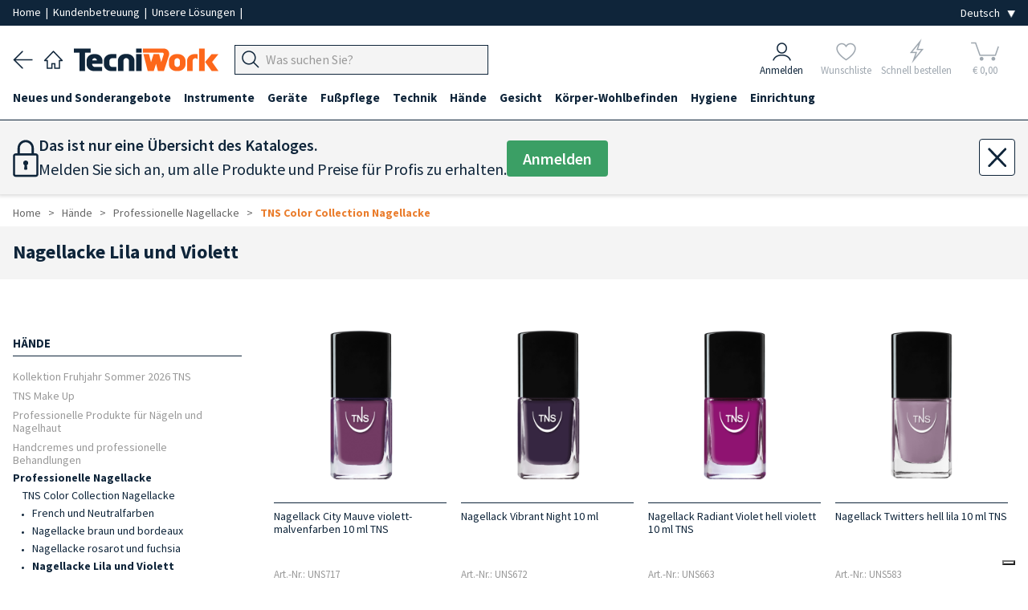

--- FILE ---
content_type: text/html; charset=utf-8
request_url: https://www.tecniwork.it/de/freiberufler-de/shop/nagellacke-lila-und-violett
body_size: 23791
content:
<!DOCTYPE html>
<html lang="de">

    <head>
		<meta name="format-detection" content="telephone=no">
        
        <meta name="referrer" content="origin">

        <meta name="title" content="TNS Lila und violette Nagellacke | Tecniwork.it" />
<meta name="description" content="TNS Lila und Flieder Nagellacke ✓ Langanhaltende Maniküre ✓ Ultra dünn ✓ Professionelle Formel"/>
<meta name="og:title" content="Nagellacke Lila und Violett" />
<meta property="og:url" content="https://www.tecniwork.it/de/freiberufler-de/shop/nagellacke-lila-und-violett" />
<meta property="og:description" content="TNS Lila und Flieder Nagellacke ✓ Langanhaltende Maniküre ✓ Ultra dünn ✓ Professionelle Formel">
<meta property="og:type" content="website" />        <!--<link href="https://fonts.googleapis.com/css?family=Lora:400,400i,700,700i|Open+Sans:400,400i,600,600,700,700i" rel="stylesheet">-->

<meta charset="UTF-8">
<title> TNS Lila und violette Nagellacke | Tecniwork.it </title>
<meta name="viewport" content="width=device-width, initial-scale=1, maximum-scale=1.0">
<link rel="preload" as="style" href="/frontend/css/framaework.css?id=cf6a81a8d7551ba3df363537183c9595">
<link rel="stylesheet" type="text/css" href="/frontend/css/framaework.css?id=cf6a81a8d7551ba3df363537183c9595">
<meta name="csrf-token" content="7KoE3VKMS2qRADZLNozjdgY36HbBaVZqGoC9Jnfh">
<meta name="facebook-domain-verification" content="s5sgo83eeu7pbwzbi17haziprghegq" />
            <script type="application/ld+json">
        {
        "@context": "https://schema.org",
        "@type": "BreadcrumbList",
        "itemListElement": [
                        {
                "@type": "ListItem",
                "position": 1,
                "name": "Hände",
                "item": "https://www.tecniwork.it/de/freiberufler-de/shop/hande"
            },
                    {
                "@type": "ListItem",
                "position": 2,
                "name": "Professionelle Nagellacke",
                "item": "https://www.tecniwork.it/de/freiberufler-de/shop/nagellack-professionnel-fuer-naegel"
            },
                    {
                "@type": "ListItem",
                "position": 3,
                "name": "TNS Color Collection Nagellacke",
                "item": "https://www.tecniwork.it/de/freiberufler-de/shop/tns-color-collection-nagellacke"
            }
                ]
        }
    </script>
                                <link rel="alternate" hreflang="it-IT" href="https://www.tecniwork.it/area-estero-diretto-de/catalogo/smalti-viola-e-smalti-lilla-tns" />
                                        <link rel="alternate" hreflang="en-GB" href="https://www.tecniwork.it/en/free-lancer-de/shop/purple-und-violet-nail-polishes" />
                                        <link rel="alternate" hreflang="fr-FR" href="https://www.tecniwork.it/fr/professionnel-independent-de/shop/vernis-ongles-violets-et-lilas" />
                             
            <link rel="canonical" href="https://www.tecniwork.it/de/freiberufler-de/shop/nagellacke-lila-und-violett" />
            <link rel="alternate" hreflang="de-DE" href="https://www.tecniwork.it/de/freiberufler-de/shop/nagellacke-lila-und-violett" />
                                        <link rel="alternate" hreflang="es-ES" href="https://www.tecniwork.it/es/area-extranjero-directo-de/catalogo/esmaltes-violeta-y-lila" />
                                        <script type="text/javascript">
                var _iub = _iub || [];
                _iub.csConfiguration = {"askConsentAtCookiePolicyUpdate":true,"countryDetection":true,"enableFadp":true,"enableUspr":true,"perPurposeConsent":true,"purposes":"5,4,3,1,2","rebuildIframe":false,"siteId":3511838,"whitelabel":false,"cookiePolicyId":74092341,"i18n":{"it":{"banner":{"dynamic":{"body":"<b>Seleziona le tue preferenze relative ai cookie</b><br>\nUtilizziamo cookie e strumenti simili per migliorare l'esperienza, fornire servizi pertinenti e apportare miglioramenti come indicato nella <a href=\"/privacy-policy/27510907/cookie-policy?an=no&s_ck=false&newmarkup=yes\" class=\"iubenda-cs-cookie-policy-lnk\">cookie policy</a>. Anche le terze parti approvate utilizzano questi strumenti per aiutarci a fornire determinate funzionalità del sito."}}},"en-GB":{"banner":{"dynamic":{"body":"<b>Select your cookie preferences</b><br>\nWe use cookies and similar tools to enhance the experience, provide relevant services, and make improvements as stated in the <a href=\"/privacy-policy/80216999/cookie-policy?an=no&s_ck=false&newmarkup=yes\" class=\"iubenda-cs-cookie-policy-lnk\">cookie policy</a>. Approved third parties also use these tools to help us provide certain site features."}}},"fr":{"banner":{"dynamic":{"body":"<b>Sélectionnez vos préférences en matière de cookies</b><br>\nNous utilisons des cookies et des outils similaires pour améliorer l'expérience, fournir des services pertinents et apporter des améliorations comme indiqué dans la <a href=\"/privacy-policy/72227987/cookie-policy?an=no&s_ck=false&newmarkup=yes\" class=\"iubenda-cs-cookie-policy-lnk\">politique en matière de cookies</a>. Les tiers approuvés utilisent également ces outils pour nous aider à fournir certaines fonctionnalités du site."}}},"de":{"banner":{"dynamic":{"body":"<b>Wählen Sie Ihre Cookie-Präferenzen aus</b><br>\nWir verwenden Cookies und ähnliche Tools, um das Erlebnis zu verbessern, relevante Dienste bereitzustellen und Verbesserungen vorzunehmen, wie in der <a href=\"/privacy-policy/74092341/cookie-policy?an=no&s_ck=false&newmarkup=yes\" class=\"iubenda-cs-cookie-policy-lnk\">Cookie-Richtlinie</a> angegeben. Funktionen der Website zu unterstützen."}}},"es":{"banner":{"dynamic":{"body":"<b>Selecciona tus preferencias sobre las cookies</b><br>\nUtilizamos cookies y herramientas similares para mejorar la experiencia, ofrecer servicios relevantes y realizar mejoras, tal como se indica en la \n<a href=\"/privacy-policy/68204634/cookie-policy?an=no&s_ck=false&newmarkup=yes\" class=\"iubenda-cs-cookie-policy-lnk\">política de cookies</a>. \nTambién las terceras partes autorizadas utilizan estas herramientas para ayudarnos a proporcionar determinadas funcionalidades del sitio."}}}},"banner":{"acceptButtonColor":"#EA7D2D","acceptButtonDisplay":true,"backgroundColor":"#284254","closeButtonDisplay":false,"customizeButtonColor":"#808080","customizeButtonDisplay":true,"explicitWithdrawal":true,"listPurposes":true,"position":"bottom","rejectButtonColor":"#808080","rejectButtonDisplay":true,"showTitle":false}};
                _iub.csLangConfiguration = {"it":{"cookiePolicyId":27510907},"en-GB":{"cookiePolicyId":80216999},"fr":{"cookiePolicyId":72227987},"de":{"cookiePolicyId":74092341},"es":{"cookiePolicyId":68204634}};
            </script>
            <script type="text/javascript" src="https://cs.iubenda.com/autoblocking/3511838.js"></script>
            <script type="text/javascript" src="//cdn.iubenda.com/cs/gpp/stub.js"></script>
            <script type="text/javascript" src="//cdn.iubenda.com/cs/iubenda_cs.js" charset="UTF-8" async></script>
                <!-- Icone Font -->
        <script src="https://cdnjs.cloudflare.com/ajax/libs/font-awesome/5.15.4/js/all.min.js" integrity="sha512-Tn2m0TIpgVyTzzvmxLNuqbSJH3JP8jm+Cy3hvHrW7ndTDcJ1w5mBiksqDBb8GpE2ksktFvDB/ykZ0mDpsZj20w==" crossorigin="anonymous" referrerpolicy="no-referrer"></script>
        <link rel="stylesheet" href="https://www.tecniwork.it/elusive-icons/css/elusive-icons.min.css">
        <!-- Icone Font fine -->
        <link rel="apple-touch-icon" href="/apple-touch-icon.png" />
        <link rel="apple-touch-icon" sizes="57x57" href="/apple-touch-icon-57x57.png" />
        <link rel="apple-touch-icon" sizes="72x72" href="/apple-touch-icon-72x72.png" />
        <link rel="apple-touch-icon" sizes="76x76" href="/apple-touch-icon-76x76.png" />
        <link rel="apple-touch-icon" sizes="114x114" href="/apple-touch-icon-114x114.png" />
        <link rel="apple-touch-icon" sizes="120x120" href="/apple-touch-icon-120x120.png" />
        <link rel="apple-touch-icon" sizes="144x144" href="/apple-touch-icon-144x144.png" />
        <link rel="apple-touch-icon" sizes="152x152" href="/apple-touch-icon-152x152.png" />
        <link rel="apple-touch-icon" sizes="167x167" href="/apple-touch-icon-167x167.png" />
        <link rel="apple-touch-icon" sizes="180x180" href="/apple-touch-icon-180x180.png" />
        <!-- Matomo -->
        <script>
            var _paq = window._paq = window._paq || [];
            /* tracker methods like "setCustomDimension" should be called before "trackPageView" */
            _paq.push(['trackPageView']);
            _paq.push(['enableLinkTracking']);
            (function() {
            var u="https://tnscosmetics.matomo.cloud/";
            _paq.push(['setTrackerUrl', u+'matomo.php']);
            _paq.push(['setSiteId', '4']);
            var d=document, g=d.createElement('script'), s=d.getElementsByTagName('script')[0];
            g.async=true; g.src='//cdn.matomo.cloud/tnscosmetics.matomo.cloud/matomo.js'; s.parentNode.insertBefore(g,s);
            })();
        </script>
        <!-- End Matomo Code -->
        <!-- Meta Pixel Code -->
        <script>
            !function(f,b,e,v,n,t,s)
            {if(f.fbq)return;n=f.fbq=function(){n.callMethod?
            n.callMethod.apply(n,arguments):n.queue.push(arguments)};
            if(!f._fbq)f._fbq=n;n.push=n;n.loaded=!0;n.version='2.0';
            n.queue=[];t=b.createElement(e);t.async=!0;
            t.src=v;s=b.getElementsByTagName(e)[0];
            s.parentNode.insertBefore(t,s)}(window, document,'script',
            'https://connect.facebook.net/en_US/fbevents.js');
            fbq('init', '1225255132491697');
            fbq('track', 'PageView');
        </script>

        
        
        

        <noscript><img height="1" width="1" style="display:none"
        src="https://www.facebook.com/tr?id=1225255132491697&ev=PageView&noscript=1"
        /></noscript>
        <!-- End Meta Pixel Code -->
    </head>

    <body>
        
        <div class="site-wrapper">
            
            

        
                <div class="base_bianca_header"></div>
<div class="header__top">
    <div class="grid-container--large">
        <div class="row--stuck tab-columns-middle">
            <div class="row__column mobile-9 tab-9 desk-9">

                <p class="header__top-text">
                    
					<a
                                                    href="/?area=0" title="Tecniwork" 
                                                style="padding:0;"
                        rel="home"
                    >
                        Home
                    </a>
                    
					<span>&nbsp;|&nbsp;</span>

                                            <a href="https://www.tecniwork.it/de/kontakt" style="padding:0;">Kundenbetreuung
                        </a>
                    					<span>&nbsp;|&nbsp;</span>

					<a 
                        href="https://www.tecniwork.it/de/freiberufler-de/unsere-losungen" 
                        style="padding:0;"
                    >
                        Unsere Lösungen
					</a>

					<span class="nascondi_testo_1">&nbsp;|&nbsp;</span>

					                </p>
            </div>

            <div class="row__column mobile-3 tab-3 desk-3">
                <div class="header__top-languages">
					<select name="lingua" class="js--change-language" aria-label="Seleziona la lingua">
            <option value="https://www.tecniwork.it/change/language/it/de/productIndexde1?slug=nagellacke-lila-und-violett"  hreflang="it_IT">Italiano</option>
        <option value="https://www.tecniwork.it/change/language/en/de/productIndexde1?slug=nagellacke-lila-und-violett"  hreflang="en_GB">English</option>
        <option value="https://www.tecniwork.it/change/language/de/de/productIndexde1?slug=nagellacke-lila-und-violett"  selected  hreflang="de_DE">Deutsch</option>
        <option value="https://www.tecniwork.it/change/language/fr/de/productIndexde1?slug=nagellacke-lila-und-violett"  hreflang="fr_FR">Francais</option>
        <option value="https://www.tecniwork.it/change/language/es/de/productIndexde1?slug=nagellacke-lila-und-violett"  hreflang="es_ES">Español</option>
    </select>                </div>
            </div>

        </div>
    </div>
</div>



<header class="header" role="banner" itemscope="itemscope" itemtype="http://schema.org/WebPage">
    <div class="grid-container--large">
        <div class="row--stuck columns-middle header-columns custom-columns">
			<div class="container_navigazione_header">

                <div class="back_header">
                    <a href="javascript:history.back()">
                        <img src="https://www.tecniwork.it/images/back_header.png" alt="Zurück" />
                    </a>
                </div>

                
				<div class="home_header">
                    <a
                                                    href="/?area=0" title="Tecniwork"
                                                rel="home"
                    >
                        <img src="https://www.tecniwork.it/images/home_header.png" alt="Home page">
                    </a>
            	</div>

                
                <div class="logo_header">
                    <a
                                                    href="/?area=0" title="Tecniwork"
                                                rel="home"
                    >
                        <img src="https://www.tecniwork.it/images/logo_header.png" alt="Tecniwork">
                    </a>
                </div>

                


                
                
                


                <div class="hamburger_header  ">
                                            
                                                    <div class="js--openMenu js--switchArea">
                                <img src="https://www.tecniwork.it/images/hamburger_header.png" alt="Menù"> 
                            </div>
                                                            </div>

                <div class="search_header">
                    
                    
                                            
                        <div class="header__top__menu-item header__search-area txt-left js--search-bar">
                            <a class="header__top__link">
                                <div class="header__top__search-wrap">
                                    <form action="https://www.tecniwork.it/de/search" method="get" autocomplete="off">
                                        <input type="hidden" name="_token" value="7KoE3VKMS2qRADZLNozjdgY36HbBaVZqGoC9Jnfh" autocomplete="off"> <input type="hidden" name="_method" value="GET">                                        <div class="form__field header_top__search">
                                            <div class="input-group " title="Produktsuche">
                                                <div class="input-group__button">
                                                    <button type="submit" class="button js--input-search-bar-button">
                                                        <img class="lente_ricerca" src="https://www.tecniwork.it/images/search_header.png" alt="Produktsuche">
                                                    </button>
                                                </div>
                                                <div class="input-group__field">
                                                    <input 
                                                        placeholder="Was suchen Sie?" 
                                                        data-placeholder="Im Tecniwork.it suchen" 
                                                        class="js--input-search-bar" 
                                                        name="search" 
                                                        type="text" 
                                                        style="font-size: 16px;"
                                                    >
                                                </div>
                                                <!-- Sends an OpenCamera event on iOS devices -->
                                                <div class="barcode_container" style="display: none">
                                                    <button type="button" class="button barcode">
                                                        <i class="fas fa-camera"></i>
                                                    </button>
                                                </div>
                                            </div>
                                                                                    </div>
                                    </form>
                                </div>
                            </a>
                        </div>
                                        </div>

                <!-- Pulsante Open/Close Chatbot -->
                
                                <!-- END Pulsante Open/Close Chatbot -->
            </div>


            <div class="container_icone_header">
                
                <div class="account_header js--account-target">
                                            <a href="https://www.tecniwork.it/de/login?back=https%3A%2F%2Fwww.tecniwork.it%2Fde%2Ffreiberufler-de%2Fshop%2Fnagellacke-lila-und-violett" title="Anmelden">
                            <div>
                                <img src="https://www.tecniwork.it/images/account_header.png" alt="Anmelden">
                            </div>
                            <div>Anmelden</div>
                        </a>
                                    </div>
            
                
                <div class="preferiti_header js--wishlist-target  not-logged ">
                                            <div class="blocco_semitrasparente">
                            <a href="https://www.tecniwork.it/de/login?section=login&amp;back=login" title="Wunschliste">
                                <div>
                                    <img src="https://www.tecniwork.it/images/preferiti_header.png" alt="Wunschliste">
                                </div>
                                <div>Wunschliste</div>
                            </a>
                        </div>
                                    </div>
        

                
                <div class="fulmine_header js--quick-buy-target  not-logged ">
                                            <div class="blocco_semitrasparente">
                            <a href="https://www.tecniwork.it/de/login?section=login&amp;back=login" title="Schnell bestellen">
                                <div>
                                    <img src="https://www.tecniwork.it/images/fulmine_header.png" alt="Schnell bestellen">
                                </div>
                                <div>Schnell bestellen</div>
                            </a>
                        </div>
                                    </div>

                
                



                
                <div class="carrello_header js--cart-target">
                                                                        <div class="blocco_semitrasparente disabled-icn selected-area">
                                <span title="Carrello">
                                    <div class="Cart__text  not-logged " data-off-canvas="off-canvas-right">
    <img src="https://www.tecniwork.it/images/carrello_header.png" alt="Ihr Warenkorb">    <div class="n_products_cart" data-off-canvas="off-canvas-right">
                                </div>
	<div class="euro_products_cart">&euro; 0,00</div>
</div>

                                </span>
                            </div>
                            
                                                            </div>
            </div>
        </div>
    </div>




    <!-- Inizio Icone fondo pagina -->
    <div class="container_icone_header_bottom">

        
        <div class="account_header js--account-target">
                            <a href="https://www.tecniwork.it/de/login?back=https%3A%2F%2Fwww.tecniwork.it%2Fde%2Ffreiberufler-de%2Fshop%2Fnagellacke-lila-und-violett" title="Anmelden">
                    <div>
                        <img src="https://www.tecniwork.it/images/account_header.png" alt="Anmelden">
                    </div>
                    <div class="account_header_text">Anmelden</div>
                </a>
                    </div>


        
        <div class="preferiti_header  not-logged  js--wishlist-target">
                            <div class="blocco_semitrasparente">
                    <a href="https://www.tecniwork.it/de/login?section=login&amp;back=login" title="Wunschliste">
                        <div>
                            <img src="https://www.tecniwork.it/images/preferiti_header.png" alt="Wunschliste">
                        </div>
                        <div class="preferiti_header_text">Wunschliste</div>
                    </a>
                </div>
                    </div>


        
        <div class="fulmine_header  not-logged  js--quick-buy-target">
                            <div class="blocco_semitrasparente">
                    <a href="https://www.tecniwork.it/de/login?section=login&amp;back=login" title="Schnell bestellen">
                        <div>
                            <img src="https://www.tecniwork.it/images/fulmine_header.png" alt="Schnell bestellen">
                        </div>
                        <div class="fulmine_header_text">Schnell bestellen</div>
                    </a>
                </div>
                    </div>

        
        


        
        <div class="carrello_header js--cart-target">
                                                <div class="blocco_semitrasparente disabled-icn selected-area">
                        <span title="Carrello">
                            <div class="Cart__text  not-logged " data-off-canvas="off-canvas-right">
    <img src="https://www.tecniwork.it/images/carrello_header.png" alt="Ihr Warenkorb">    <div class="n_products_cart" data-off-canvas="off-canvas-right">
                                </div>
	<div class="euro_products_cart">&euro; 0,00</div>
</div>

                        </span>
                    </div>
                    
                                    </div>

    </div>
    <!-- Fine Icone fondo pagina -->

</header>




<div class="header__top__search-history-container">
    <div class="categories-title">Kategorien</div>
    <div class="suggestion-title"></div>
    <div class="header__top__search-categories"></div>
    <div>
        <button class="search__button js--close-search">×</button>
    </div>
    <ul class="header__top__search-history">
    </ul>
    <div class="header__top__search-history--gradient">
        Visualizza tutti i risultati
        <span class="search-total-elements"></span> 
    </div>
</div>


<div class="grid-container--large searchHidden js--search-hiddenArea">
    <div class="row--stuck tab-columns-middle">
        <div class="row__column mobile-12 ">
            <form action="https://www.tecniwork.it/de/search" method="post">
                <input type="hidden" name="_token" value="7KoE3VKMS2qRADZLNozjdgY36HbBaVZqGoC9Jnfh" autocomplete="off"> <input type="hidden" name="_method" value="POST">                <div class="form__field header_top__search">
                    <div class="input-group" title="Produktsuche">
                        <input placeholder="Was suchen Sie?" class="input-group__field" name="search" type="text" style="font-size: 16px;">
                        <div class="input-group__button">
                            <button type="submit" class="button">
                                Suche
                            </button>
                        </div>
                    </div>
                </div>
            </form>
        </div>
    </div>
</div>        <div class="menu-overlay js--openMenu"></div>
<div class="menu js--menu">
	<div class="doc-section formatted-content">
		<nav class="menu__container" role="navigation" >
			<div class="grid-container--large">
				<ul class="menu__main">
					<li class="home_page_menu">

						<a
															href="/?area=0" title="Home page"
														rel="home"
						>
							
							<img src="https://www.tecniwork.it/images/home_header.png" alt="Home page" style="min-width: 23px;width: 23px;margin-right: 10px;">
							<b>Home page</b>
						</a>

					</li>
																		<li data-id="968" class="js--menu__main-first-list">
								<a class="visible--on-desk js--menu-icon link_prima_cat" title="Neues und Sonderangebote">
									Neues und Sonderangebote
								</a>
								<a class="hidden--on-desk js--menu-icon js--mobile-menu-click" title="Neues und Sonderangebote">
									Neues und Sonderangebote
								</a>
								<div class="icon-area js--menu-icon js--mobile-menu-click"><i class="el el-chevron-down"></i></div>
																<div class="menu__submenu">
									<div class="doc-section grid-container--large formatted-content">
										<div class="row--stuck">
											<div class="row__column tab-12 desk-3">
				<h5>
			<a href="https://www.tecniwork.it/de/freiberufler-de/shop/kollektion-fruhjahr-sommer-2026-farben-hande-nageln-tns" title="Kollektion Fruhjahr Sommer 2026 TNS">
				Kollektion Fruhjahr Sommer 2026 TNS
			</a>
		</h5>
					<ul class="menu__submenu__subcategory">
														<li>
						<a href="https://www.tecniwork.it/de/freiberufler-de/shop/theken-display-und-promos-1" title="Theken-Display und Promos">
							Theken-Display und Promos 
						</a>
					</li>
																	</ul>
							</div>
								<div class="row__column tab-12 desk-3">
				<h5>
			<a href="https://www.tecniwork.it/de/freiberufler-de/shop/instrumente-linie-gold-tecniwork-professionell" title="Instrumente Linie Gold">
				Instrumente Linie Gold
			</a>
		</h5>
							</div>
								<div class="row__column tab-12 desk-3">
				<h5>
			<a href="https://www.tecniwork.it/de/freiberufler-de/shop/gel-all-in-one-fortigel" title="Gel all-in-one Fortigel">
				Gel all-in-one Fortigel
			</a>
		</h5>
							</div>
													</div>
									</div>
								</div>
															</li>
													<li data-id="1" class="js--menu__main-first-list">
								<a class="visible--on-desk js--menu-icon link_prima_cat" title="Instrumente">
									Instrumente
								</a>
								<a class="hidden--on-desk js--menu-icon js--mobile-menu-click" title="Instrumente">
									Instrumente
								</a>
								<div class="icon-area js--menu-icon js--mobile-menu-click"><i class="el el-chevron-down"></i></div>
																<div class="menu__submenu">
									<div class="doc-section grid-container--large formatted-content">
										<div class="row--stuck">
											<div class="row__column tab-12 desk-3">
				<h5>
			<a href="https://www.tecniwork.it/de/freiberufler-de/shop/instrumente-linie-gold" title="Instrumente Linie Gold">
				Instrumente Linie Gold
			</a>
		</h5>
									<h5>
			<a href="https://www.tecniwork.it/de/freiberufler-de/shop/professionelle-zangen-fuesse-naegel-nagelhaut" title="Zangen">
				Zangen
			</a>
		</h5>
					<ul class="menu__submenu__subcategory">
														<li>
						<a href="https://www.tecniwork.it/de/freiberufler-de/shop/kit-angebote" title="Kit-Angebote">
							Kit-Angebote 
						</a>
					</li>
																								<li>
						<a href="https://www.tecniwork.it/de/freiberufler-de/shop/nagelzangen" title="Nagelzangen">
							Nagelzangen 
						</a>
					</li>
												<ul class="menu__submenu__subcategory">
																						<li class="fourth-level">
									<a href="https://www.tecniwork.it/de/freiberufler-de/shop/eckenzangen-mit-gerader-schneide" title="Eckenzangen mit gerader Schneide">
										Eckenzangen mit gerader Schneide
									</a>
								</li>
								
																						<li class="fourth-level">
									<a href="https://www.tecniwork.it/de/freiberufler-de/shop/zangen-mit-gewolbter-schneide" title="Zangen mit gewölbter Schneide">
										Zangen mit gewölbter Schneide
									</a>
								</li>
								
																						<li class="fourth-level">
									<a href="https://www.tecniwork.it/de/freiberufler-de/shop/kopfschneider" title="Kopfschneider">
										Kopfschneider
									</a>
								</li>
								
													</ul>
																								<li>
						<a href="https://www.tecniwork.it/de/freiberufler-de/shop/hautzangen" title="Hautzangen">
							Hautzangen 
						</a>
					</li>
																	</ul>
									<h5>
			<a href="https://www.tecniwork.it/de/freiberufler-de/shop/einweg-skalpell-klingen-aus-edelstahl-halter-professionnel-steril-praziser-schnitt" title="Einweg Skalpell-Klingen aus Edelstahl">
				Einweg Skalpell-Klingen aus Edelstahl
			</a>
		</h5>
					<ul class="menu__submenu__subcategory">
														<li>
						<a href="https://www.tecniwork.it/de/freiberufler-de/shop/swann-morton-skalpell-klingen" title="Swann Morton Skalpell-Klingen">
							Swann Morton Skalpell-Klingen 
						</a>
					</li>
																								<li>
						<a href="https://www.tecniwork.it/de/freiberufler-de/shop/paramount-skalpell-klingen-1" title="Paramount Skalpell-Klingen">
							Paramount Skalpell-Klingen 
						</a>
					</li>
																								<li>
						<a href="https://www.tecniwork.it/de/freiberufler-de/shop/skalpellklingen-halter" title="Skalpellklingen-Halter">
							Skalpellklingen-Halter 
						</a>
					</li>
																	</ul>
									<h5>
			<a href="https://www.tecniwork.it/de/freiberufler-de/shop/skalpell-und-hohlmeisselklingen-1" title="Skalpell- und Hohlmeißelklingen">
				Skalpell- und Hohlmeißelklingen
			</a>
		</h5>
					<ul class="menu__submenu__subcategory">
														<li>
						<a href="https://www.tecniwork.it/de/freiberufler-de/shop/halter-und-hohlmeisselklingen-tecniwork" title="Tecniwork Halter und Hohlmeißelklingen">
							Tecniwork Halter und Hohlmeißelklingen 
						</a>
					</li>
																								<li>
						<a href="https://www.tecniwork.it/de/freiberufler-de/shop/premium-halter-und-hohlmeisselklingen" title="Premium Halter und Hohlmeißelklingen">
							Premium Halter und Hohlmeißelklingen 
						</a>
					</li>
																								<li>
						<a href="https://www.tecniwork.it/de/freiberufler-de/shop/basic-halter-und-hohlmeisselklingen" title="Basic Halter und Hohlmeißelklingen">
							Basic Halter und Hohlmeißelklingen 
						</a>
					</li>
																								<li>
						<a href="https://www.tecniwork.it/de/freiberufler-de/shop/hohlmeisselklingen-halter" title="Hohlmeißelklingen-Halter">
							Hohlmeißelklingen-Halter 
						</a>
					</li>
																								<li>
						<a href="https://www.tecniwork.it/de/freiberufler-de/shop/feste-hohlmeissel" title="Feste Hohlmeißel">
							Feste Hohlmeißel 
						</a>
					</li>
																	</ul>
									<h5>
			<a href="https://www.tecniwork.it/de/freiberufler-de/shop/mikro-klingen-1" title="Mikro-Klingen">
				Mikro-Klingen
			</a>
		</h5>
					<ul class="menu__submenu__subcategory">
														<li>
						<a href="https://www.tecniwork.it/de/freiberufler-de/shop/premium-halter-und-mikro-klingen" title="Premium Halter und Mikro-Klingen">
							Premium Halter und Mikro-Klingen 
						</a>
					</li>
																								<li>
						<a href="https://www.tecniwork.it/de/freiberufler-de/shop/mikro-klingen-secure-lock-einzeln-eingepackt" title="Mikro-Klingen Secure Lock einzeln eingepackt">
							Mikro-Klingen Secure Lock einzeln eingepackt 
						</a>
					</li>
																								<li>
						<a href="https://www.tecniwork.it/de/freiberufler-de/shop/halter-fur-mikro-klingen" title="Halter für Mikro-Klingen">
							Halter für Mikro-Klingen 
						</a>
					</li>
																	</ul>
							</div>
								<div class="row__column tab-12 desk-3">
				<h5>
			<a href="https://www.tecniwork.it/de/freiberufler-de/shop/hornhauthobel" title="Hornhauthobel ">
				Hornhauthobel 
			</a>
		</h5>
					<ul class="menu__submenu__subcategory">
														<li>
						<a href="https://www.tecniwork.it/de/freiberufler-de/shop/credo-hornhauthobel-und-klingen" title="Credo-Hornhauthobel und -Klingen">
							Credo-Hornhauthobel und -Klingen 
						</a>
					</li>
																	</ul>
									<h5>
			<a href="https://www.tecniwork.it/de/freiberufler-de/shop/mikrofeilen-doppelistrumente-spatel-professionell-fuesse-naegel" title="Mikrofeilen und Doppelinstrumente">
				Mikrofeilen und Doppelinstrumente
			</a>
		</h5>
									<h5>
			<a href="https://www.tecniwork.it/de/freiberufler-de/shop/nagelhautschieber" title="Nagelhautschieber">
				Nagelhautschieber
			</a>
		</h5>
									<h5>
			<a href="https://www.tecniwork.it/de/freiberufler-de/shop/schere-professionnel-mehrzweck-naegel-hautchen-schnitt-gerade-gebogen-sterilisierbar-autocklav" title="Scheren">
				Scheren
			</a>
		</h5>
					<ul class="menu__submenu__subcategory">
														<li>
						<a href="https://www.tecniwork.it/de/freiberufler-de/shop/mehrzweck-scheren" title="Mehrzweck Scheren">
							Mehrzweck Scheren 
						</a>
					</li>
																								<li>
						<a href="https://www.tecniwork.it/de/freiberufler-de/shop/nagelscheren" title="Nagelscheren">
							Nagelscheren 
						</a>
					</li>
																	</ul>
									<h5>
			<a href="https://www.tecniwork.it/de/freiberufler-de/shop/abrasive-instrumente" title="Abrasive Instrumente">
				Abrasive Instrumente
			</a>
		</h5>
					<ul class="menu__submenu__subcategory">
														<li>
						<a href="https://www.tecniwork.it/de/freiberufler-de/shop/hornhautfeile-und-ersatzblatter" title="Hornhautfeile und Ersatzblätter">
							Hornhautfeile und Ersatzblätter 
						</a>
					</li>
																								<li>
						<a href="https://www.tecniwork.it/de/freiberufler-de/shop/raspe-3" title="Hornhautfeilen">
							Hornhautfeilen 
						</a>
					</li>
																								<li>
						<a href="https://www.tecniwork.it/de/freiberufler-de/shop/bims-schwamm" title="Bims-Schwamm">
							Bims-Schwamm 
						</a>
					</li>
																	</ul>
							</div>
								<div class="row__column tab-12 desk-3">
				<h5>
			<a href="https://www.tecniwork.it/de/freiberufler-de/shop/nagel-feilen-t-pro" title="Nagel-Feilen T-PRO">
				Nagel-Feilen T-PRO
			</a>
		</h5>
					<ul class="menu__submenu__subcategory">
														<li>
						<a href="https://www.tecniwork.it/de/freiberufler-de/shop/nagel-feilen-washable" title="Nagel-Feilen Washable">
							Nagel-Feilen Washable 
						</a>
					</li>
																								<li>
						<a href="https://www.tecniwork.it/de/freiberufler-de/shop/zebra-nagel-feilen" title="Zebra Nagel-Feilen">
							Zebra Nagel-Feilen 
						</a>
					</li>
																								<li>
						<a href="https://www.tecniwork.it/de/freiberufler-de/shop/nagel-feilen-buffer-und-shiner" title="Nagel-Feilen Buffer und Shiner">
							Nagel-Feilen Buffer und Shiner 
						</a>
					</li>
																	</ul>
									<h5>
			<a href="https://www.tecniwork.it/de/freiberufler-de/shop/nagelfeilen" title="Nagelfeilen">
				Nagelfeilen
			</a>
		</h5>
					<ul class="menu__submenu__subcategory">
														<li>
						<a href="https://www.tecniwork.it/de/freiberufler-de/shop/nagelfeilen-professionell-nagel-hande-fusse-igiene-plus" title="Linie Igiene Plus">
							Linie Igiene Plus 
						</a>
					</li>
																								<li>
						<a href="https://www.tecniwork.it/de/freiberufler-de/shop/feilen-abrasiven-weissen-feilen-nagel-hande-fusse" title="Weiße, abrasive Feilen">
							Weiße, abrasive Feilen 
						</a>
					</li>
																								<li>
						<a href="https://www.tecniwork.it/de/freiberufler-de/shop/feilen-abrasiven-schwarz-feilen-nagel-hande-fusse" title="Schwarze, abrasive Feilen">
							Schwarze, abrasive Feilen 
						</a>
					</li>
																								<li>
						<a href="https://www.tecniwork.it/de/freiberufler-de/shop/feilen-abrasiven-desinfezierbare-feilen-nagel" title="Desifezierbare, abrasive Feilen">
							Desifezierbare, abrasive Feilen 
						</a>
					</li>
																								<li>
						<a href="https://www.tecniwork.it/de/freiberufler-de/shop/feilen-polierend-fur-nagel-kosmetik-professionnel-manikure-pedikure" title="Polierende Feilen">
							Polierende Feilen 
						</a>
					</li>
																								<li>
						<a href="https://www.tecniwork.it/de/freiberufler-de/shop/feilen-edelstahl-professionnel-sterilisierbar" title="Edelstahl-Feilen">
							Edelstahl-Feilen 
						</a>
					</li>
																								<li>
						<a href="https://www.tecniwork.it/de/freiberufler-de/shop/feilen-abrasiv-saphir-feilen-nagel-hande-fusse" title="Saphir Nagelfeilen">
							Saphir Nagelfeilen 
						</a>
					</li>
																								<li>
						<a href="https://www.tecniwork.it/de/freiberufler-de/shop/feilen-farbige-abrasive-feilen-nagel-hande-fusse" title="Sonstige abrasiven Feilen">
							Sonstige abrasiven Feilen 
						</a>
					</li>
																	</ul>
									<h5>
			<a href="https://www.tecniwork.it/de/freiberufler-de/shop/pinzetten-professionell-augenbrauen-unerwuenscht-haare-fuer-kosmetikerinnen" title="Professionelle Pinzetten für Kosmetik">
				Professionelle Pinzetten für Kosmetik
			</a>
		</h5>
					<ul class="menu__submenu__subcategory">
														<li>
						<a href="https://www.tecniwork.it/de/freiberufler-de/shop/pinzetten-gerade" title="Pinzetten gerade">
							Pinzetten gerade 
						</a>
					</li>
																								<li>
						<a href="https://www.tecniwork.it/de/freiberufler-de/shop/pinzetten-abgeschragt" title="Pinzetten abgeschrägt">
							Pinzetten abgeschrägt 
						</a>
					</li>
																								<li>
						<a href="https://www.tecniwork.it/de/freiberufler-de/shop/pinzetten-spitz" title="Pinzetten spitz">
							Pinzetten spitz 
						</a>
					</li>
																								<li>
						<a href="https://www.tecniwork.it/de/freiberufler-de/shop/pinzetten-abgeschragt-mehrfarbig" title="Pinzetten abgeschrägt mehrfarbig">
							Pinzetten abgeschrägt mehrfarbig 
						</a>
					</li>
																								<li>
						<a href="https://www.tecniwork.it/de/freiberufler-de/shop/rubis-bunte-pinzetten" title="Rubis bunte Pinzetten">
							Rubis bunte Pinzetten 
						</a>
					</li>
																	</ul>
									<h5>
			<a href="https://www.tecniwork.it/de/freiberufler-de/shop/fusspflege-pinzetten" title="Fußpflege-Pinzetten">
				Fußpflege-Pinzetten
			</a>
		</h5>
									<h5>
			<a href="https://www.tecniwork.it/de/freiberufler-de/shop/komedonenheber" title="Komedonenheber">
				Komedonenheber
			</a>
		</h5>
							</div>
								<div class="row__column tab-12 desk-3">
				<h5>
			<a href="https://www.tecniwork.it/de/freiberufler-de/shop/instrumenten-schalen-1" title="Instrumenten-Schalen">
				Instrumenten-Schalen
			</a>
		</h5>
					<ul class="menu__submenu__subcategory">
														<li>
						<a href="https://www.tecniwork.it/de/freiberufler-de/shop/nierenformig-1" title="nierenförmig">
							nierenförmig 
						</a>
					</li>
																								<li>
						<a href="https://www.tecniwork.it/de/freiberufler-de/shop/schalen-reckteckig-fur-instrumente" title="Reckteckige Schalen">
							Reckteckige Schalen 
						</a>
					</li>
																								<li>
						<a href="https://www.tecniwork.it/de/freiberufler-de/shop/einweg-instrumenten-schalen-1" title="Einweg-Instrumenten-Schalen">
							Einweg-Instrumenten-Schalen 
						</a>
					</li>
																	</ul>
									<h5>
			<a href="https://www.tecniwork.it/de/freiberufler-de/shop/zubehor-fur-instrumente" title="Zubehör für Instrumente">
				Zubehör für Instrumente
			</a>
		</h5>
					<ul class="menu__submenu__subcategory">
														<li>
						<a href="https://www.tecniwork.it/de/freiberufler-de/shop/zubehor-taschen" title="Zubehör-Taschen">
							Zubehör-Taschen 
						</a>
					</li>
																								<li>
						<a href="https://www.tecniwork.it/de/freiberufler-de/shop/instrumenten-etuis" title="Instrumenten-Etuis">
							Instrumenten-Etuis 
						</a>
					</li>
																								<li>
						<a href="https://www.tecniwork.it/de/freiberufler-de/shop/klingen-behalter" title="Klingen-Behälter">
							Klingen-Behälter 
						</a>
					</li>
																								<li>
						<a href="https://www.tecniwork.it/de/freiberufler-de/shop/pflege-der-instrumente" title="Pflege der Instrumente">
							Pflege der Instrumente 
						</a>
					</li>
																								<li>
						<a href="https://www.tecniwork.it/de/freiberufler-de/shop/instrumentenol" title="Instrumentenöl">
							Instrumentenöl 
						</a>
					</li>
																	</ul>
															</div>
									</div>
								</div>
															</li>
													<li data-id="905" class="js--menu__main-first-list">
								<a class="visible--on-desk js--menu-icon link_prima_cat" title="Geräte">
									Geräte
								</a>
								<a class="hidden--on-desk js--menu-icon js--mobile-menu-click" title="Geräte">
									Geräte
								</a>
								<div class="icon-area js--menu-icon js--mobile-menu-click"><i class="el el-chevron-down"></i></div>
																<div class="menu__submenu">
									<div class="doc-section grid-container--large formatted-content">
										<div class="row--stuck">
											<div class="row__column tab-12 desk-3">
				<h5>
			<a href="https://www.tecniwork.it/de/freiberufler-de/shop/fusspflegegerate" title="Fußpflegegeräte">
				Fußpflegegeräte
			</a>
		</h5>
					<ul class="menu__submenu__subcategory">
														<li>
						<a href="https://www.tecniwork.it/de/freiberufler-de/shop/fusspflegegerate-mit-spraytechnik" title="Fußpflegegeräte mit Spraytechnik">
							Fußpflegegeräte mit Spraytechnik 
						</a>
					</li>
																								<li>
						<a href="https://www.tecniwork.it/de/freiberufler-de/shop/fusspflegegerate-mit-absaugung" title="Fußpflegegeräte mit Absaugung">
							Fußpflegegeräte mit Absaugung 
						</a>
					</li>
																								<li>
						<a href="https://www.tecniwork.it/de/freiberufler-de/shop/standard-und-tragbare-fusspflegegerate" title="Standard und tragbare Fußpflegegeräte">
							Standard und tragbare Fußpflegegeräte 
						</a>
					</li>
																								<li>
						<a href="https://www.tecniwork.it/de/freiberufler-de/shop/zubehor-fur-gerate" title="Zubehör für Geräte">
							Zubehör für Geräte 
						</a>
					</li>
																	</ul>
							</div>
								<div class="row__column tab-12 desk-3">
				<h5>
			<a href="https://www.tecniwork.it/de/freiberufler-de/shop/fraser-fur-fusspflegegerate" title="Fräser für Fußpflegegeräte">
				Fräser für Fußpflegegeräte
			</a>
		</h5>
					<ul class="menu__submenu__subcategory">
														<li>
						<a href="https://www.tecniwork.it/de/freiberufler-de/shop/kuartz-fraser-1" title="Kuartz Fräser">
							Kuartz Fräser 
						</a>
					</li>
																								<li>
						<a href="https://www.tecniwork.it/de/freiberufler-de/shop/abrasive-schleifscheiben-podo-disco" title="Abrasive Schleifscheiben Podo Disco">
							Abrasive Schleifscheiben Podo Disco 
						</a>
					</li>
																								<li>
						<a href="https://www.tecniwork.it/de/freiberufler-de/shop/schleifkorper-mit-einweg-schleifkappen" title="Schleifkörper mit Einweg-Schleifkappen">
							Schleifkörper mit Einweg-Schleifkappen 
						</a>
					</li>
																								<li>
						<a href="https://www.tecniwork.it/de/freiberufler-de/shop/hartmetallfraser" title="Hartmetallfräser">
							Hartmetallfräser 
						</a>
					</li>
																								<li>
						<a href="https://www.tecniwork.it/de/freiberufler-de/shop/diamantschleifer" title="Diamantschleifer">
							Diamantschleifer 
						</a>
					</li>
																								<li>
						<a href="https://www.tecniwork.it/de/freiberufler-de/shop/edelstahlfraser" title="Edelstahlfräser">
							Edelstahlfräser 
						</a>
					</li>
																								<li>
						<a href="https://www.tecniwork.it/de/freiberufler-de/shop/fraser-fur-linkshander" title="Fräser für Linkshänder">
							Fräser für Linkshänder 
						</a>
					</li>
																								<li>
						<a href="https://www.tecniwork.it/de/freiberufler-de/shop/manikure-fraser" title="Maniküre-Fräser">
							Maniküre-Fräser 
						</a>
					</li>
																								<li>
						<a href="https://www.tecniwork.it/de/freiberufler-de/shop/abrasive-schleifkorper-1" title="Abrasive Schleifkörper">
							Abrasive Schleifkörper 
						</a>
					</li>
																								<li>
						<a href="https://www.tecniwork.it/de/freiberufler-de/shop/polierer" title="Polierer">
							Polierer 
						</a>
					</li>
																								<li>
						<a href="https://www.tecniwork.it/de/freiberufler-de/shop/fraser-sets" title="Fräser-Sets">
							Fräser-Sets 
						</a>
					</li>
																								<li>
						<a href="https://www.tecniwork.it/de/freiberufler-de/shop/zubehor-fur-fusspflegegerate" title="Zubehör für Fußpflegegeräte">
							Zubehör für Fußpflegegeräte 
						</a>
					</li>
																								<li>
						<a href="https://www.tecniwork.it/de/freiberufler-de/shop/trepan-fraser" title="Trepan-Fräser">
							Trepan-Fräser 
						</a>
					</li>
																	</ul>
							</div>
													</div>
									</div>
								</div>
															</li>
													<li data-id="58" class="js--menu__main-first-list">
								<a class="visible--on-desk js--menu-icon link_prima_cat" title="Fußpflege">
									Fußpflege
								</a>
								<a class="hidden--on-desk js--menu-icon js--mobile-menu-click" title="Fußpflege">
									Fußpflege
								</a>
								<div class="icon-area js--menu-icon js--mobile-menu-click"><i class="el el-chevron-down"></i></div>
																<div class="menu__submenu">
									<div class="doc-section grid-container--large formatted-content">
										<div class="row--stuck">
											<div class="row__column tab-12 desk-3">
				<h5>
			<a href="https://www.tecniwork.it/de/freiberufler-de/shop/lineamed-wellbeing-behandlungen-spezifisch-fuss-naegel" title="Lineamed+ Fuß- und Nägel Well-being">
				Lineamed+ Fuß- und Nägel Well-being
			</a>
		</h5>
					<ul class="menu__submenu__subcategory">
														<li>
						<a href="https://www.tecniwork.it/de/freiberufler-de/shop/lineamed-fussbehandlungen" title="LineaMed+ Fußbehandlungen">
							LineaMed+ Fußbehandlungen 
						</a>
					</li>
																								<li>
						<a href="https://www.tecniwork.it/de/freiberufler-de/shop/lineamed-fussnagelbehandlungen" title="LineaMed+ Fußnägelbehandlungen">
							LineaMed+ Fußnägelbehandlungen 
						</a>
					</li>
																								<li>
						<a href="https://www.tecniwork.it/de/freiberufler-de/shop/lineamed-theken-display" title="LineaMed+ Theken-Display">
							LineaMed+ Theken-Display 
						</a>
					</li>
																	</ul>
									<h5>
			<a href="https://www.tecniwork.it/de/freiberufler-de/shop/fusscremen-und-schaume" title="Fußcremen und- schäume">
				Fußcremen und- schäume
			</a>
		</h5>
					<ul class="menu__submenu__subcategory">
														<li>
						<a href="https://www.tecniwork.it/de/freiberufler-de/shop/callusan-fussschaume" title="Callusan Fußschäume">
							Callusan Fußschäume 
						</a>
					</li>
																								<li>
						<a href="https://www.tecniwork.it/de/freiberufler-de/shop/fussbad" title="Fußbad">
							Fußbad 
						</a>
					</li>
																	</ul>
							</div>
								<div class="row__column tab-12 desk-3">
				<h5>
			<a href="https://www.tecniwork.it/de/freiberufler-de/shop/sonstige-fuss-behandlungen" title="Sonstige Fuß-Behandlungen">
				Sonstige Fuß-Behandlungen
			</a>
		</h5>
					<ul class="menu__submenu__subcategory">
														<li>
						<a href="https://www.tecniwork.it/de/freiberufler-de/shop/lineamed-professionelle-behandlungen-med-well-being-fuesse-naegel" title="LineaMED+">
							LineaMED+ 
						</a>
					</li>
																								<li>
						<a href="https://www.tecniwork.it/de/freiberufler-de/shop/hornhauterweicher-hornhaut-schwielen-fuesse-keratolytisch-exfolierend" title="Hornhaut-Erweicher">
							Hornhaut-Erweicher 
						</a>
					</li>
																								<li>
						<a href="https://www.tecniwork.it/de/freiberufler-de/shop/hygiene-von-fuss-und-nageln" title="Hygiene von Fuß und Nägeln">
							Hygiene von Fuß und Nägeln 
						</a>
					</li>
																								<li>
						<a href="https://www.tecniwork.it/de/freiberufler-de/shop/hygiene-von-fuss-und-nageln-1" title="Hygiene von Fuß und Nägeln">
							Hygiene von Fuß und Nägeln 
						</a>
					</li>
																								<li>
						<a href="https://www.tecniwork.it/de/freiberufler-de/shop/produkte-fur-paraffinbehandlung" title="Produkte für Paraffinbehandlung">
							Produkte für Paraffinbehandlung 
						</a>
					</li>
																								<li>
						<a href="https://www.tecniwork.it/de/freiberufler-de/shop/active-roller-fur-fussmassage" title="Active Roller für Fußmassage">
							Active Roller für Fußmassage 
						</a>
					</li>
																	</ul>
									<h5>
			<a href="https://www.tecniwork.it/de/freiberufler-de/shop/fussdruckschutzmittel" title="Fußdruckschutzmittel">
				Fußdruckschutzmittel
			</a>
		</h5>
					<ul class="menu__submenu__subcategory">
														<li>
						<a href="https://www.tecniwork.it/de/freiberufler-de/shop/durchsichtiges-polymer-gel" title="Durchsichtiges Polymer Gel">
							Durchsichtiges Polymer Gel 
						</a>
					</li>
																								<li>
						<a href="https://www.tecniwork.it/de/freiberufler-de/shop/skin-colour-gel-hautfarbe" title="Skin-Colour Gel (Hautfarbe)">
							Skin-Colour Gel (Hautfarbe) 
						</a>
					</li>
																								<li>
						<a href="https://www.tecniwork.it/de/freiberufler-de/shop/gel-mit-textilbezug" title="Gel mit Textilbezug">
							Gel mit Textilbezug 
						</a>
					</li>
																								<li>
						<a href="https://www.tecniwork.it/de/freiberufler-de/shop/polymer-gel-mit-verkaufspackung" title="Polymer Gel mit Verkaufspackung">
							Polymer Gel mit Verkaufspackung 
						</a>
					</li>
																								<li>
						<a href="https://www.tecniwork.it/de/freiberufler-de/shop/gel-mit-verkaufspackung" title="Gel mit Verkaufspackung">
							Gel mit Verkaufspackung 
						</a>
					</li>
																								<li>
						<a href="https://www.tecniwork.it/de/freiberufler-de/shop/hallux-valgus-schiene" title="Hallux Valgus Schiene">
							Hallux Valgus Schiene 
						</a>
					</li>
																								<li>
						<a href="https://www.tecniwork.it/de/freiberufler-de/shop/schutz-fuss-well-being-ballen-durchsichtig-gel-stretchgewebe" title="Durchsichtiges Gel und Gel mit Stretchgewebe">
							Durchsichtiges Gel und Gel mit Stretchgewebe 
						</a>
					</li>
																	</ul>
							</div>
								<div class="row__column tab-12 desk-3">
				<h5>
			<a href="https://www.tecniwork.it/de/freiberufler-de/shop/huhneraugenringe-und-pflaster" title="Hühneraugenringe und Pflaster">
				Hühneraugenringe und Pflaster
			</a>
		</h5>
					<ul class="menu__submenu__subcategory">
														<li>
						<a href="https://www.tecniwork.it/de/freiberufler-de/shop/huhneraugenringe-in-verkaufspackung" title="Hühneraugenringe in Verkaufspackung">
							Hühneraugenringe in Verkaufspackung 
						</a>
					</li>
																								<li>
						<a href="https://www.tecniwork.it/de/freiberufler-de/shop/huhneraugenringe-aus-filz-und-baumwolle" title="Hühneraugenringe aus Filz und Baumwolle">
							Hühneraugenringe aus Filz und Baumwolle 
						</a>
					</li>
																								<li>
						<a href="https://www.tecniwork.it/de/freiberufler-de/shop/huhneraugenringe-aus-latex" title="Hühneraugenringe aus Latex">
							Hühneraugenringe aus Latex 
						</a>
					</li>
																	</ul>
									<h5>
			<a href="https://www.tecniwork.it/de/freiberufler-de/shop/fersenkissen" title="Fersenkissen">
				Fersenkissen
			</a>
		</h5>
					<ul class="menu__submenu__subcategory">
														<li>
						<a href="https://www.tecniwork.it/de/freiberufler-de/shop/gel-fersenkissen" title="Gel Fersenkissen">
							Gel Fersenkissen 
						</a>
					</li>
																	</ul>
							</div>
								<div class="row__column tab-12 desk-3">
				<h5>
			<a href="https://www.tecniwork.it/de/freiberufler-de/shop/einlegesohlen-fuer-fuesse-arbeitsschuhe-sport-freizeit" title="Fußeinlegesohlen">
				Fußeinlegesohlen
			</a>
		</h5>
					<ul class="menu__submenu__subcategory">
														<li>
						<a href="https://www.tecniwork.it/de/freiberufler-de/shop/einlagen-fuesse-schuhe-wiederverkauf-technologie-active-memory" title="Memory Einlagen">
							Memory Einlagen 
						</a>
					</li>
																								<li>
						<a href="https://www.tecniwork.it/de/freiberufler-de/shop/work-sport-und-stability" title="Work, Sport und Stability ¾">
							Work, Sport und Stability ¾ 
						</a>
					</li>
																								<li>
						<a href="https://www.tecniwork.it/de/freiberufler-de/shop/einlegesohlen-absatz-schuhe-hohe-absatze-komfort-night-day" title="Einlegesohlen Night &amp; Day ¾">
							Einlegesohlen Night &amp; Day ¾ 
						</a>
					</li>
																	</ul>
									<h5>
			<a href="https://www.tecniwork.it/de/freiberufler-de/shop/arbeitsschuhe-und-kleidung" title="Arbeitsschuhe und -kleidung">
				Arbeitsschuhe und -kleidung
			</a>
		</h5>
					<ul class="menu__submenu__subcategory">
														<li>
						<a href="https://www.tecniwork.it/de/freiberufler-de/shop/professional-clogs-3" title="Professional Clogs">
							Professional Clogs 
						</a>
					</li>
																								<li>
						<a href="https://www.tecniwork.it/de/freiberufler-de/shop/professional-light-clogs-3" title="Professional Light Clogs">
							Professional Light Clogs 
						</a>
					</li>
																								<li>
						<a href="https://www.tecniwork.it/de/freiberufler-de/shop/relax-holzschuhe-offen-feder" title="Relax Holzschuhe mit Feder offen">
							Relax Holzschuhe mit Feder offen 
						</a>
					</li>
																								<li>
						<a href="https://www.tecniwork.it/de/freiberufler-de/shop/relax-holzschuhe-mit-feder-geschlossen" title="Relax Holzschuhe mit Feder geschlossen">
							Relax Holzschuhe mit Feder geschlossen 
						</a>
					</li>
																								<li>
						<a href="https://www.tecniwork.it/de/freiberufler-de/shop/socken-professional-fuer-berufsschuhe-technisch-gewebe" title="Professional Socken">
							Professional Socken 
						</a>
					</li>
																								<li>
						<a href="https://www.tecniwork.it/de/freiberufler-de/shop/schuhanzieher-2" title="Schuhanzieher">
							Schuhanzieher 
						</a>
					</li>
																	</ul>
							</div>
													</div>
									</div>
								</div>
															</li>
													<li data-id="1351" class="js--menu__main-first-list">
								<a class="visible--on-desk js--menu-icon link_prima_cat" title="Technik">
									Technik
								</a>
								<a class="hidden--on-desk js--menu-icon js--mobile-menu-click" title="Technik">
									Technik
								</a>
								<div class="icon-area js--menu-icon js--mobile-menu-click"><i class="el el-chevron-down"></i></div>
																<div class="menu__submenu">
									<div class="doc-section grid-container--large formatted-content">
										<div class="row--stuck">
											<div class="row__column tab-12 desk-3">
				<h5>
			<a href="https://www.tecniwork.it/de/freiberufler-de/shop/orthosen" title="Orthosen">
				Orthosen
			</a>
		</h5>
					<ul class="menu__submenu__subcategory">
														<li>
						<a href="https://www.tecniwork.it/de/freiberufler-de/shop/soft-medium-strong-abformmassen" title="Universal Abformmassen">
							Universal Abformmassen 
						</a>
					</li>
																								<li>
						<a href="https://www.tecniwork.it/de/freiberufler-de/shop/2-komponenten-orthosen" title="2-Komponenten Orthosen">
							2-Komponenten Orthosen 
						</a>
					</li>
																								<li>
						<a href="https://www.tecniwork.it/de/freiberufler-de/shop/flussiges-silikon-1" title="Flüssiges Silikon">
							Flüssiges Silikon 
						</a>
					</li>
																								<li>
						<a href="https://www.tecniwork.it/de/freiberufler-de/shop/silikon-polymer" title="Silikon-Polymer">
							Silikon-Polymer 
						</a>
					</li>
																								<li>
						<a href="https://www.tecniwork.it/de/freiberufler-de/shop/abformmassen-harter" title="Abformmassen-Härter">
							Abformmassen-Härter 
						</a>
					</li>
																								<li>
						<a href="https://www.tecniwork.it/de/freiberufler-de/shop/orthesen-zubehor-1" title="Orthesen-Zubehör">
							Orthesen-Zubehör 
						</a>
					</li>
																	</ul>
									<h5>
			<a href="https://www.tecniwork.it/de/freiberufler-de/shop/nagelprothetik" title="Nagelprothetik">
				Nagelprothetik
			</a>
		</h5>
					<ul class="menu__submenu__subcategory">
														<li>
						<a href="https://www.tecniwork.it/de/freiberufler-de/shop/titan-nagelspange-gel-und-zubehor-1" title="Titan-Nagelspange Gel und Zubehör">
							Titan-Nagelspange Gel und Zubehör 
						</a>
					</li>
																								<li>
						<a href="https://www.tecniwork.it/de/freiberufler-de/shop/passive-nagelkorrektur" title="Passive Nagelkorrektur">
							Passive Nagelkorrektur 
						</a>
					</li>
																								<li>
						<a href="https://www.tecniwork.it/de/freiberufler-de/shop/bs-spange-classic-12" title="B/S Spange Classic">
							B/S Spange Classic 
						</a>
					</li>
																								<li>
						<a href="https://www.tecniwork.it/de/freiberufler-de/shop/bs-spange-quick-8" title="B/S Spange Quick">
							B/S Spange Quick 
						</a>
					</li>
																								<li>
						<a href="https://www.tecniwork.it/de/freiberufler-de/shop/bs-spangen-mit-magnet-applikator-2" title="B/S Spangen mit Magnet-Applikator">
							B/S Spangen mit Magnet-Applikator 
						</a>
					</li>
																								<li>
						<a href="https://www.tecniwork.it/de/freiberufler-de/shop/podofix-15-5" title="Podofix">
							Podofix 
						</a>
					</li>
																								<li>
						<a href="https://www.tecniwork.it/de/freiberufler-de/shop/nagelprothetik-zubehor" title="Nagelprothetik-Zubehör">
							Nagelprothetik-Zubehör 
						</a>
					</li>
																	</ul>
							</div>
								<div class="row__column tab-12 desk-3">
				<h5>
			<a href="https://www.tecniwork.it/de/freiberufler-de/shop/nagelmodellage-mit-uv-gel" title="Nagelmodellage mit UV-Gel">
				Nagelmodellage mit UV-Gel
			</a>
		</h5>
					<ul class="menu__submenu__subcategory">
														<li>
						<a href="https://www.tecniwork.it/de/freiberufler-de/shop/tecnifoot-4" title="Tecnifoot">
							Tecnifoot 
						</a>
					</li>
																	</ul>
									<h5>
			<a href="https://www.tecniwork.it/de/freiberufler-de/shop/filze-4" title="Druckentlastung">
				Druckentlastung
			</a>
		</h5>
					<ul class="menu__submenu__subcategory">
														<li>
						<a href="https://www.tecniwork.it/de/freiberufler-de/shop/filz-1" title="Filz">
							Filz 
						</a>
					</li>
																								<li>
						<a href="https://www.tecniwork.it/de/freiberufler-de/shop/schaumstoff" title="Schaumstoff">
							Schaumstoff 
						</a>
					</li>
																								<li>
						<a href="https://www.tecniwork.it/de/freiberufler-de/shop/t-foam-6-3" title="T-Foam">
							T-Foam 
						</a>
					</li>
																	</ul>
							</div>
								<div class="row__column tab-12 desk-3">
				<h5>
			<a href="https://www.tecniwork.it/de/freiberufler-de/shop/verbandstoffe-3" title="Verbandstoffe">
				Verbandstoffe
			</a>
		</h5>
					<ul class="menu__submenu__subcategory">
														<li>
						<a href="https://www.tecniwork.it/de/freiberufler-de/shop/verbande-pads-und-kompressen-1" title="Verbände, Pads und Kompressen">
							Verbände, Pads und Kompressen 
						</a>
					</li>
																								<li>
						<a href="https://www.tecniwork.it/de/freiberufler-de/shop/pflaster-und-icespray-1" title="Pflaster und Icespray">
							Pflaster und Icespray 
						</a>
					</li>
																								<li>
						<a href="https://www.tecniwork.it/de/freiberufler-de/shop/behandlung-von-dornwarzen-4" title="Behandlung von Dornwarzen">
							Behandlung von Dornwarzen 
						</a>
					</li>
																	</ul>
									<h5>
			<a href="https://www.tecniwork.it/de/freiberufler-de/shop/sensibilitatstests-3" title="Sensibilitätstests">
				Sensibilitätstests
			</a>
		</h5>
							</div>
								<div class="row__column tab-12 desk-3">
				<h5>
			<a href="https://www.tecniwork.it/de/freiberufler-de/shop/fussabdruck-1" title="Fußabdruck">
				Fußabdruck
			</a>
		</h5>
					<ul class="menu__submenu__subcategory">
														<li>
						<a href="https://www.tecniwork.it/de/freiberufler-de/shop/fuss-podograph" title="Fuß-Podograph">
							Fuß-Podograph 
						</a>
					</li>
																								<li>
						<a href="https://www.tecniwork.it/de/freiberufler-de/shop/podogram-6" title="Podogram">
							Podogram 
						</a>
					</li>
																								<li>
						<a href="https://www.tecniwork.it/de/freiberufler-de/shop/trittschaum-2-1" title="Trittschaum">
							Trittschaum 
						</a>
					</li>
																	</ul>
									<h5>
			<a href="https://www.tecniwork.it/de/freiberufler-de/shop/massgeschneiderte-schuheinlagen" title="Maßgeschneiderte Schuheinlagen">
				Maßgeschneiderte Schuheinlagen
			</a>
		</h5>
					<ul class="menu__submenu__subcategory">
														<li>
						<a href="https://www.tecniwork.it/de/freiberufler-de/shop/volllangige-und-einlagen" title="Volllängige und  ¾ Einlagen">
							Volllängige und  ¾ Einlagen 
						</a>
					</li>
																								<li>
						<a href="https://www.tecniwork.it/de/freiberufler-de/shop/schere-schneidemesser-und-sonstiges-1" title="Schere, Schneidemesser und Sonstiges ">
							Schere, Schneidemesser und Sonstiges  
						</a>
					</li>
																	</ul>
							</div>
													</div>
									</div>
								</div>
															</li>
													<li data-id="122" class="js--menu__main-first-list">
								<a class="visible--on-desk js--menu-icon link_prima_cat" title="Hände">
									Hände
								</a>
								<a class="hidden--on-desk js--menu-icon js--mobile-menu-click" title="Hände">
									Hände
								</a>
								<div class="icon-area js--menu-icon js--mobile-menu-click"><i class="el el-chevron-down"></i></div>
																<div class="menu__submenu">
									<div class="doc-section grid-container--large formatted-content">
										<div class="row--stuck">
											<div class="row__column tab-12 desk-3">
				<h5>
			<a href="https://www.tecniwork.it/de/freiberufler-de/shop/kollektion-fruhjahr-sommer-2026-tns" title="Kollektion Fruhjahr Sommer 2026 TNS">
				Kollektion Fruhjahr Sommer 2026 TNS
			</a>
		</h5>
					<ul class="menu__submenu__subcategory">
														<li>
						<a href="https://www.tecniwork.it/de/freiberufler-de/shop/theken-display-und-promos-5" title="Theken-Display und Promos">
							Theken-Display und Promos 
						</a>
					</li>
																	</ul>
									<h5>
			<a href="https://www.tecniwork.it/de/freiberufler-de/shop/tns-make-up-13" title="TNS Make Up">
				TNS Make Up
			</a>
		</h5>
					<ul class="menu__submenu__subcategory">
														<li>
						<a href="https://www.tecniwork.it/de/freiberufler-de/shop/mascara-und-augenkontourenstift-2" title="Mascara und Augenkontourenstift">
							Mascara und Augenkontourenstift 
						</a>
					</li>
																								<li>
						<a href="https://www.tecniwork.it/de/freiberufler-de/shop/eye-patch-6" title="Eye Patch">
							Eye Patch 
						</a>
					</li>
																								<li>
						<a href="https://www.tecniwork.it/de/freiberufler-de/shop/augen-make-up-remover-1" title="Augen Make Up Remover">
							Augen Make Up Remover 
						</a>
					</li>
																	</ul>
									<h5>
			<a href="https://www.tecniwork.it/de/freiberufler-de/shop/professionelle-produkte-fur-nageln-und-nagelhaut" title="Professionelle Produkte für Nägeln und Nagelhaut">
				Professionelle Produkte für Nägeln und Nagelhaut
			</a>
		</h5>
					<ul class="menu__submenu__subcategory">
														<li>
						<a href="https://www.tecniwork.it/de/freiberufler-de/shop/produkte-fur-nagel-und-nagelhaut" title="Produkte für Nägel und Nagelhaut">
							Produkte für Nägel und Nagelhaut 
						</a>
					</li>
																								<li>
						<a href="https://www.tecniwork.it/de/freiberufler-de/shop/theken-display-fur-nageln-und-nagelhaut" title="Theken-Display für Nägeln und Nagelhaut">
							Theken-Display für Nägeln und Nagelhaut 
						</a>
					</li>
																	</ul>
									<h5>
			<a href="https://www.tecniwork.it/de/freiberufler-de/shop/handcremes-und-professionelle-behandlungen" title="Handcremes und professionelle Behandlungen">
				Handcremes und professionelle Behandlungen
			</a>
		</h5>
					<ul class="menu__submenu__subcategory">
														<li>
						<a href="https://www.tecniwork.it/de/freiberufler-de/shop/handcremes-und-tns-behandlungen" title="Handcremes und TNS Behandlungen">
							Handcremes und TNS Behandlungen 
						</a>
					</li>
												<ul class="menu__submenu__subcategory">
																						<li class="fourth-level">
									<a href="https://www.tecniwork.it/de/freiberufler-de/shop/tns-handcremes-fur-den-kosmetiksalon" title="TNS Handcremes für den Kosmetiksalon">
										TNS Handcremes für den Kosmetiksalon
									</a>
								</li>
								
																						<li class="fourth-level">
									<a href="https://www.tecniwork.it/de/freiberufler-de/shop/tns-handcremes-fur-den-wiederverkauf" title="TNS Handcremes für den Wiederverkauf">
										TNS Handcremes für den Wiederverkauf
									</a>
								</li>
								
													</ul>
																								<li>
						<a href="https://www.tecniwork.it/de/freiberufler-de/shop/lineamed-handcremes-und-behandlungen" title="Lineamed+ Handcremes und Behandlungen">
							Lineamed+ Handcremes und Behandlungen 
						</a>
					</li>
												<ul class="menu__submenu__subcategory">
																						<li class="fourth-level">
									<a href="https://www.tecniwork.it/de/freiberufler-de/shop/lineamed-handcremes-fur-den-wiederverkauf" title="Lineamed+ Handcremes für den Wiederverkauf">
										Lineamed+ Handcremes für den Wiederverkauf
									</a>
								</li>
								
													</ul>
																								<li>
						<a href="https://www.tecniwork.it/de/freiberufler-de/shop/paraffinbehandlungen-fur-hande" title="Paraffinbehandlungen für Hände">
							Paraffinbehandlungen für Hände 
						</a>
					</li>
																	</ul>
							</div>
								<div class="row__column tab-12 desk-3">
				<h5>
			<a href="https://www.tecniwork.it/de/freiberufler-de/shop/nagellack-professionnel-fuer-naegel" title="Professionelle Nagellacke">
				Professionelle Nagellacke
			</a>
		</h5>
					<ul class="menu__submenu__subcategory">
														<li>
						<a href="https://www.tecniwork.it/de/freiberufler-de/shop/tns-color-collection-nagellacke" title="TNS Color Collection Nagellacke">
							TNS Color Collection Nagellacke 
						</a>
					</li>
												<ul class="menu__submenu__subcategory">
																						<li class="fourth-level">
									<a href="https://www.tecniwork.it/de/freiberufler-de/shop/french-und-neutralfarben" title="French und Neutralfarben">
										French und Neutralfarben
									</a>
								</li>
								
																						<li class="fourth-level">
									<a href="https://www.tecniwork.it/de/freiberufler-de/shop/nagellacke-braun-und-bordeaux" title="Nagellacke braun und bordeaux">
										Nagellacke braun und bordeaux
									</a>
								</li>
								
																						<li class="fourth-level">
									<a href="https://www.tecniwork.it/de/freiberufler-de/shop/nagellacke-rosarot-und-fuchsia" title="Nagellacke rosarot und fuchsia">
										Nagellacke rosarot und fuchsia
									</a>
								</li>
								
																						<li class="fourth-level">
									<a href="https://www.tecniwork.it/de/freiberufler-de/shop/nagellacke-lila-und-violett" title="Nagellacke Lila und Violett">
										Nagellacke Lila und Violett
									</a>
								</li>
								
																						<li class="fourth-level">
									<a href="https://www.tecniwork.it/de/freiberufler-de/shop/nagellacke-blau-und-grun" title="Nagellacke blau und grün">
										Nagellacke blau und grün
									</a>
								</li>
								
																						<li class="fourth-level">
									<a href="https://www.tecniwork.it/de/freiberufler-de/shop/nagellacke-gelb-und-orange" title="Nagellacke gelb und orange">
										Nagellacke gelb und orange
									</a>
								</li>
								
																						<li class="fourth-level">
									<a href="https://www.tecniwork.it/de/freiberufler-de/shop/rot-und-korallenrot-1" title="Rot und Korallenrot">
										Rot und Korallenrot
									</a>
								</li>
								
																						<li class="fourth-level">
									<a href="https://www.tecniwork.it/de/freiberufler-de/shop/schwarze-graue-und-mit-metalleffekten-nagellacke" title="Schwarze, graue und mit Metalleffekten Nagellacke">
										Schwarze, graue und mit Metalleffekten Nagellacke
									</a>
								</li>
								
													</ul>
																								<li>
						<a href="https://www.tecniwork.it/de/freiberufler-de/shop/theken-displays-und-kit-nagellacke" title="Theken-Displays und Kit Nagellacke">
							Theken-Displays und Kit Nagellacke 
						</a>
					</li>
																	</ul>
									<h5>
			<a href="https://www.tecniwork.it/de/freiberufler-de/shop/base-coat-und-top-coat" title="Base Coat und Top Coat">
				Base Coat und Top Coat
			</a>
		</h5>
									<h5>
			<a href="https://www.tecniwork.it/de/freiberufler-de/shop/nail-color-and-care-behandlungen-make-up-nagel" title="Nail Color &amp; Care">
				Nail Color &amp; Care
			</a>
		</h5>
									<h5>
			<a href="https://www.tecniwork.it/de/freiberufler-de/shop/zubehoer-produkte-manikuere-profi-nagellack-naegel" title="Nagellackezubehör">
				Nagellackezubehör
			</a>
		</h5>
					<ul class="menu__submenu__subcategory">
														<li>
						<a href="https://www.tecniwork.it/de/freiberufler-de/shop/nagellackentferner" title="Nagellackentferner">
							Nagellackentferner 
						</a>
					</li>
																								<li>
						<a href="https://www.tecniwork.it/de/freiberufler-de/shop/nagellacktrockner-und-verdunner" title="Nagellacktrockner und -verdünner">
							Nagellacktrockner und -verdünner 
						</a>
					</li>
																								<li>
						<a href="https://www.tecniwork.it/de/freiberufler-de/shop/zehentrenner-fur-nagellack-und-zubehor" title="Zehentrenner für Nagellack und Zubehör">
							Zehentrenner für Nagellack und Zubehör 
						</a>
					</li>
																	</ul>
							</div>
								<div class="row__column tab-12 desk-3">
				<h5>
			<a href="https://www.tecniwork.it/de/freiberufler-de/shop/nagelmodellage-mit-gel" title="Nagelmodellage mit Gel">
				Nagelmodellage mit Gel
			</a>
		</h5>
					<ul class="menu__submenu__subcategory">
														<li>
						<a href="https://www.tecniwork.it/de/freiberufler-de/shop/bb-gel-system-bedeckung-natuerlich-naegel-gel-uv-professionnel-manikuere" title="BB Gel System für Nägel">
							BB Gel System für Nägel 
						</a>
					</li>
																								<li>
						<a href="https://www.tecniwork.it/de/freiberufler-de/shop/sinergy-technik-bedeckung-verlangerung-nagel-professionnel-acri-gel-acrigel-tns" title="Sinergy Acrigel System für Nägel">
							Sinergy Acrigel System für Nägel 
						</a>
					</li>
																								<li>
						<a href="https://www.tecniwork.it/de/freiberufler-de/shop/kleber-und-primers" title="Kleber und Primers">
							Kleber und Primers 
						</a>
					</li>
																								<li>
						<a href="https://www.tecniwork.it/de/freiberufler-de/shop/neue-produkte" title="Neue Produkte">
							Neue Produkte 
						</a>
					</li>
																								<li>
						<a href="https://www.tecniwork.it/de/freiberufler-de/shop/modellieren" title="Modellieren">
							Modellieren 
						</a>
					</li>
												<ul class="menu__submenu__subcategory">
																						<li class="fourth-level">
									<a href="https://www.tecniwork.it/de/freiberufler-de/shop/drei-phasen-gel" title="Drei-Phasen-Gel">
										Drei-Phasen-Gel
									</a>
								</li>
								
																						<li class="fourth-level">
									<a href="https://www.tecniwork.it/de/freiberufler-de/shop/ein-phasen-gel" title="Ein-Phasen-Gel">
										Ein-Phasen-Gel
									</a>
								</li>
								
													</ul>
																								<li>
						<a href="https://www.tecniwork.it/de/freiberufler-de/shop/camouflage-1" title="Camouflage">
							Camouflage 
						</a>
					</li>
																								<li>
						<a href="https://www.tecniwork.it/de/freiberufler-de/shop/farbiges-gel" title="Farbiges Gel">
							Farbiges Gel 
						</a>
					</li>
																								<li>
						<a href="https://www.tecniwork.it/de/freiberufler-de/shop/versiegelung" title="Versiegelung">
							Versiegelung 
						</a>
					</li>
																								<li>
						<a href="https://www.tecniwork.it/de/freiberufler-de/shop/zubehor-produkte" title="Zubehor-Produkte">
							Zubehor-Produkte 
						</a>
					</li>
																								<li>
						<a href="https://www.tecniwork.it/de/freiberufler-de/shop/pinsel-fur-gel" title="Pinsel für Gel">
							Pinsel für Gel 
						</a>
					</li>
																								<li>
						<a href="https://www.tecniwork.it/de/freiberufler-de/shop/fraser-fur-gel" title="Fräser für Gel ">
							Fräser für Gel  
						</a>
					</li>
																	</ul>
									<h5>
			<a href="https://www.tecniwork.it/de/freiberufler-de/shop/pigmenta-flussig-uv-naegel-manikuere-pedikuere-farbe-semipermanent" title="Pigmenta UV-Flüssigpigment für Nägel">
				Pigmenta UV-Flüssigpigment für Nägel
			</a>
		</h5>
					<ul class="menu__submenu__subcategory">
														<li>
						<a href="https://www.tecniwork.it/de/freiberufler-de/shop/base-coat-nagellack-topcoat-fuer-nagel-system-pigment-flussig-uv-manikure-pedikure-pigmenta-tns" title="Base Coat und Top Coat">
							Base Coat und Top Coat 
						</a>
					</li>
																								<li>
						<a href="https://www.tecniwork.it/de/freiberufler-de/shop/nude-und-neutralfarben-1" title="Nude und Neutralfarben">
							Nude und Neutralfarben 
						</a>
					</li>
																								<li>
						<a href="https://www.tecniwork.it/de/freiberufler-de/shop/farbe-naegel-bordeaux-rot-braun-dunkel-pigmenta-tns" title="Pigmenta Bordeaux und Braun">
							Pigmenta Bordeaux und Braun 
						</a>
					</li>
																								<li>
						<a href="https://www.tecniwork.it/de/freiberufler-de/shop/farbe-naegel-rosarot-violett-flieder-fuchsia-pigmenta-tns" title="Pigmenta rosarot und violett">
							Pigmenta rosarot und violett 
						</a>
					</li>
																								<li>
						<a href="https://www.tecniwork.it/de/freiberufler-de/shop/farbe-naegel-orange-gelb-gold-pigmenta-tns" title="Pigmenta Orange und Gelb">
							Pigmenta Orange und Gelb 
						</a>
					</li>
																								<li>
						<a href="https://www.tecniwork.it/de/freiberufler-de/shop/farbe-naegel-rot-pigmenta-tns" title="Pigmenta rot">
							Pigmenta rot 
						</a>
					</li>
																								<li>
						<a href="https://www.tecniwork.it/de/freiberufler-de/shop/farbe-naegel-gruen-blau-grau-schwarz-pigmenta-tns" title="Pigmenta grün blau grau schwarz">
							Pigmenta grün blau grau schwarz 
						</a>
					</li>
																								<li>
						<a href="https://www.tecniwork.it/de/freiberufler-de/shop/spezialeffekte-1" title="Spezialeffekte">
							Spezialeffekte 
						</a>
					</li>
																								<li>
						<a href="https://www.tecniwork.it/de/freiberufler-de/shop/entfernung-blutenblatt-pigment-flussig-uv-nagel-pigmenta-tns-1" title="Entfernung von Pigmenta">
							Entfernung von Pigmenta 
						</a>
					</li>
																								<li>
						<a href="https://www.tecniwork.it/de/freiberufler-de/shop/theken-display-flussig-uv-naegel-pigmenta-tns-firenze" title="Theken-Display und Kit Pigmenta">
							Theken-Display und Kit Pigmenta 
						</a>
					</li>
																	</ul>
									<h5>
			<a href="https://www.tecniwork.it/de/freiberufler-de/shop/laqeris-studio-semipermanente-nagelfarbe" title="Laqerìs Studio Semipermanente Nagelfarbe">
				Laqerìs Studio Semipermanente Nagelfarbe
			</a>
		</h5>
					<ul class="menu__submenu__subcategory">
														<li>
						<a href="https://www.tecniwork.it/de/freiberufler-de/shop/theken-display-semipermanente-nagellacke" title="Theken-Display Semipermanente Nagellacke">
							Theken-Display Semipermanente Nagellacke 
						</a>
					</li>
																								<li>
						<a href="https://www.tecniwork.it/de/freiberufler-de/shop/base-coat-und-top-coat-semipermanente-nagellacke" title="Base Coat und Top Coat Semipermanente Nagellacke">
							Base Coat und Top Coat Semipermanente Nagellacke 
						</a>
					</li>
																								<li>
						<a href="https://www.tecniwork.it/de/freiberufler-de/shop/entfernung-semipermanente-nagellacke" title="Entfernung Semipermanente Nagellacke">
							Entfernung Semipermanente Nagellacke 
						</a>
					</li>
																								<li>
						<a href="https://www.tecniwork.it/de/freiberufler-de/shop/semipermanente-nagellacke-nude-und-neutralfarben" title="Semipermanente Nagellacke Nude und Neutralfarben">
							Semipermanente Nagellacke Nude und Neutralfarben 
						</a>
					</li>
																								<li>
						<a href="https://www.tecniwork.it/de/freiberufler-de/shop/semipermanente-nagellacke-bordeaux-und-braun" title="Semipermanente Nagellacke Bordeaux und Braun">
							Semipermanente Nagellacke Bordeaux und Braun 
						</a>
					</li>
																								<li>
						<a href="https://www.tecniwork.it/de/freiberufler-de/shop/semipermanente-nagellacke-rosarot-und-violett" title="Semipermanente Nagellacke Rosarot und Violett">
							Semipermanente Nagellacke Rosarot und Violett 
						</a>
					</li>
																								<li>
						<a href="https://www.tecniwork.it/de/freiberufler-de/shop/semipermanente-nagellacke-orange-und-gelb" title="Semipermanente Nagellacke Orange und Gelb">
							Semipermanente Nagellacke Orange und Gelb 
						</a>
					</li>
																								<li>
						<a href="https://www.tecniwork.it/de/freiberufler-de/shop/semipermanenter-nagelack-rot" title="Semipermanenter Nagelack Rot">
							Semipermanenter Nagelack Rot 
						</a>
					</li>
																								<li>
						<a href="https://www.tecniwork.it/de/freiberufler-de/shop/semipermanente-nagellacke-grun-blau-grau-schwarz" title="Semipermanente Nagellacke Grün Blau Grau Schwarz">
							Semipermanente Nagellacke Grün Blau Grau Schwarz 
						</a>
					</li>
																								<li>
						<a href="https://www.tecniwork.it/de/freiberufler-de/shop/semipermanente-nagellacke-fluo-3" title="Semipermanente Nagellacke Fluo">
							Semipermanente Nagellacke Fluo 
						</a>
					</li>
																	</ul>
									<h5>
			<a href="https://www.tecniwork.it/de/freiberufler-de/shop/lampend-naegel-professionnel-uv-led-lichthaertung" title="UV-Lampen">
				UV-Lampen
			</a>
		</h5>
							</div>
								<div class="row__column tab-12 desk-3">
				<h5>
			<a href="https://www.tecniwork.it/de/freiberufler-de/shop/nageldesign-mit-tip" title="Nageldesign mit Tip">
				Nageldesign mit Tip
			</a>
		</h5>
					<ul class="menu__submenu__subcategory">
														<li>
						<a href="https://www.tecniwork.it/de/freiberufler-de/shop/tip-formen-fuer-nagel" title="Tip Nagelformen">
							Tip Nagelformen 
						</a>
					</li>
																								<li>
						<a href="https://www.tecniwork.it/de/freiberufler-de/shop/nageltip-zubehor" title="Nageltip Zubehör">
							Nageltip Zubehör 
						</a>
					</li>
																	</ul>
									<h5>
			<a href="https://www.tecniwork.it/de/freiberufler-de/shop/nail-art-nagelmodellage" title="Nail Art für Nagelmodellage">
				Nail Art für Nagelmodellage
			</a>
		</h5>
					<ul class="menu__submenu__subcategory">
														<li>
						<a href="https://www.tecniwork.it/de/freiberufler-de/shop/nail-art-jewels-swarovski-crystalpixie" title="Nail Art Jewels Swarovski® Crystalpixie">
							Nail Art Jewels Swarovski® Crystalpixie 
						</a>
					</li>
																								<li>
						<a href="https://www.tecniwork.it/de/freiberufler-de/shop/swarovski-nail-art-kristalle" title="Swarovski®  Nail Art Kristalle">
							Swarovski®  Nail Art Kristalle 
						</a>
					</li>
																								<li>
						<a href="https://www.tecniwork.it/de/freiberufler-de/shop/swarovski-tiny-treasures" title="Swarovski®  Tiny Treasures">
							Swarovski®  Tiny Treasures 
						</a>
					</li>
												<ul class="menu__submenu__subcategory">
																						<li class="fourth-level">
									<a href="https://www.tecniwork.it/de/freiberufler-de/shop/xilion-flat-back" title="Xilion Flat Back">
										Xilion Flat Back
									</a>
								</li>
								
																						<li class="fourth-level">
									<a href="https://www.tecniwork.it/de/freiberufler-de/shop/rimmed-flat-back" title="Rimmed Flat Back">
										Rimmed Flat Back
									</a>
								</li>
								
																						<li class="fourth-level">
									<a href="https://www.tecniwork.it/de/freiberufler-de/shop/creation-flat-back" title="Creation Flat Back">
										Creation Flat Back
									</a>
								</li>
								
													</ul>
																								<li>
						<a href="https://www.tecniwork.it/de/freiberufler-de/shop/nail-art-pinsel-und-instrumente" title="Nail Art Pinsel und Instrumente">
							Nail Art Pinsel und Instrumente 
						</a>
					</li>
																	</ul>
									<h5>
			<a href="https://www.tecniwork.it/de/freiberufler-de/shop/nagelzubehoer-instrumente-produkte-fuer-manukure-professionnel" title="Maniküre-Zubehör">
				Maniküre-Zubehör
			</a>
		</h5>
					<ul class="menu__submenu__subcategory">
														<li>
						<a href="https://www.tecniwork.it/de/freiberufler-de/shop/hand-auflage" title="Hand-Auflage">
							Hand-Auflage 
						</a>
					</li>
																								<li>
						<a href="https://www.tecniwork.it/de/freiberufler-de/shop/zelletten" title="Zelletten">
							Zelletten 
						</a>
					</li>
																								<li>
						<a href="https://www.tecniwork.it/de/freiberufler-de/shop/manikure-schalchen" title="Maniküre-Schälchen">
							Maniküre-Schälchen 
						</a>
					</li>
																								<li>
						<a href="https://www.tecniwork.it/de/freiberufler-de/shop/behalter-fur-pinselreinigung" title="Behälter für Pinselreinigung">
							Behälter für Pinselreinigung 
						</a>
					</li>
																								<li>
						<a href="https://www.tecniwork.it/de/freiberufler-de/shop/behalter-fur-flussigkeiten" title="Behälter für Flüssigkeiten">
							Behälter für Flüssigkeiten 
						</a>
					</li>
																								<li>
						<a href="https://www.tecniwork.it/de/freiberufler-de/shop/zehenspreizer-fur-nagellack" title="Zehenspreizer für Nagellack">
							Zehenspreizer für Nagellack 
						</a>
					</li>
																								<li>
						<a href="https://www.tecniwork.it/de/freiberufler-de/shop/manikure-bursten" title="Maniküre-Bürsten">
							Maniküre-Bürsten 
						</a>
					</li>
																	</ul>
															</div>
									</div>
								</div>
															</li>
													<li data-id="202" class="js--menu__main-first-list">
								<a class="visible--on-desk js--menu-icon link_prima_cat" title="Gesicht">
									Gesicht
								</a>
								<a class="hidden--on-desk js--menu-icon js--mobile-menu-click" title="Gesicht">
									Gesicht
								</a>
								<div class="icon-area js--menu-icon js--mobile-menu-click"><i class="el el-chevron-down"></i></div>
																<div class="menu__submenu">
									<div class="doc-section grid-container--large formatted-content">
										<div class="row--stuck">
											<div class="row__column tab-12 desk-3">
				<h5>
			<a href="https://www.tecniwork.it/de/freiberufler-de/shop/tecniwork-gesichtsbehandlungen" title="Tecniwork Gesichtsbehandlungen">
				Tecniwork Gesichtsbehandlungen
			</a>
		</h5>
							</div>
								<div class="row__column tab-12 desk-3">
				<h5>
			<a href="https://www.tecniwork.it/de/freiberufler-de/shop/wimpern-und-augenbrauenfarbe" title="Wimpern- und Augenbrauenfarbe">
				Wimpern- und Augenbrauenfarbe
			</a>
		</h5>
					<ul class="menu__submenu__subcategory">
														<li>
						<a href="https://www.tecniwork.it/de/freiberufler-de/shop/wimpern-und-augenbrauenfarben" title="Wimpern- und Augenbrauenfarben">
							Wimpern- und Augenbrauenfarben 
						</a>
					</li>
																								<li>
						<a href="https://www.tecniwork.it/de/freiberufler-de/shop/wimperfarbung-produkte-zubehor" title="Wimperfärbung-Produkte-Zubehör">
							Wimperfärbung-Produkte-Zubehör 
						</a>
					</li>
																	</ul>
							</div>
								<div class="row__column tab-12 desk-3">
				<h5>
			<a href="https://www.tecniwork.it/de/freiberufler-de/shop/augenbrauen-und-wimpernlaminierung" title="Augenbrauen- und Wimpernlaminierung">
				Augenbrauen- und Wimpernlaminierung
			</a>
		</h5>
					<ul class="menu__submenu__subcategory">
														<li>
						<a href="https://www.tecniwork.it/de/freiberufler-de/shop/professionelle-produkte-fur-laminierung" title="Professionelle Produkte für Laminierung">
							Professionelle Produkte für Laminierung 
						</a>
					</li>
																								<li>
						<a href="https://www.tecniwork.it/de/freiberufler-de/shop/lamination-wiederverkaufprodukte" title="Lamination Wiederverkaufprodukte">
							Lamination Wiederverkaufprodukte 
						</a>
					</li>
																								<li>
						<a href="https://www.tecniwork.it/de/freiberufler-de/shop/zubehor-fur-laminierung" title="Zubehör für Laminierung">
							Zubehör für Laminierung 
						</a>
					</li>
																	</ul>
							</div>
													</div>
									</div>
								</div>
															</li>
													<li data-id="224" class="js--menu__main-first-list">
								<a class="visible--on-desk js--menu-icon link_prima_cat" title="Körper-Wohlbefinden">
									Körper-Wohlbefinden
								</a>
								<a class="hidden--on-desk js--menu-icon js--mobile-menu-click" title="Körper-Wohlbefinden">
									Körper-Wohlbefinden
								</a>
								<div class="icon-area js--menu-icon js--mobile-menu-click"><i class="el el-chevron-down"></i></div>
																<div class="menu__submenu">
									<div class="doc-section grid-container--large formatted-content">
										<div class="row--stuck">
											<div class="row__column tab-12 desk-3">
				<h5>
			<a href="https://www.tecniwork.it/de/freiberufler-de/shop/wachsenthaarung-professionnel" title="Professionelle Wachsenthaarung">
				Professionelle Wachsenthaarung
			</a>
		</h5>
					<ul class="menu__submenu__subcategory">
														<li>
						<a href="https://www.tecniwork.it/de/freiberufler-de/shop/wachs-brazilianisches-brazilian-epilier-perlen-ohne-streifen" title="Brazilianische Wachsenthaarung">
							Brazilianische Wachsenthaarung 
						</a>
					</li>
																								<li>
						<a href="https://www.tecniwork.it/de/freiberufler-de/shop/wachs-epilierwachs-enthaarungswahcs-fettloslich-professionnel-dosen-rollen-kartouschen-wachs-tecniwork" title="Professionelles Epilierwachs">
							Professionelles Epilierwachs 
						</a>
					</li>
																								<li>
						<a href="https://www.tecniwork.it/de/freiberufler-de/shop/pflege-vor-und-nach-der-haarentfernung-1" title="Pflege vor und nach der Haarentfernung">
							Pflege vor und nach der Haarentfernung 
						</a>
					</li>
																								<li>
						<a href="https://www.tecniwork.it/de/freiberufler-de/shop/professioneller-wachserwarmer" title="Professioneller Wachserwärmer">
							Professioneller Wachserwärmer 
						</a>
					</li>
																								<li>
						<a href="https://www.tecniwork.it/de/freiberufler-de/shop/zubehor-fur-professionelle-wachsenthaarung" title="Zubehör für Wachsenthaarung">
							Zubehör für Wachsenthaarung 
						</a>
					</li>
																	</ul>
							</div>
								<div class="row__column tab-12 desk-3">
				<h5>
			<a href="https://www.tecniwork.it/de/freiberufler-de/shop/tecniwork-korperbehandlungen" title="Tecniwork Körperbehandlungen">
				Tecniwork Körperbehandlungen
			</a>
		</h5>
					<ul class="menu__submenu__subcategory">
														<li>
						<a href="https://www.tecniwork.it/de/freiberufler-de/shop/professionelle-korpermassage" title="Professionelle Körpermassage">
							Professionelle Körpermassage 
						</a>
					</li>
																								<li>
						<a href="https://www.tecniwork.it/de/freiberufler-de/shop/professioneller-wachserwarmer-5" title="Professioneller Wachserwärmer">
							Professioneller Wachserwärmer 
						</a>
					</li>
																								<li>
						<a href="https://www.tecniwork.it/de/freiberufler-de/shop/kosmetik-bandagen" title="Kosmetik-Bandagen">
							Kosmetik-Bandagen 
						</a>
					</li>
																								<li>
						<a href="https://www.tecniwork.it/de/freiberufler-de/shop/korperbehandlungen-verkaufsprodukte" title="Körperbehandlungen Verkaufsprodukte">
							Körperbehandlungen Verkaufsprodukte 
						</a>
					</li>
																	</ul>
							</div>
								<div class="row__column tab-12 desk-3">
				<h5>
			<a href="https://www.tecniwork.it/de/freiberufler-de/shop/paraffinbehandlung-3" title="Paraffinbehandlung">
				Paraffinbehandlung
			</a>
		</h5>
					<ul class="menu__submenu__subcategory">
														<li>
						<a href="https://www.tecniwork.it/de/freiberufler-de/shop/paraffinbad" title="Paraffinbad">
							Paraffinbad 
						</a>
					</li>
																								<li>
						<a href="https://www.tecniwork.it/de/freiberufler-de/shop/zubehoer-produkte-behandlung-professionnel-paraffin" title="Zubehör Paraffin">
							Zubehör Paraffin 
						</a>
					</li>
																	</ul>
							</div>
								<div class="row__column tab-12 desk-3">
				<h5>
			<a href="https://www.tecniwork.it/de/freiberufler-de/shop/professionelle-geraete-fuer-koerperbehandlungen-kosmetisch-koerper" title="Geräte für Körperbehandlungen">
				Geräte für Körperbehandlungen
			</a>
		</h5>
					<ul class="menu__submenu__subcategory">
														<li>
						<a href="https://www.tecniwork.it/de/freiberufler-de/shop/professioneller-olerwarmer-fur-massage-ole" title="Professioneller Ölerwärmer für Massage-Öle">
							Professioneller Ölerwärmer für Massage-Öle 
						</a>
					</li>
																								<li>
						<a href="https://www.tecniwork.it/de/freiberufler-de/shop/professioneller-wachserwarmer-1" title="Professioneller Wachserwärmer">
							Professioneller Wachserwärmer 
						</a>
					</li>
																								<li>
						<a href="https://www.tecniwork.it/de/freiberufler-de/shop/paraffin-erwarmungsgerate-1" title="Paraffin-Erwärmungsgeräte">
							Paraffin-Erwärmungsgeräte 
						</a>
					</li>
																								<li>
						<a href="https://www.tecniwork.it/de/freiberufler-de/shop/bedampfer" title="Bedampfer">
							Bedampfer 
						</a>
					</li>
																								<li>
						<a href="https://www.tecniwork.it/de/freiberufler-de/shop/elektroepilation" title="Elektroepilation">
							Elektroepilation 
						</a>
					</li>
												<ul class="menu__submenu__subcategory">
																						<li class="fourth-level">
									<a href="https://www.tecniwork.it/de/freiberufler-de/shop/elektroden" title="Elektroden">
										Elektroden
									</a>
								</li>
								
													</ul>
																	</ul>
							</div>
													</div>
									</div>
								</div>
															</li>
													<li data-id="252" class="js--menu__main-first-list">
								<a class="visible--on-desk js--menu-icon link_prima_cat" title="Hygiene">
									Hygiene
								</a>
								<a class="hidden--on-desk js--menu-icon js--mobile-menu-click" title="Hygiene">
									Hygiene
								</a>
								<div class="icon-area js--menu-icon js--mobile-menu-click"><i class="el el-chevron-down"></i></div>
																<div class="menu__submenu">
									<div class="doc-section grid-container--large formatted-content">
										<div class="row--stuck">
											<div class="row__column tab-12 desk-3">
				<h5>
			<a href="https://www.tecniwork.it/de/freiberufler-de/shop/sterilisation-von-instrumente-professionelle" title="Sterilisation von Instrumente">
				Sterilisation von Instrumente
			</a>
		</h5>
					<ul class="menu__submenu__subcategory">
														<li>
						<a href="https://www.tecniwork.it/de/freiberufler-de/shop/ultraschall-geraete-reinigung-professionelle-geraete" title="Ultraschall-Geräte">
							Ultraschall-Geräte 
						</a>
					</li>
																								<li>
						<a href="https://www.tecniwork.it/de/freiberufler-de/shop/thermo-folienschweissgerat" title="Thermo-Folienschweißgerät">
							Thermo-Folienschweißgerät 
						</a>
					</li>
																								<li>
						<a href="https://www.tecniwork.it/de/freiberufler-de/shop/sterilhaltung-instrumente" title="Sterilhaltung der Instrumente">
							Sterilhaltung der Instrumente 
						</a>
					</li>
																	</ul>
									<h5>
			<a href="https://www.tecniwork.it/de/freiberufler-de/shop/behalter-fur-desinfektion-und-sterilisation" title="Behälter für Desinfektion und Sterilisation">
				Behälter für Desinfektion und Sterilisation
			</a>
		</h5>
					<ul class="menu__submenu__subcategory">
														<li>
						<a href="https://www.tecniwork.it/de/freiberufler-de/shop/fur-instrumente" title="Für Instrumente">
							Für Instrumente 
						</a>
					</li>
																								<li>
						<a href="https://www.tecniwork.it/de/freiberufler-de/shop/fur-fraser" title="Für Fräser">
							Für Fräser 
						</a>
					</li>
																	</ul>
							</div>
								<div class="row__column tab-12 desk-3">
				<h5>
			<a href="https://www.tecniwork.it/de/freiberufler-de/shop/instrumenten-schalen" title="Instrumenten-Schalen">
				Instrumenten-Schalen
			</a>
		</h5>
					<ul class="menu__submenu__subcategory">
														<li>
						<a href="https://www.tecniwork.it/de/freiberufler-de/shop/nierenformig" title="nierenförmig">
							nierenförmig 
						</a>
					</li>
																								<li>
						<a href="https://www.tecniwork.it/de/freiberufler-de/shop/reckteckig" title="reckteckig">
							reckteckig 
						</a>
					</li>
																								<li>
						<a href="https://www.tecniwork.it/de/freiberufler-de/shop/einweg-instrumenten-schalen" title="Einweg-Instrumenten-Schalen">
							Einweg-Instrumenten-Schalen 
						</a>
					</li>
																	</ul>
									<h5>
			<a href="https://www.tecniwork.it/de/freiberufler-de/shop/security-system" title="Security System">
				Security System
			</a>
		</h5>
					<ul class="menu__submenu__subcategory">
														<li>
						<a href="https://www.tecniwork.it/de/freiberufler-de/shop/fussbadewanne-aus-plastik-und-zubehor" title="Fußbadewanne aus Plastik und Zubehör">
							Fußbadewanne aus Plastik und Zubehör 
						</a>
					</li>
																								<li>
						<a href="https://www.tecniwork.it/de/freiberufler-de/shop/einweg-einsatze" title="Einweg-Einsätze">
							Einweg-Einsätze 
						</a>
					</li>
																	</ul>
							</div>
								<div class="row__column tab-12 desk-3">
				<h5>
			<a href="https://www.tecniwork.it/de/freiberufler-de/shop/verbrauchsmaterial" title="Verbrauchsmaterial">
				Verbrauchsmaterial
			</a>
		</h5>
					<ul class="menu__submenu__subcategory">
														<li>
						<a href="https://www.tecniwork.it/de/freiberufler-de/shop/arbeitsschutz" title="Arbeitsschutz">
							Arbeitsschutz 
						</a>
					</li>
																								<li>
						<a href="https://www.tecniwork.it/de/freiberufler-de/shop/verbrauchsmaterial-fur-kunden" title="Verbrauchsmaterial für Kunden">
							Verbrauchsmaterial für Kunden 
						</a>
					</li>
																								<li>
						<a href="https://www.tecniwork.it/de/freiberufler-de/shop/verbrauchsmaterial-fur-behandlungen" title="Verbrauchsmaterial für Behandlungen">
							Verbrauchsmaterial für Behandlungen 
						</a>
					</li>
																								<li>
						<a href="https://www.tecniwork.it/de/freiberufler-de/shop/stuhlen-und-liegenschutz" title="Stühlen- und Liegenschutz">
							Stühlen- und Liegenschutz 
						</a>
					</li>
																	</ul>
									<h5>
			<a href="https://www.tecniwork.it/de/freiberufler-de/shop/professionnelle-kleidung-und-schuhe" title="Professionnelle Kleidung und Schuhe">
				Professionnelle Kleidung und Schuhe
			</a>
		</h5>
					<ul class="menu__submenu__subcategory">
														<li>
						<a href="https://www.tecniwork.it/de/freiberufler-de/shop/professionelle-arbeitskasacks-logo-tns-tecniwork" title="Arbeitskasacks Tecniwork und Tns">
							Arbeitskasacks Tecniwork und Tns 
						</a>
					</li>
																								<li>
						<a href="https://www.tecniwork.it/de/freiberufler-de/shop/schlupfkasacks" title="Schlupfkasacks">
							Schlupfkasacks 
						</a>
					</li>
																								<li>
						<a href="https://www.tecniwork.it/de/freiberufler-de/shop/professional-clogs" title="Professional Clogs">
							Professional Clogs 
						</a>
					</li>
																								<li>
						<a href="https://www.tecniwork.it/de/freiberufler-de/shop/professional-light-clogs-1" title="Professional Light Clogs">
							Professional Light Clogs 
						</a>
					</li>
																								<li>
						<a href="https://www.tecniwork.it/de/freiberufler-de/shop/socken-professional-fuer-berufsschuhe-technisch-gewebe-1" title="Socken">
							Socken 
						</a>
					</li>
																								<li>
						<a href="https://www.tecniwork.it/de/freiberufler-de/shop/relax-holzschuhe-mit-feder-geschlossen-1" title="Relax Holzschuhe mit Feder geschlossen">
							Relax Holzschuhe mit Feder geschlossen 
						</a>
					</li>
																								<li>
						<a href="https://www.tecniwork.it/de/freiberufler-de/shop/schuhanzieher" title="Schuhanzieher">
							Schuhanzieher 
						</a>
					</li>
																	</ul>
							</div>
								<div class="row__column tab-12 desk-3">
				<h5>
			<a href="https://www.tecniwork.it/de/freiberufler-de/shop/zubehor-hygiene" title="Zubehör Hygiene">
				Zubehör Hygiene
			</a>
		</h5>
					<ul class="menu__submenu__subcategory">
														<li>
						<a href="https://www.tecniwork.it/de/freiberufler-de/shop/augen-und-gesichtsschutz" title="Augen- und Gesichtsschutz">
							Augen- und Gesichtsschutz 
						</a>
					</li>
																								<li>
						<a href="https://www.tecniwork.it/de/freiberufler-de/shop/hydrophile-watte" title="Hydrophile Watte und Zubehör">
							Hydrophile Watte und Zubehör 
						</a>
					</li>
																								<li>
						<a href="https://www.tecniwork.it/de/freiberufler-de/shop/zelletten-pads" title="Zelletten-Pads">
							Zelletten-Pads 
						</a>
					</li>
																								<li>
						<a href="https://www.tecniwork.it/de/freiberufler-de/shop/flexible-auffangschale-staub-auffangwanne-silikon" title="Auffangschalen">
							Auffangschalen 
						</a>
					</li>
																	</ul>
															</div>
									</div>
								</div>
															</li>
													<li data-id="308" class="js--menu__main-first-list">
								<a class="visible--on-desk js--menu-icon link_prima_cat" title="Einrichtung">
									Einrichtung
								</a>
								<a class="hidden--on-desk js--menu-icon js--mobile-menu-click" title="Einrichtung">
									Einrichtung
								</a>
								<div class="icon-area js--menu-icon js--mobile-menu-click"><i class="el el-chevron-down"></i></div>
																<div class="menu__submenu">
									<div class="doc-section grid-container--large formatted-content">
										<div class="row--stuck">
											<div class="row__column tab-12 desk-3">
				<h5>
			<a href="https://www.tecniwork.it/de/freiberufler-de/shop/fusspflegestuhle-fur-kosmetiksalons" title="Fußpflegestühle für Kosmetiksalons">
				Fußpflegestühle für Kosmetiksalons
			</a>
		</h5>
					<ul class="menu__submenu__subcategory">
														<li>
						<a href="https://www.tecniwork.it/de/freiberufler-de/shop/foot-spa-behandlungsstuhlen-und-liegen" title="Behandlungsstühlen und -Liegen Foot Spa">
							Behandlungsstühlen und -Liegen Foot Spa 
						</a>
					</li>
																								<li>
						<a href="https://www.tecniwork.it/de/freiberufler-de/shop/mechanische-behandlungsstuhle-2" title="Mechanische Behandlungsstühle">
							Mechanische Behandlungsstühle 
						</a>
					</li>
																								<li>
						<a href="https://www.tecniwork.it/de/freiberufler-de/shop/flexible-auffangschale-staub-auffangwanne-silikon-2" title="Auffangschalen">
							Auffangschalen 
						</a>
					</li>
																	</ul>
									<h5>
			<a href="https://www.tecniwork.it/de/freiberufler-de/shop/arbeitsstuhle-fur-kosmetik" title="Arbeitsstühle für Kosmetik">
				Arbeitsstühle für Kosmetik
			</a>
		</h5>
							</div>
								<div class="row__column tab-12 desk-3">
				<h5>
			<a href="https://www.tecniwork.it/de/freiberufler-de/shop/kosmetikliegen" title="Kosmetikliegen">
				Kosmetikliegen
			</a>
		</h5>
					<ul class="menu__submenu__subcategory">
														<li>
						<a href="https://www.tecniwork.it/de/freiberufler-de/shop/massageliegen-mit-metallgestell-ksometisch-massage" title="Massageliegen mit Metallgestell">
							Massageliegen mit Metallgestell 
						</a>
					</li>
																	</ul>
									<h5>
			<a href="https://www.tecniwork.it/de/freiberufler-de/shop/tragbare-fussstutzen" title="Tragbare Fußstützen">
				Tragbare Fußstützen
			</a>
		</h5>
							</div>
								<div class="row__column tab-12 desk-3">
				<h5>
			<a href="https://www.tecniwork.it/de/freiberufler-de/shop/beistellwagen-2" title="Beistellwagen">
				Beistellwagen
			</a>
		</h5>
					<ul class="menu__submenu__subcategory">
														<li>
						<a href="https://www.tecniwork.it/de/freiberufler-de/shop/einrichtung-beistellwagen" title="Einrichtung-Beistellwagen">
							Einrichtung-Beistellwagen 
						</a>
					</li>
																								<li>
						<a href="https://www.tecniwork.it/de/freiberufler-de/shop/mehrzweck-beistellwagen-2" title="Mehrzweck-Beistellwagen">
							Mehrzweck-Beistellwagen 
						</a>
					</li>
																								<li>
						<a href="https://www.tecniwork.it/de/freiberufler-de/shop/beistellwagen-fur-wachsepilation" title="Beistellwagen für Wachsepilation">
							Beistellwagen für Wachsepilation 
						</a>
					</li>
																								<li>
						<a href="https://www.tecniwork.it/de/freiberufler-de/shop/beistellwagen-colors" title="Beistellwagen Colors">
							Beistellwagen Colors 
						</a>
					</li>
																	</ul>
									<h5>
			<a href="https://www.tecniwork.it/de/freiberufler-de/shop/arbeitsstationen-fur-manikure-und-pedikure" title="Arbeitsstationen für Maniküre und Pediküre">
				Arbeitsstationen für Maniküre und Pediküre
			</a>
		</h5>
					<ul class="menu__submenu__subcategory">
														<li>
						<a href="https://www.tecniwork.it/de/freiberufler-de/shop/mehrzweck-beistellwagen-hande-und-fusse" title="Mehrzweck-Beistellwagen Hände und Füsse">
							Mehrzweck-Beistellwagen Hände und Füsse 
						</a>
					</li>
																	</ul>
							</div>
								<div class="row__column tab-12 desk-3">
				<h5>
			<a href="https://www.tecniwork.it/de/freiberufler-de/shop/ringlupenleuchte" title="Ringlupenleuchte">
				Ringlupenleuchte
			</a>
		</h5>
					<ul class="menu__submenu__subcategory">
														<li>
						<a href="https://www.tecniwork.it/de/freiberufler-de/shop/led-lampe-mit-lupe" title="Led Lampe mit Lupe">
							Led Lampe mit Lupe 
						</a>
					</li>
																								<li>
						<a href="https://www.tecniwork.it/de/freiberufler-de/shop/tischlampen" title="Tischlampen">
							Tischlampen 
						</a>
					</li>
																								<li>
						<a href="https://www.tecniwork.it/de/freiberufler-de/shop/zubehor-fur-ringlupenleuchte" title="Zubehör für Ringlupenleuchte">
							Zubehör für Ringlupenleuchte 
						</a>
					</li>
																	</ul>
									<h5>
			<a href="https://www.tecniwork.it/de/freiberufler-de/shop/einrichtungszubehor" title="Einrichtungszubehör">
				Einrichtungszubehör
			</a>
		</h5>
					<ul class="menu__submenu__subcategory">
														<li>
						<a href="https://www.tecniwork.it/de/freiberufler-de/shop/anatomische-fussmodelle-2" title="Anatomische Fußmodelle">
							Anatomische Fußmodelle 
						</a>
					</li>
																	</ul>
							</div>
													</div>
									</div>
								</div>
															</li>
												
												
												
																
        </ul>
			</div>
		</nav>
    </div>
    <div class="close_container">
        <i class="el el-remove hide js--closeMenu"></i>
    </div>
</div>
		
		
		        
		<div class="guest-mode-wrap js-to-remove">
            <div class="grid-container--large guest-mode">
                <div style="display: flex;align-items: center;gap: 16px;">	
                    <div style="min-width: 32px; min-height: 47px; max-width: 32px; max-height: 47px; position: relative; top: 1px;"><img src="https://www.tecniwork.it/images/lucchetto.svg" alt="Login required"></div>
                    <p>Das ist nur eine Übersicht des Kataloges.<br><span style="font-weight: normal;">Melden Sie sich an, um alle Produkte und Preise für Profis zu erhalten.</span></p>
                </div>
                <div style="display: flex;align-items: center;gap: 16px; justify-content: space-between; flex-grow: 1;">	
                    <div style="position: relative; top: 1px;"><a class="js--close-register-guest" href="https://www.tecniwork.it/de/login?back=https%3A%2F%2Fwww.tecniwork.it%2Fde%2Ffreiberufler-de%2Fshop%2Fnagellacke-lila-und-violett">Anmelden</a></div>
                    <div class="js--close-register-guest close"><img src="https://www.tecniwork.it/images/close.svg" alt="Close the banner"></div>
                </div>
            </div>
		</div>
				
        <div class="page ">
            
                                    <main role="main" itemprop="mainContentOfPage">
                <div class="formatted-content " id="Main">
                    


<div class="BreadCrumb grid-container--large
         "
    >
        <ul>

            <li>
                <a
                                            href="/?area=0" title="Tecniwork"
                                        rel="home"
                >
                    Home
                </a>
            </li>



            
                                                <li >
                        <a href="https://www.tecniwork.it/de/freiberufler-de/shop/hande">Hände</a>
                    </li>
                                    <li >
                        <a href="https://www.tecniwork.it/de/freiberufler-de/shop/nagellack-professionnel-fuer-naegel">Professionelle Nagellacke</a>
                    </li>
                                    <li  class="BreadCrumb__last" >
                        <a href="https://www.tecniwork.it/de/freiberufler-de/shop/tns-color-collection-nagellacke">TNS Color Collection Nagellacke</a>
                    </li>
                            
        </ul>
    </div>



<div class="categoryArea">
    <div class="doc-section grid-container--large formatted-content">
        <h1 class="primary-title-mt--big category-title">Nagellacke Lila und Violett</h1>
    
    </div>
</div>
<div class="doc-section grid-container--large formatted-content">
    <div class="Products row--half">
        <div class="row__column desk-3 large-3">
            <div class="subMenu_sx stycky_checkout">
                                    <h3>Hände</h3>
                                <ul class="js--subMenu_sx ">
                    <li class=" close   ">
          <a href="https://www.tecniwork.it/de/freiberufler-de/shop/kollektion-fruhjahr-sommer-2026-tns">Kollektion Fruhjahr Sommer 2026 TNS</a>
                      <i class="js--subMenu_sx-item subMenu_sx--with-sub el el-chevron-down"></i>
            <ul>
                                            <li class="sub " >
                  <a href="https://www.tecniwork.it/de/freiberufler-de/shop/theken-display-und-promos-5"> Theken-Display und Promos</a>      
                    
                    <ul>
                                          </ul>
                </li>
                                          </ul>
                  </li>
                        <li class=" close   ">
          <a href="https://www.tecniwork.it/de/freiberufler-de/shop/tns-make-up-13">TNS Make Up</a>
                      <i class="js--subMenu_sx-item subMenu_sx--with-sub el el-chevron-down"></i>
            <ul>
                                            <li class="sub " >
                  <a href="https://www.tecniwork.it/de/freiberufler-de/shop/mascara-und-augenkontourenstift-2"> Mascara und Augenkontourenstift</a>      
                    
                    <ul>
                                          </ul>
                </li>
                                                            <li class="sub " >
                  <a href="https://www.tecniwork.it/de/freiberufler-de/shop/eye-patch-6"> Eye Patch</a>      
                    
                    <ul>
                                          </ul>
                </li>
                                                            <li class="sub " >
                  <a href="https://www.tecniwork.it/de/freiberufler-de/shop/augen-make-up-remover-1"> Augen Make Up Remover</a>      
                    
                    <ul>
                                          </ul>
                </li>
                                          </ul>
                  </li>
                        <li class=" close   ">
          <a href="https://www.tecniwork.it/de/freiberufler-de/shop/professionelle-produkte-fur-nageln-und-nagelhaut">Professionelle Produkte für Nägeln und Nagelhaut</a>
                      <i class="js--subMenu_sx-item subMenu_sx--with-sub el el-chevron-down"></i>
            <ul>
                                            <li class="sub " >
                  <a href="https://www.tecniwork.it/de/freiberufler-de/shop/produkte-fur-nagel-und-nagelhaut"> Produkte für Nägel und Nagelhaut</a>      
                    
                    <ul>
                                          </ul>
                </li>
                                                            <li class="sub " >
                  <a href="https://www.tecniwork.it/de/freiberufler-de/shop/theken-display-fur-nageln-und-nagelhaut"> Theken-Display für Nägeln und Nagelhaut</a>      
                    
                    <ul>
                                          </ul>
                </li>
                                          </ul>
                  </li>
                        <li class=" close   ">
          <a href="https://www.tecniwork.it/de/freiberufler-de/shop/handcremes-und-professionelle-behandlungen">Handcremes und professionelle Behandlungen</a>
                      <i class="js--subMenu_sx-item subMenu_sx--with-sub el el-chevron-down"></i>
            <ul>
                                            <li class="sub " >
                  <a href="https://www.tecniwork.it/de/freiberufler-de/shop/handcremes-und-tns-behandlungen"> Handcremes und TNS Behandlungen</a>      
                    
                    <ul>
                                                                      <li class="sub_sub " >
                          <a href="https://www.tecniwork.it/de/freiberufler-de/shop/tns-handcremes-fur-den-kosmetiksalon">TNS Handcremes für den Kosmetiksalon</a>
                        </li>
                                                                                              <li class="sub_sub " >
                          <a href="https://www.tecniwork.it/de/freiberufler-de/shop/tns-handcremes-fur-den-wiederverkauf">TNS Handcremes für den Wiederverkauf</a>
                        </li>
                                                                  </ul>
                </li>
                                                            <li class="sub " >
                  <a href="https://www.tecniwork.it/de/freiberufler-de/shop/lineamed-handcremes-und-behandlungen"> Lineamed+ Handcremes und Behandlungen</a>      
                    
                    <ul>
                                                                      <li class="sub_sub " >
                          <a href="https://www.tecniwork.it/de/freiberufler-de/shop/lineamed-handcremes-fur-den-wiederverkauf">Lineamed+ Handcremes für den Wiederverkauf</a>
                        </li>
                                                                  </ul>
                </li>
                                                            <li class="sub " >
                  <a href="https://www.tecniwork.it/de/freiberufler-de/shop/paraffinbehandlungen-fur-hande"> Paraffinbehandlungen für Hände</a>      
                    
                    <ul>
                                          </ul>
                </li>
                                          </ul>
                  </li>
                        <li class=" open   ">
          <a href="https://www.tecniwork.it/de/freiberufler-de/shop/nagellack-professionnel-fuer-naegel">Professionelle Nagellacke</a>
                      <i class="js--subMenu_sx-item subMenu_sx--with-sub el el-chevron-down"></i>
            <ul>
                                            <li class="sub " >
                  <a href="https://www.tecniwork.it/de/freiberufler-de/shop/tns-color-collection-nagellacke"> TNS Color Collection Nagellacke</a>      
                    
                    <ul>
                                                                      <li class="sub_sub " >
                          <a href="https://www.tecniwork.it/de/freiberufler-de/shop/french-und-neutralfarben">French und Neutralfarben</a>
                        </li>
                                                                                              <li class="sub_sub " >
                          <a href="https://www.tecniwork.it/de/freiberufler-de/shop/nagellacke-braun-und-bordeaux">Nagellacke braun und bordeaux</a>
                        </li>
                                                                                              <li class="sub_sub " >
                          <a href="https://www.tecniwork.it/de/freiberufler-de/shop/nagellacke-rosarot-und-fuchsia">Nagellacke rosarot und fuchsia</a>
                        </li>
                                                                                              <li class="sub_sub  active " >
                          <a href="https://www.tecniwork.it/de/freiberufler-de/shop/nagellacke-lila-und-violett">Nagellacke Lila und Violett</a>
                        </li>
                                                                                              <li class="sub_sub " >
                          <a href="https://www.tecniwork.it/de/freiberufler-de/shop/nagellacke-blau-und-grun">Nagellacke blau und grün</a>
                        </li>
                                                                                              <li class="sub_sub " >
                          <a href="https://www.tecniwork.it/de/freiberufler-de/shop/nagellacke-gelb-und-orange">Nagellacke gelb und orange</a>
                        </li>
                                                                                              <li class="sub_sub " >
                          <a href="https://www.tecniwork.it/de/freiberufler-de/shop/rot-und-korallenrot-1">Rot und Korallenrot</a>
                        </li>
                                                                                              <li class="sub_sub " >
                          <a href="https://www.tecniwork.it/de/freiberufler-de/shop/schwarze-graue-und-mit-metalleffekten-nagellacke">Schwarze, graue und mit Metalleffekten Nagellacke</a>
                        </li>
                                                                  </ul>
                </li>
                                                            <li class="sub " >
                  <a href="https://www.tecniwork.it/de/freiberufler-de/shop/theken-displays-und-kit-nagellacke"> Theken-Displays und Kit Nagellacke</a>      
                    
                    <ul>
                                          </ul>
                </li>
                                          </ul>
                  </li>
                        <li class=" close   ">
          <a href="https://www.tecniwork.it/de/freiberufler-de/shop/base-coat-und-top-coat">Base Coat und Top Coat</a>
                  </li>
                        <li class=" close   ">
          <a href="https://www.tecniwork.it/de/freiberufler-de/shop/nail-color-and-care-behandlungen-make-up-nagel">Nail Color &amp; Care</a>
                  </li>
                        <li class=" close   ">
          <a href="https://www.tecniwork.it/de/freiberufler-de/shop/zubehoer-produkte-manikuere-profi-nagellack-naegel">Nagellackezubehör</a>
                      <i class="js--subMenu_sx-item subMenu_sx--with-sub el el-chevron-down"></i>
            <ul>
                                            <li class="sub " >
                  <a href="https://www.tecniwork.it/de/freiberufler-de/shop/nagellackentferner"> Nagellackentferner</a>      
                    
                    <ul>
                                          </ul>
                </li>
                                                            <li class="sub " >
                  <a href="https://www.tecniwork.it/de/freiberufler-de/shop/nagellacktrockner-und-verdunner"> Nagellacktrockner und -verdünner</a>      
                    
                    <ul>
                                          </ul>
                </li>
                                                            <li class="sub " >
                  <a href="https://www.tecniwork.it/de/freiberufler-de/shop/zehentrenner-fur-nagellack-und-zubehor"> Zehentrenner für Nagellack und Zubehör</a>      
                    
                    <ul>
                                          </ul>
                </li>
                                          </ul>
                  </li>
                        <li class=" close   ">
          <a href="https://www.tecniwork.it/de/freiberufler-de/shop/nagelmodellage-mit-gel">Nagelmodellage mit Gel</a>
                      <i class="js--subMenu_sx-item subMenu_sx--with-sub el el-chevron-down"></i>
            <ul>
                                            <li class="sub " >
                  <a href="https://www.tecniwork.it/de/freiberufler-de/shop/bb-gel-system-bedeckung-natuerlich-naegel-gel-uv-professionnel-manikuere"> BB Gel System für Nägel</a>      
                    
                    <ul>
                                          </ul>
                </li>
                                                            <li class="sub " >
                  <a href="https://www.tecniwork.it/de/freiberufler-de/shop/sinergy-technik-bedeckung-verlangerung-nagel-professionnel-acri-gel-acrigel-tns"> Sinergy Acrigel System für Nägel</a>      
                    
                    <ul>
                                          </ul>
                </li>
                                                            <li class="sub " >
                  <a href="https://www.tecniwork.it/de/freiberufler-de/shop/kleber-und-primers"> Kleber und Primers</a>      
                    
                    <ul>
                                          </ul>
                </li>
                                                            <li class="sub " >
                  <a href="https://www.tecniwork.it/de/freiberufler-de/shop/neue-produkte"> Neue Produkte</a>      
                    
                    <ul>
                                          </ul>
                </li>
                                                            <li class="sub " >
                  <a href="https://www.tecniwork.it/de/freiberufler-de/shop/modellieren"> Modellieren</a>      
                    
                    <ul>
                                                                      <li class="sub_sub " >
                          <a href="https://www.tecniwork.it/de/freiberufler-de/shop/drei-phasen-gel">Drei-Phasen-Gel</a>
                        </li>
                                                                                              <li class="sub_sub " >
                          <a href="https://www.tecniwork.it/de/freiberufler-de/shop/ein-phasen-gel">Ein-Phasen-Gel</a>
                        </li>
                                                                  </ul>
                </li>
                                                            <li class="sub " >
                  <a href="https://www.tecniwork.it/de/freiberufler-de/shop/camouflage-1"> Camouflage</a>      
                    
                    <ul>
                                          </ul>
                </li>
                                                            <li class="sub " >
                  <a href="https://www.tecniwork.it/de/freiberufler-de/shop/farbiges-gel"> Farbiges Gel</a>      
                    
                    <ul>
                                          </ul>
                </li>
                                                            <li class="sub " >
                  <a href="https://www.tecniwork.it/de/freiberufler-de/shop/versiegelung"> Versiegelung</a>      
                    
                    <ul>
                                          </ul>
                </li>
                                                            <li class="sub " >
                  <a href="https://www.tecniwork.it/de/freiberufler-de/shop/zubehor-produkte"> Zubehor-Produkte</a>      
                    
                    <ul>
                                          </ul>
                </li>
                                                            <li class="sub " >
                  <a href="https://www.tecniwork.it/de/freiberufler-de/shop/pinsel-fur-gel"> Pinsel für Gel</a>      
                    
                    <ul>
                                          </ul>
                </li>
                                                            <li class="sub " >
                  <a href="https://www.tecniwork.it/de/freiberufler-de/shop/fraser-fur-gel"> Fräser für Gel </a>      
                    
                    <ul>
                                          </ul>
                </li>
                                          </ul>
                  </li>
                        <li class=" close   ">
          <a href="https://www.tecniwork.it/de/freiberufler-de/shop/pigmenta-flussig-uv-naegel-manikuere-pedikuere-farbe-semipermanent">Pigmenta UV-Flüssigpigment für Nägel</a>
                      <i class="js--subMenu_sx-item subMenu_sx--with-sub el el-chevron-down"></i>
            <ul>
                                            <li class="sub " >
                  <a href="https://www.tecniwork.it/de/freiberufler-de/shop/base-coat-nagellack-topcoat-fuer-nagel-system-pigment-flussig-uv-manikure-pedikure-pigmenta-tns"> Base Coat und Top Coat</a>      
                    
                    <ul>
                                          </ul>
                </li>
                                                            <li class="sub " >
                  <a href="https://www.tecniwork.it/de/freiberufler-de/shop/nude-und-neutralfarben-1"> Nude und Neutralfarben</a>      
                    
                    <ul>
                                          </ul>
                </li>
                                                            <li class="sub " >
                  <a href="https://www.tecniwork.it/de/freiberufler-de/shop/farbe-naegel-bordeaux-rot-braun-dunkel-pigmenta-tns"> Pigmenta Bordeaux und Braun</a>      
                    
                    <ul>
                                          </ul>
                </li>
                                                            <li class="sub " >
                  <a href="https://www.tecniwork.it/de/freiberufler-de/shop/farbe-naegel-rosarot-violett-flieder-fuchsia-pigmenta-tns"> Pigmenta rosarot und violett</a>      
                    
                    <ul>
                                          </ul>
                </li>
                                                            <li class="sub " >
                  <a href="https://www.tecniwork.it/de/freiberufler-de/shop/farbe-naegel-orange-gelb-gold-pigmenta-tns"> Pigmenta Orange und Gelb</a>      
                    
                    <ul>
                                          </ul>
                </li>
                                                            <li class="sub " >
                  <a href="https://www.tecniwork.it/de/freiberufler-de/shop/farbe-naegel-rot-pigmenta-tns"> Pigmenta rot</a>      
                    
                    <ul>
                                          </ul>
                </li>
                                                            <li class="sub " >
                  <a href="https://www.tecniwork.it/de/freiberufler-de/shop/farbe-naegel-gruen-blau-grau-schwarz-pigmenta-tns"> Pigmenta grün blau grau schwarz</a>      
                    
                    <ul>
                                          </ul>
                </li>
                                                            <li class="sub " >
                  <a href="https://www.tecniwork.it/de/freiberufler-de/shop/spezialeffekte-1"> Spezialeffekte</a>      
                    
                    <ul>
                                          </ul>
                </li>
                                                            <li class="sub " >
                  <a href="https://www.tecniwork.it/de/freiberufler-de/shop/entfernung-blutenblatt-pigment-flussig-uv-nagel-pigmenta-tns-1"> Entfernung von Pigmenta</a>      
                    
                    <ul>
                                          </ul>
                </li>
                                                            <li class="sub " >
                  <a href="https://www.tecniwork.it/de/freiberufler-de/shop/theken-display-flussig-uv-naegel-pigmenta-tns-firenze"> Theken-Display und Kit Pigmenta</a>      
                    
                    <ul>
                                          </ul>
                </li>
                                          </ul>
                  </li>
                        <li class=" close   ">
          <a href="https://www.tecniwork.it/de/freiberufler-de/shop/laqeris-studio-semipermanente-nagelfarbe">Laqerìs Studio Semipermanente Nagelfarbe</a>
                      <i class="js--subMenu_sx-item subMenu_sx--with-sub el el-chevron-down"></i>
            <ul>
                                            <li class="sub " >
                  <a href="https://www.tecniwork.it/de/freiberufler-de/shop/theken-display-semipermanente-nagellacke"> Theken-Display Semipermanente Nagellacke</a>      
                    
                    <ul>
                                          </ul>
                </li>
                                                            <li class="sub " >
                  <a href="https://www.tecniwork.it/de/freiberufler-de/shop/base-coat-und-top-coat-semipermanente-nagellacke"> Base Coat und Top Coat Semipermanente Nagellacke</a>      
                    
                    <ul>
                                          </ul>
                </li>
                                                            <li class="sub " >
                  <a href="https://www.tecniwork.it/de/freiberufler-de/shop/entfernung-semipermanente-nagellacke"> Entfernung Semipermanente Nagellacke</a>      
                    
                    <ul>
                                          </ul>
                </li>
                                                            <li class="sub " >
                  <a href="https://www.tecniwork.it/de/freiberufler-de/shop/semipermanente-nagellacke-nude-und-neutralfarben"> Semipermanente Nagellacke Nude und Neutralfarben</a>      
                    
                    <ul>
                                          </ul>
                </li>
                                                            <li class="sub " >
                  <a href="https://www.tecniwork.it/de/freiberufler-de/shop/semipermanente-nagellacke-bordeaux-und-braun"> Semipermanente Nagellacke Bordeaux und Braun</a>      
                    
                    <ul>
                                          </ul>
                </li>
                                                            <li class="sub " >
                  <a href="https://www.tecniwork.it/de/freiberufler-de/shop/semipermanente-nagellacke-rosarot-und-violett"> Semipermanente Nagellacke Rosarot und Violett</a>      
                    
                    <ul>
                                          </ul>
                </li>
                                                            <li class="sub " >
                  <a href="https://www.tecniwork.it/de/freiberufler-de/shop/semipermanente-nagellacke-orange-und-gelb"> Semipermanente Nagellacke Orange und Gelb</a>      
                    
                    <ul>
                                          </ul>
                </li>
                                                            <li class="sub " >
                  <a href="https://www.tecniwork.it/de/freiberufler-de/shop/semipermanenter-nagelack-rot"> Semipermanenter Nagelack Rot</a>      
                    
                    <ul>
                                          </ul>
                </li>
                                                            <li class="sub " >
                  <a href="https://www.tecniwork.it/de/freiberufler-de/shop/semipermanente-nagellacke-grun-blau-grau-schwarz"> Semipermanente Nagellacke Grün Blau Grau Schwarz</a>      
                    
                    <ul>
                                          </ul>
                </li>
                                                            <li class="sub " >
                  <a href="https://www.tecniwork.it/de/freiberufler-de/shop/semipermanente-nagellacke-fluo-3"> Semipermanente Nagellacke Fluo</a>      
                    
                    <ul>
                                          </ul>
                </li>
                                          </ul>
                  </li>
                        <li class=" close   ">
          <a href="https://www.tecniwork.it/de/freiberufler-de/shop/lampend-naegel-professionnel-uv-led-lichthaertung">UV-Lampen</a>
                  </li>
                        <li class=" close   ">
          <a href="https://www.tecniwork.it/de/freiberufler-de/shop/nageldesign-mit-tip">Nageldesign mit Tip</a>
                      <i class="js--subMenu_sx-item subMenu_sx--with-sub el el-chevron-down"></i>
            <ul>
                                            <li class="sub " >
                  <a href="https://www.tecniwork.it/de/freiberufler-de/shop/tip-formen-fuer-nagel"> Tip Nagelformen</a>      
                    
                    <ul>
                                          </ul>
                </li>
                                                            <li class="sub " >
                  <a href="https://www.tecniwork.it/de/freiberufler-de/shop/nageltip-zubehor"> Nageltip Zubehör</a>      
                    
                    <ul>
                                          </ul>
                </li>
                                          </ul>
                  </li>
                        <li class=" close   ">
          <a href="https://www.tecniwork.it/de/freiberufler-de/shop/nail-art-nagelmodellage">Nail Art für Nagelmodellage</a>
                      <i class="js--subMenu_sx-item subMenu_sx--with-sub el el-chevron-down"></i>
            <ul>
                                            <li class="sub " >
                  <a href="https://www.tecniwork.it/de/freiberufler-de/shop/nail-art-jewels-swarovski-crystalpixie"> Nail Art Jewels Swarovski® Crystalpixie</a>      
                    
                    <ul>
                                          </ul>
                </li>
                                                            <li class="sub " >
                  <a href="https://www.tecniwork.it/de/freiberufler-de/shop/swarovski-nail-art-kristalle"> Swarovski®  Nail Art Kristalle</a>      
                    
                    <ul>
                                          </ul>
                </li>
                                                            <li class="sub " >
                  <a href="https://www.tecniwork.it/de/freiberufler-de/shop/swarovski-tiny-treasures"> Swarovski®  Tiny Treasures</a>      
                    
                    <ul>
                                                                      <li class="sub_sub " >
                          <a href="https://www.tecniwork.it/de/freiberufler-de/shop/xilion-flat-back">Xilion Flat Back</a>
                        </li>
                                                                                              <li class="sub_sub " >
                          <a href="https://www.tecniwork.it/de/freiberufler-de/shop/rimmed-flat-back">Rimmed Flat Back</a>
                        </li>
                                                                                              <li class="sub_sub " >
                          <a href="https://www.tecniwork.it/de/freiberufler-de/shop/creation-flat-back">Creation Flat Back</a>
                        </li>
                                                                  </ul>
                </li>
                                                            <li class="sub " >
                  <a href="https://www.tecniwork.it/de/freiberufler-de/shop/nail-art-pinsel-und-instrumente"> Nail Art Pinsel und Instrumente</a>      
                    
                    <ul>
                                          </ul>
                </li>
                                          </ul>
                  </li>
                        <li class=" close   ">
          <a href="https://www.tecniwork.it/de/freiberufler-de/shop/nagelzubehoer-instrumente-produkte-fuer-manukure-professionnel">Maniküre-Zubehör</a>
                      <i class="js--subMenu_sx-item subMenu_sx--with-sub el el-chevron-down"></i>
            <ul>
                                            <li class="sub " >
                  <a href="https://www.tecniwork.it/de/freiberufler-de/shop/hand-auflage"> Hand-Auflage</a>      
                    
                    <ul>
                                          </ul>
                </li>
                                                            <li class="sub " >
                  <a href="https://www.tecniwork.it/de/freiberufler-de/shop/zelletten"> Zelletten</a>      
                    
                    <ul>
                                          </ul>
                </li>
                                                            <li class="sub " >
                  <a href="https://www.tecniwork.it/de/freiberufler-de/shop/manikure-schalchen"> Maniküre-Schälchen</a>      
                    
                    <ul>
                                          </ul>
                </li>
                                                            <li class="sub " >
                  <a href="https://www.tecniwork.it/de/freiberufler-de/shop/behalter-fur-pinselreinigung"> Behälter für Pinselreinigung</a>      
                    
                    <ul>
                                          </ul>
                </li>
                                                            <li class="sub " >
                  <a href="https://www.tecniwork.it/de/freiberufler-de/shop/behalter-fur-flussigkeiten"> Behälter für Flüssigkeiten</a>      
                    
                    <ul>
                                          </ul>
                </li>
                                                            <li class="sub " >
                  <a href="https://www.tecniwork.it/de/freiberufler-de/shop/zehenspreizer-fur-nagellack"> Zehenspreizer für Nagellack</a>      
                    
                    <ul>
                                          </ul>
                </li>
                                                            <li class="sub " >
                  <a href="https://www.tecniwork.it/de/freiberufler-de/shop/manikure-bursten"> Maniküre-Bürsten</a>      
                    
                    <ul>
                                          </ul>
                </li>
                                          </ul>
                  </li>
            </ul>
            </div>
        </div>
        <div class="row__column desk-9 large-9">
            <div class="row__column">
                <div class="row products-container js--generated-list">
                                            <article class="Products__element row__column mobile-6 tab-4 desk-4 large-3" itemtype="http://schema.org/Product">
        <div class="Products__element__internal">

                
        <div class="Products__element__gradient">
            <div class="Products__element__img">
                <div class="Product_img_large_container">
                    <div class="Product_img_container">
                        <a href="https://www.tecniwork.it/de/freiberufler-de/product/professioneller-nagellack-city-mauve-rosa-violett-malve-10-ml-tns" title="NAGELLACK CITY MAUVE 10 ML">
                                                                                                <img class="img-100" alt="Nagellack City Mauve violett-malvenfarben 10 ml TNS" src="https://www.tecniwork.it/storage/images/original/25/06/UNS717.jpg"/>
                                    
                                                                                    </a>
                                                
                                            </div>
                </div>
            </div>

            
            <div class="wishlist_promo" >
                                            </div>

            <div class="Products__element__info">
                                    <h2 class="product-title-mt" itemprop="name"><a href="https://www.tecniwork.it/de/freiberufler-de/product/professioneller-nagellack-city-mauve-rosa-violett-malve-10-ml-tns" title="Nagellack City Mauve violett-malvenfarben 10 ml TNS">Nagellack City Mauve violett-malvenfarben 10 ml TNS</a></h2>
                                <div class="product-sku-mt">
                                            Art.-Nr.: UNS717
                                    </div>
                
                
                
            </div>

                            
                <div class="Products__element__button Products__element__button_small quantity">
                    <a href="https://www.tecniwork.it/de/login?back=https%3A%2F%2Fwww.tecniwork.it%2Fde%2Ffreiberufler-de%2Fproduct%2Fprofessioneller-nagellack-city-mauve-rosa-violett-malve-10-ml-tns">
                        <span class="Products__element__button__cart logout" data-product="20122" data-sku="UNS717" data-price="7" data-category="" data-name="NAGELLACK CITY MAUVE 10 ML" href="javascript:void(0)" title="In den Warenkorb">Loggen Sie sich ein, um Preise anzusehen und einzukaufen</span>
                    </a>
                </div>
                    </div>
    </div>
</article> <!-- end product -->
                                            <article class="Products__element row__column mobile-6 tab-4 desk-4 large-3" itemtype="http://schema.org/Product">
        <div class="Products__element__internal">

                
        <div class="Products__element__gradient">
            <div class="Products__element__img">
                <div class="Product_img_large_container">
                    <div class="Product_img_container">
                        <a href="https://www.tecniwork.it/de/freiberufler-de/product/professioneller-nagellack-vibrant-night-dunkelviolett-10-ml-tns" title="Nagellack Vibrant Night 10 ml">
                                                                                                <img class="img-100" alt="Nagellack Vibrant Night 10 ml" src="https://www.tecniwork.it/storage/images/original/23/08/UNS672.jpg"/>
                                    
                                                                                    </a>
                                                
                                            </div>
                </div>
            </div>

            
            <div class="wishlist_promo" >
                                            </div>

            <div class="Products__element__info">
                                    <h2 class="product-title-mt" itemprop="name"><a href="https://www.tecniwork.it/de/freiberufler-de/product/professioneller-nagellack-vibrant-night-dunkelviolett-10-ml-tns" title="Nagellack Vibrant Night 10 ml">Nagellack Vibrant Night 10 ml</a></h2>
                                <div class="product-sku-mt">
                                            Art.-Nr.: UNS672
                                    </div>
                
                
                
            </div>

                            
                <div class="Products__element__button Products__element__button_small quantity">
                    <a href="https://www.tecniwork.it/de/login?back=https%3A%2F%2Fwww.tecniwork.it%2Fde%2Ffreiberufler-de%2Fproduct%2Fprofessioneller-nagellack-vibrant-night-dunkelviolett-10-ml-tns">
                        <span class="Products__element__button__cart logout" data-product="17295" data-sku="UNS672" data-price="7" data-category="" data-name="Nagellack Vibrant Night 10 ml" href="javascript:void(0)" title="In den Warenkorb">Loggen Sie sich ein, um Preise anzusehen und einzukaufen</span>
                    </a>
                </div>
                    </div>
    </div>
</article> <!-- end product -->
                                            <article class="Products__element row__column mobile-6 tab-4 desk-4 large-3" itemtype="http://schema.org/Product">
        <div class="Products__element__internal">

                
        <div class="Products__element__gradient">
            <div class="Products__element__img">
                <div class="Product_img_large_container">
                    <div class="Product_img_container">
                        <a href="https://www.tecniwork.it/de/freiberufler-de/product/profi-nagellack-radiant-violet-hellviolett-10-ml-tns" title="Nagellack Radiant Violet 10 ml">
                                                                                                <img class="img-100" alt="Nagellack Radiant Violet hell violett 10 ml TNS" src="https://www.tecniwork.it/storage/images/original/23/01/UNS663.jpg"/>
                                    
                                                                                    </a>
                                                
                                            </div>
                </div>
            </div>

            
            <div class="wishlist_promo" >
                                            </div>

            <div class="Products__element__info">
                                    <h2 class="product-title-mt" itemprop="name"><a href="https://www.tecniwork.it/de/freiberufler-de/product/profi-nagellack-radiant-violet-hellviolett-10-ml-tns" title="Nagellack Radiant Violet hell violett 10 ml TNS">Nagellack Radiant Violet hell violett 10 ml TNS</a></h2>
                                <div class="product-sku-mt">
                                            Art.-Nr.: UNS663
                                    </div>
                
                
                
            </div>

                            
                <div class="Products__element__button Products__element__button_small quantity">
                    <a href="https://www.tecniwork.it/de/login?back=https%3A%2F%2Fwww.tecniwork.it%2Fde%2Ffreiberufler-de%2Fproduct%2Fprofi-nagellack-radiant-violet-hellviolett-10-ml-tns">
                        <span class="Products__element__button__cart logout" data-product="16655" data-sku="UNS663" data-price="7" data-category="" data-name="Nagellack Radiant Violet 10 ml" href="javascript:void(0)" title="In den Warenkorb">Loggen Sie sich ein, um Preise anzusehen und einzukaufen</span>
                    </a>
                </div>
                    </div>
    </div>
</article> <!-- end product -->
                                            <article class="Products__element row__column mobile-6 tab-4 desk-4 large-3" itemtype="http://schema.org/Product">
        <div class="Products__element__internal">

                
        <div class="Products__element__gradient">
            <div class="Products__element__img">
                <div class="Product_img_large_container">
                    <div class="Product_img_container">
                        <a href="https://www.tecniwork.it/de/freiberufler-de/product/professioneller-nagellack-twitters-hell-lila-10-ml-tns" title="Nagellack twitters 10 ml">
                                                                                                <img class="img-100" alt="Nagellack Twitters hell lila 10 ml TNS" src="https://www.tecniwork.it/storage/images/original/21/06/UNS583.jpg"/>
                                    
                                                                                    </a>
                                                
                                            </div>
                </div>
            </div>

            
            <div class="wishlist_promo" >
                                            </div>

            <div class="Products__element__info">
                                    <h2 class="product-title-mt" itemprop="name"><a href="https://www.tecniwork.it/de/freiberufler-de/product/professioneller-nagellack-twitters-hell-lila-10-ml-tns" title="Nagellack Twitters hell lila 10 ml TNS">Nagellack Twitters hell lila 10 ml TNS</a></h2>
                                <div class="product-sku-mt">
                                            Art.-Nr.: UNS583
                                    </div>
                
                
                
            </div>

                            
                <div class="Products__element__button Products__element__button_small quantity">
                    <a href="https://www.tecniwork.it/de/login?back=https%3A%2F%2Fwww.tecniwork.it%2Fde%2Ffreiberufler-de%2Fproduct%2Fprofessioneller-nagellack-twitters-hell-lila-10-ml-tns">
                        <span class="Products__element__button__cart logout" data-product="5655" data-sku="UNS583" data-price="7" data-category="" data-name="Nagellack twitters 10 ml" href="javascript:void(0)" title="In den Warenkorb">Loggen Sie sich ein, um Preise anzusehen und einzukaufen</span>
                    </a>
                </div>
                    </div>
    </div>
</article> <!-- end product -->
                                            <article class="Products__element row__column mobile-6 tab-4 desk-4 large-3" itemtype="http://schema.org/Product">
        <div class="Products__element__internal">

                
        <div class="Products__element__gradient">
            <div class="Products__element__img">
                <div class="Product_img_large_container">
                    <div class="Product_img_container">
                        <a href="https://www.tecniwork.it/de/freiberufler-de/product/professioneller-nagellack-mythology-flieder-10-ml-tns" title="Nagellack mithology 10 ml">
                                                                                                <img class="img-100" alt="Nagellack Mythology lila 10 ml TNS" src="https://www.tecniwork.it/storage/images/original/21/06/UNS569.jpg"/>
                                    
                                                                                    </a>
                                                
                                            </div>
                </div>
            </div>

            
            <div class="wishlist_promo" >
                                            </div>

            <div class="Products__element__info">
                                    <h2 class="product-title-mt" itemprop="name"><a href="https://www.tecniwork.it/de/freiberufler-de/product/professioneller-nagellack-mythology-flieder-10-ml-tns" title="Nagellack Mythology lila 10 ml TNS">Nagellack Mythology lila 10 ml TNS</a></h2>
                                <div class="product-sku-mt">
                                            Art.-Nr.: UNS569
                                    </div>
                
                
                
            </div>

                            
                <div class="Products__element__button Products__element__button_small quantity">
                    <a href="https://www.tecniwork.it/de/login?back=https%3A%2F%2Fwww.tecniwork.it%2Fde%2Ffreiberufler-de%2Fproduct%2Fprofessioneller-nagellack-mythology-flieder-10-ml-tns">
                        <span class="Products__element__button__cart logout" data-product="4411" data-sku="UNS569" data-price="7" data-category="" data-name="Nagellack mithology 10 ml" href="javascript:void(0)" title="In den Warenkorb">Loggen Sie sich ein, um Preise anzusehen und einzukaufen</span>
                    </a>
                </div>
                    </div>
    </div>
</article> <!-- end product -->
                                            <article class="Products__element row__column mobile-6 tab-4 desk-4 large-3" itemtype="http://schema.org/Product">
        <div class="Products__element__internal">

                
        <div class="Products__element__gradient">
            <div class="Products__element__img">
                <div class="Product_img_large_container">
                    <div class="Product_img_container">
                        <a href="https://www.tecniwork.it/de/freiberufler-de/product/professioneller-nagellack-rose-macarons-violett-10-ml-tns" title="Tns Nagellack Rose macarons 10 ml">
                                                                                                <img class="img-100" alt="Nagellack Rose Macarons violett 10 ml TNS" src="https://www.tecniwork.it/storage/images/original/21/05/UNS427.jpg"/>
                                    
                                                                                    </a>
                                                
                                            </div>
                </div>
            </div>

            
            <div class="wishlist_promo" >
                                            </div>

            <div class="Products__element__info">
                                    <h2 class="product-title-mt" itemprop="name"><a href="https://www.tecniwork.it/de/freiberufler-de/product/professioneller-nagellack-rose-macarons-violett-10-ml-tns" title="Nagellack Rose Macarons violett 10 ml TNS">Nagellack Rose Macarons violett 10 ml TNS</a></h2>
                                <div class="product-sku-mt">
                                            Art.-Nr.: UNS427
                                    </div>
                
                
                
            </div>

                            
                <div class="Products__element__button Products__element__button_small quantity">
                    <a href="https://www.tecniwork.it/de/login?back=https%3A%2F%2Fwww.tecniwork.it%2Fde%2Ffreiberufler-de%2Fproduct%2Fprofessioneller-nagellack-rose-macarons-violett-10-ml-tns">
                        <span class="Products__element__button__cart logout" data-product="3527" data-sku="UNS427" data-price="7" data-category="" data-name="Tns Nagellack Rose macarons 10 ml" href="javascript:void(0)" title="In den Warenkorb">Loggen Sie sich ein, um Preise anzusehen und einzukaufen</span>
                    </a>
                </div>
                    </div>
    </div>
</article> <!-- end product -->
                                            <article class="Products__element row__column mobile-6 tab-4 desk-4 large-3" itemtype="http://schema.org/Product">
        <div class="Products__element__internal">

                
        <div class="Products__element__gradient">
            <div class="Products__element__img">
                <div class="Product_img_large_container">
                    <div class="Product_img_container">
                        <a href="https://www.tecniwork.it/de/freiberufler-de/product/professioneller-nagellack-yacht-party-dunkel-lila-10-ml-tns" title="Tns nagellack yacht party 10ml">
                                                                                                <img class="img-100" alt="Nagellack Yacht Party dunkel lila 10 ml TNS" src="https://www.tecniwork.it/storage/images/original/21/05/UNS509.jpg"/>
                                    
                                                                                    </a>
                                                
                                            </div>
                </div>
            </div>

            
            <div class="wishlist_promo" >
                                            </div>

            <div class="Products__element__info">
                                    <h2 class="product-title-mt" itemprop="name"><a href="https://www.tecniwork.it/de/freiberufler-de/product/professioneller-nagellack-yacht-party-dunkel-lila-10-ml-tns" title="Nagellack Yacht Party dunkel lila 10 ml TNS">Nagellack Yacht Party dunkel lila 10 ml TNS</a></h2>
                                <div class="product-sku-mt">
                                            Art.-Nr.: UNS509
                                    </div>
                
                
                
            </div>

                            
                <div class="Products__element__button Products__element__button_small quantity">
                    <a href="https://www.tecniwork.it/de/login?back=https%3A%2F%2Fwww.tecniwork.it%2Fde%2Ffreiberufler-de%2Fproduct%2Fprofessioneller-nagellack-yacht-party-dunkel-lila-10-ml-tns">
                        <span class="Products__element__button__cart logout" data-product="3592" data-sku="UNS509" data-price="7" data-category="" data-name="Tns nagellack yacht party 10ml" href="javascript:void(0)" title="In den Warenkorb">Loggen Sie sich ein, um Preise anzusehen und einzukaufen</span>
                    </a>
                </div>
                    </div>
    </div>
</article> <!-- end product -->
                                            <article class="Products__element row__column mobile-6 tab-4 desk-4 large-3" itemtype="http://schema.org/Product">
        <div class="Products__element__internal">

                
        <div class="Products__element__gradient">
            <div class="Products__element__img">
                <div class="Product_img_large_container">
                    <div class="Product_img_container">
                        <a href="https://www.tecniwork.it/de/freiberufler-de/product/professioneller-nagellack-syrios-zyklamen-rosa-10-ml-tns" title="Nagellack Syrios 10 ml">
                                                                                                <img class="img-100" alt="Nagellack Syrios Zyklamen rosa 10 ml TNS" src="https://www.tecniwork.it/storage/images/original/21/09/UNS621.jpg"/>
                                    
                                                                                    </a>
                                                
                                            </div>
                </div>
            </div>

            
            <div class="wishlist_promo" >
                                            </div>

            <div class="Products__element__info">
                                    <h2 class="product-title-mt" itemprop="name"><a href="https://www.tecniwork.it/de/freiberufler-de/product/professioneller-nagellack-syrios-zyklamen-rosa-10-ml-tns" title="Nagellack Syrios Zyklamen rosa 10 ml TNS">Nagellack Syrios Zyklamen rosa 10 ml TNS</a></h2>
                                <div class="product-sku-mt">
                                            Art.-Nr.: UNS621
                                    </div>
                
                
                
            </div>

                            
                <div class="Products__element__button Products__element__button_small quantity">
                    <a href="https://www.tecniwork.it/de/login?back=https%3A%2F%2Fwww.tecniwork.it%2Fde%2Ffreiberufler-de%2Fproduct%2Fprofessioneller-nagellack-syrios-zyklamen-rosa-10-ml-tns">
                        <span class="Products__element__button__cart logout" data-product="9179" data-sku="UNS621" data-price="7" data-category="" data-name="Nagellack Syrios 10 ml" href="javascript:void(0)" title="In den Warenkorb">Loggen Sie sich ein, um Preise anzusehen und einzukaufen</span>
                    </a>
                </div>
                    </div>
    </div>
</article> <!-- end product -->
                                            <article class="Products__element row__column mobile-6 tab-4 desk-4 large-3" itemtype="http://schema.org/Product">
        <div class="Products__element__internal">

                
        <div class="Products__element__gradient">
            <div class="Products__element__img">
                <div class="Product_img_large_container">
                    <div class="Product_img_container">
                        <a href="https://www.tecniwork.it/de/freiberufler-de/product/professioneller-nagellack-vega-magenta-10-ml-tns" title="Nagellack Vega 10 ml">
                                                                                                <img class="img-100" alt="Nagellack Vega magenta rot 10 ml TNS" src="https://www.tecniwork.it/storage/images/original/21/09/UNS626.jpg"/>
                                    
                                                                                    </a>
                                                
                                            </div>
                </div>
            </div>

            
            <div class="wishlist_promo" >
                                            </div>

            <div class="Products__element__info">
                                    <h2 class="product-title-mt" itemprop="name"><a href="https://www.tecniwork.it/de/freiberufler-de/product/professioneller-nagellack-vega-magenta-10-ml-tns" title="Nagellack Vega magenta rot 10 ml TNS">Nagellack Vega magenta rot 10 ml TNS</a></h2>
                                <div class="product-sku-mt">
                                            Art.-Nr.: UNS626
                                    </div>
                
                
                
            </div>

                            
                <div class="Products__element__button Products__element__button_small quantity">
                    <a href="https://www.tecniwork.it/de/login?back=https%3A%2F%2Fwww.tecniwork.it%2Fde%2Ffreiberufler-de%2Fproduct%2Fprofessioneller-nagellack-vega-magenta-10-ml-tns">
                        <span class="Products__element__button__cart logout" data-product="9184" data-sku="UNS626" data-price="7" data-category="" data-name="Nagellack Vega 10 ml" href="javascript:void(0)" title="In den Warenkorb">Loggen Sie sich ein, um Preise anzusehen und einzukaufen</span>
                    </a>
                </div>
                    </div>
    </div>
</article> <!-- end product -->
                                            <article class="Products__element row__column mobile-6 tab-4 desk-4 large-3" itemtype="http://schema.org/Product">
        <div class="Products__element__internal">

                
        <div class="Products__element__gradient">
            <div class="Products__element__img">
                <div class="Product_img_large_container">
                    <div class="Product_img_container">
                        <a href="https://www.tecniwork.it/de/freiberufler-de/product/Profi-Nagellack-Chroma-N5-dunkel-flieder-10-ml-TNS" title="Nagellack chroma 5 10 ml">
                                                                                                <img class="img-100" alt="Nagellack Chroma N°5 dunkel lila 10 ml TNS" src="https://www.tecniwork.it/storage/images/original/21/03/UNS601.jpg"/>
                                    
                                                                                    </a>
                                                
                                            </div>
                </div>
            </div>

            
            <div class="wishlist_promo" >
                                            </div>

            <div class="Products__element__info">
                                    <h2 class="product-title-mt" itemprop="name"><a href="https://www.tecniwork.it/de/freiberufler-de/product/Profi-Nagellack-Chroma-N5-dunkel-flieder-10-ml-TNS" title="Nagellack Chroma N°5 dunkel lila 10 ml TNS">Nagellack Chroma N°5 dunkel lila 10 ml TNS</a></h2>
                                <div class="product-sku-mt">
                                            Art.-Nr.: UNS601
                                    </div>
                
                
                
            </div>

                            
                <div class="Products__element__button Products__element__button_small quantity">
                    <a href="https://www.tecniwork.it/de/login?back=https%3A%2F%2Fwww.tecniwork.it%2Fde%2Ffreiberufler-de%2Fproduct%2FProfi-Nagellack-Chroma-N5-dunkel-flieder-10-ml-TNS">
                        <span class="Products__element__button__cart logout" data-product="5839" data-sku="UNS601" data-price="7" data-category="" data-name="Nagellack chroma 5 10 ml" href="javascript:void(0)" title="In den Warenkorb">Loggen Sie sich ein, um Preise anzusehen und einzukaufen</span>
                    </a>
                </div>
                    </div>
    </div>
</article> <!-- end product -->
                                            <article class="Products__element row__column mobile-6 tab-4 desk-4 large-3" itemtype="http://schema.org/Product">
        <div class="Products__element__internal">

                
        <div class="Products__element__gradient">
            <div class="Products__element__img">
                <div class="Product_img_large_container">
                    <div class="Product_img_container">
                        <a href="https://www.tecniwork.it/de/freiberufler-de/product/professioneller-nagellack-fairy-tale-pudriges-flieder-10-ml-tns" title="Nagellack Fairy Tale 10 ml">
                                                                                                <img class="img-100" alt="Nagellack Fairy Tale staubiges Flieder 10 ml TNS" src="https://www.tecniwork.it/storage/images/original/21/03/UNS607.jpg"/>
                                    
                                                                                    </a>
                                                
                                            </div>
                </div>
            </div>

            
            <div class="wishlist_promo" >
                                            </div>

            <div class="Products__element__info">
                                    <h2 class="product-title-mt" itemprop="name"><a href="https://www.tecniwork.it/de/freiberufler-de/product/professioneller-nagellack-fairy-tale-pudriges-flieder-10-ml-tns" title="Nagellack Fairy Tale staubiges Flieder 10 ml TNS">Nagellack Fairy Tale staubiges Flieder 10 ml TNS</a></h2>
                                <div class="product-sku-mt">
                                            Art.-Nr.: UNS607
                                    </div>
                
                
                
            </div>

                            
                <div class="Products__element__button Products__element__button_small quantity">
                    <a href="https://www.tecniwork.it/de/login?back=https%3A%2F%2Fwww.tecniwork.it%2Fde%2Ffreiberufler-de%2Fproduct%2Fprofessioneller-nagellack-fairy-tale-pudriges-flieder-10-ml-tns">
                        <span class="Products__element__button__cart logout" data-product="5886" data-sku="UNS607" data-price="7" data-category="" data-name="Nagellack Fairy Tale 10 ml" href="javascript:void(0)" title="In den Warenkorb">Loggen Sie sich ein, um Preise anzusehen und einzukaufen</span>
                    </a>
                </div>
                    </div>
    </div>
</article> <!-- end product -->
                                            <article class="Products__element row__column mobile-6 tab-4 desk-4 large-3" itemtype="http://schema.org/Product">
        <div class="Products__element__internal">

                
        <div class="Products__element__gradient">
            <div class="Products__element__img">
                <div class="Product_img_large_container">
                    <div class="Product_img_container">
                        <a href="https://www.tecniwork.it/de/freiberufler-de/product/professioneller-nagellack-grand-tour-dunkelviolett-10-ml-tns" title="Nagellack grandtour 10 ml">
                                                                                                <img class="img-100" alt="Nagellack Grand Tour dunkelviolett 10 ml TNS" src="https://www.tecniwork.it/storage/images/original/21/03/UNS577.jpg"/>
                                    
                                                                                    </a>
                                                
                                            </div>
                </div>
            </div>

            
            <div class="wishlist_promo" >
                                            </div>

            <div class="Products__element__info">
                                    <h2 class="product-title-mt" itemprop="name"><a href="https://www.tecniwork.it/de/freiberufler-de/product/professioneller-nagellack-grand-tour-dunkelviolett-10-ml-tns" title="Nagellack Grand Tour dunkelviolett 10 ml TNS">Nagellack Grand Tour dunkelviolett 10 ml TNS</a></h2>
                                <div class="product-sku-mt">
                                            Art.-Nr.: UNS577
                                    </div>
                
                
                
            </div>

                            
                <div class="Products__element__button Products__element__button_small quantity">
                    <a href="https://www.tecniwork.it/de/login?back=https%3A%2F%2Fwww.tecniwork.it%2Fde%2Ffreiberufler-de%2Fproduct%2Fprofessioneller-nagellack-grand-tour-dunkelviolett-10-ml-tns">
                        <span class="Products__element__button__cart logout" data-product="5000" data-sku="UNS577" data-price="7" data-category="" data-name="Nagellack grandtour 10 ml" href="javascript:void(0)" title="In den Warenkorb">Loggen Sie sich ein, um Preise anzusehen und einzukaufen</span>
                    </a>
                </div>
                    </div>
    </div>
</article> <!-- end product -->
                                            <article class="Products__element row__column mobile-6 tab-4 desk-4 large-3" itemtype="http://schema.org/Product">
        <div class="Products__element__internal">

                
        <div class="Products__element__gradient">
            <div class="Products__element__img">
                <div class="Product_img_large_container">
                    <div class="Product_img_container">
                        <a href="https://www.tecniwork.it/de/freiberufler-de/product/professioneller-nagellack-stories-lila-10-ml-tns" title="Nagellack Stories 10 ml">
                                                                                                <img class="img-100" alt="Nagellack Stories violett 10 ml TNS" src="https://www.tecniwork.it/storage/images/original/22/01/UNS635.jpg"/>
                                    
                                                                                    </a>
                                                
                                            </div>
                </div>
            </div>

            
            <div class="wishlist_promo" >
                                            </div>

            <div class="Products__element__info">
                                    <h2 class="product-title-mt" itemprop="name"><a href="https://www.tecniwork.it/de/freiberufler-de/product/professioneller-nagellack-stories-lila-10-ml-tns" title="Nagellack Stories violett 10 ml TNS">Nagellack Stories violett 10 ml TNS</a></h2>
                                <div class="product-sku-mt">
                                            Art.-Nr.: UNS635
                                    </div>
                
                
                
            </div>

                            
                <div class="Products__element__button Products__element__button_small quantity">
                    <a href="https://www.tecniwork.it/de/login?back=https%3A%2F%2Fwww.tecniwork.it%2Fde%2Ffreiberufler-de%2Fproduct%2Fprofessioneller-nagellack-stories-lila-10-ml-tns">
                        <span class="Products__element__button__cart logout" data-product="14965" data-sku="UNS635" data-price="7" data-category="" data-name="Nagellack Stories 10 ml" href="javascript:void(0)" title="In den Warenkorb">Loggen Sie sich ein, um Preise anzusehen und einzukaufen</span>
                    </a>
                </div>
                    </div>
    </div>
</article> <!-- end product -->
                                            <article class="Products__element row__column mobile-6 tab-4 desk-4 large-3" itemtype="http://schema.org/Product">
        <div class="Products__element__internal">

                
        <div class="Products__element__gradient">
            <div class="Products__element__img">
                <div class="Product_img_large_container">
                    <div class="Product_img_container">
                        <a href="https://www.tecniwork.it/de/freiberufler-de/product/professioneller-nagellack-china-blue-blau-10-ml-tns" title="Nagellack china blue 10 ml">
                                                                                                <img class="img-100" alt="Nagellack China Blue 10 ml TNS" src="https://www.tecniwork.it/storage/images/original/21/05/UNS487.jpg"/>
                                    
                                                                                    </a>
                                                
                                            </div>
                </div>
            </div>

            
            <div class="wishlist_promo" >
                                            </div>

            <div class="Products__element__info">
                                    <h2 class="product-title-mt" itemprop="name"><a href="https://www.tecniwork.it/de/freiberufler-de/product/professioneller-nagellack-china-blue-blau-10-ml-tns" title="Nagellack China Blue 10 ml TNS">Nagellack China Blue 10 ml TNS</a></h2>
                                <div class="product-sku-mt">
                                            Art.-Nr.: UNS487
                                    </div>
                
                
                
            </div>

                            
                <div class="Products__element__button Products__element__button_small quantity">
                    <a href="https://www.tecniwork.it/de/login?back=https%3A%2F%2Fwww.tecniwork.it%2Fde%2Ffreiberufler-de%2Fproduct%2Fprofessioneller-nagellack-china-blue-blau-10-ml-tns">
                        <span class="Products__element__button__cart logout" data-product="3575" data-sku="UNS487" data-price="7" data-category="" data-name="Nagellack china blue 10 ml" href="javascript:void(0)" title="In den Warenkorb">Loggen Sie sich ein, um Preise anzusehen und einzukaufen</span>
                    </a>
                </div>
                    </div>
    </div>
</article> <!-- end product -->
                                    </div>
            </div>
            <div class="js--list-checkpoint" data-category="141" data-lang="de" style="display:flex; justify-content:center"><img src="https://www.tecniwork.it/images/loading.gif" style="display:none; max-width:35px;" alt="loading"/></div>
        </div>
    </div>
</div>
<div class='backToTop__container'>
    <div class="backToTop__button">Zurück zum Anfang</div>
</div>

<script data-rem="true">
    _paq.push(['setEcommerceView',
        false, 
        false,
        'Nagellacke Lila und Violett'
    ]);
    _paq.push(['trackPageView']);
    document.querySelector('script[data-rem="true"]').remove();
</script>
                </div>
            </main>
            <div class="footer_top">
  <div class="grid-container--large">
    <div class="footer_top__wrap">
							<div class="footer_block_container mobile-12 tab-6 desk-4 large-3">
					<div class="footer_block js--slide-toggle js--mobile-only">
						<div class="footer_block_titolo">
							<h6>Anmelden</h6>
							<i class="el el-chevron-down icon_open_menu js--toggle-icon"></i>
						</div>
						<div class="footer_block_contenuto js--toggle-element">
							<a class="footer_account" href="https://www.tecniwork.it/de/login">Login</a>
							<a class="footer_account" href="https://www.tecniwork.it/de/lost-password">Passwort vergessen?</a>
							<a class="footer_account" href="https://www.tecniwork.it/de/login?back=register">Noch nicht angemeldet? Anmeldung</a>
							<a class="footer_account" href="https://www.tecniwork.it/de/delete-request">Lösche deinen Account</a>
						</div>
					</div>
				</div>
			
			
			<div class="footer_block_container mobile-12 tab-6 desk-4 large-3">
				<div class="footer_block js--slide-toggle js--mobile-only">
					<div class="footer_block_titolo">
						<h6>Sichere Zahlungen</h6>
						<i class="el el-chevron-down icon_open_menu js--toggle-icon"></i>
					</div>
					<div class="footer_block_contenuto js--toggle-element">
						<div class="footer_pagamento_sicuro_1">
							<img src="https://www.tecniwork.it/images/mastercard.png" alt="Mastercard">
							<img src="https://www.tecniwork.it/images/visa.png" alt="Visa">
							<img src="https://www.tecniwork.it/images/maestro.png" alt="Maestro">
							<img src="https://www.tecniwork.it/images/paypal.png" alt="Paypal">
							
														<img src="https://www.tecniwork.it/images/nexi.png" alt="Nexi">
							<img src="https://www.tecniwork.it/images/sella.png" alt="Banca Sella">
						</div>
						<div class="footer_pagamento_sicuro_2">
							<img src="https://www.tecniwork.it/images/ssl.png" alt="SSL Certificates"><span>Secure Sockets Layer Certificates</span>
						</div>
					</div>
				</div>
			</div>

							
				<div class="footer_block_container mobile-12 tab-6 desk-4 large-3">
					<div class="footer_block js--slide-toggle js--mobile-only">
						<div class="footer_block_titolo">
							<h6>Newsletter</h6>
							<i class="el el-chevron-down icon_open_menu js--toggle-icon"></i>
						</div>
						<div class="footer_block_contenuto js--toggle-element">
							<div class="footer_newsletter_1">
								Um unsere Newsletter zu abonnieren, bitte bestätigen Sie Ihre Datenschutzeinstellungen, Sie können sie jederzeit modifizieren
							</div>
							<div class="footer_newsletter_2">
								<a href="https://www.tecniwork.it/de/login">Melde dich für unseren newsletter an</a>
							</div>
						</div>
					</div>
				</div>
			
			<div class="footer_block_container mobile-12 tab-6 desk-4 large-3">
				<div class="footer_block js--slide-toggle js--mobile-only">

											
						<div class="footer_block_titolo">
							<h6>Lieferungen</h6>
							<i class="el el-chevron-down icon_open_menu js--toggle-icon"></i>
						</div>
						<div class="footer_block_contenuto js--toggle-element">
					
						<div class="footer_spedizioni_3">
							Schnelle Lieferung in 2/3 Werktagen.<br>
							Wir liefern mit BRT – Express-Kurierdienst
						</div>
					</div>
				</div>
			</div>

			<div class="footer_block_container mobile-12 tab-6 desk-4 large-3">
				<div class="footer_block js--slide-toggle js--mobile-only">
					<div class="footer_block_titolo">
						<h6>Social</h6>
						<i class="el el-chevron-down icon_open_menu js--toggle-icon"></i>
					</div>
					<div class="footer_block_contenuto js--toggle-element">
						<div class="footer_social">
							<div class="footer_social_tw">
								<a href="https://www.facebook.com/Tecniwork-Spa-214489128569791" target="_blank"><img src="https://www.tecniwork.it/images/facebook_icon.png" alt="Facebook Tecniwork"></a>
								<a href="https://www.instagram.com/tecniwork_official/" target="_blank"><img src="https://www.tecniwork.it/images/instagram_icon.png" alt="Instagram Tecniwork"></a>
															<!--<a href="https://wa.me/393346398180" target="_blank"><img src="https://www.tecniwork.it/images/whatsapp_icon.png" alt="Whatsapp Tecniwork"></a>-->
															</div>
							
													</div>
					</div>
				</div>
			</div>

							<div class="footer_block_container mobile-12 tab-6 desk-4 large-3">
					<div class="footer_block js--slide-toggle js--mobile-only">
							<div class="footer_block_titolo">
								<h6>App</h6>
								<i class="el el-chevron-down icon_open_menu js--toggle-icon"></i>
							</div>
						<div class="footer_block_contenuto js--toggle-element">
							<div class="footer_app">
								<a class="footer_app_store1" href="https://apps.apple.com/de/app/tecniwork/id1263058857" target="_blank"><img src="https://www.tecniwork.it/images/apple_store_sito_de.png" alt="App Store Tecniwork"></a>
															<a href="https://play.google.com/store/apps/details?id=com.tecniworkapp&hl=de" target="_blank"><img src="https://www.tecniwork.it/images/play_store_sito_de.png" alt="Google Play Tecniwork"></a>
							</div>
							<div class="footer_app_1">
								Laden Sie die App für Ihr Gerät herunter
							</div>
						</div>
					</div>
				</div>
			
			<div class="footer_block_container mobile-12 tab-6 desk-4 large-3">
				<div class="footer_block js--slide-toggle js--mobile-only">
					<div class="footer_block_titolo">
						<h6>KONTAKT</h6>
						<i class="el el-chevron-down icon_open_menu js--toggle-icon"></i>
					</div>
					<div class="footer_block_contenuto js--toggle-element">
						<div class="footer_contatti_1">
							Unsere Kundenbetreuung ist von Montag bis Freitag von 9.00 bis 17.30 Uhr gern für Sie da.
						</div>
												<div class="footer_contatti_3">
							<a href="https://wa.me/393346398180" target="_blank"><img src="https://www.tecniwork.it/images/whatsapp_footer.png" alt="Whatsapp Tecniwork">WhatsApp +39 334 639 8180</a>
						</div>
						<div class="footer_contatti_4">
							<a href="mailto:kundenservice@tecniwork.it" target="_blank"><img src="https://www.tecniwork.it/images/email_footer.png" alt="Email Tecniwork">Email kundenservice@tecniwork.it</a>
						</div>
						<div class="footer_contatti_4">
							<a href="https://www.tecniwork.it/de/login"><img src="https://www.tecniwork.it/images/agent_footer.png" alt="Agenti Tecniwork">Kontaktieren Sie ihren Gebietsvertreter</a>
						</div>
					</div>
				</div>
			</div>
		</div>

  </div>
</div>            <footer class="footer" role="contentinfo" itemscope="itemscope" itemtype="http://schema.org/WPFooter">
    <div class="row--stuck columns-middle tab-columns-middle">
        <div class="row__column tab-12 desk-12 footer__copyright">
            <div class="footer_bottom_link">
                <a href="https://www.tecniwork.it/de/tecniwork-de" title="Unternehmensprofil">Unternehmensprofil</a>
				<a href="https://www.tecniwork.it/de/freiberufler-de/unsere-losungen" style="padding:0;">Unsere Lösungen</a>
                <a href="https://www.tecniwork.it/de/wie-bestelle-ich-bei-tecniwork" title="Bestellungen">Bestellungen</a>
                <a href="https://www.tecniwork.it/de/verkaufsbedingungen" title="AGB">AGB</a>
                <a href="https://www.tecniwork.it/de/haufige-fragen" title="FAQ - Häufige Fragen">FAQ - Häufige Fragen</a>
                <a href="https://www.tecniwork.it/de/kontakt" title="Kontakt">Kontakt</a>
                <a href="https://www.tecniwork.it/de/note-legali-3-1" title="Rechtliche Hinweise" >Rechtliche Hinweise</a>
                <span class="iubenda_button"><a href="https://www.iubenda.com/privacy-policy/76391864" class="iubenda-white no-brand iubenda-embed" title="Datenschutzerklärung ">Datenschutzerklärung</a><script type="text/javascript">(function (w,d) {var loader = function () {var s = d.createElement("script"), tag = d.getElementsByTagName("script")[0]; s.src="https://cdn.iubenda.com/iubenda.js"; tag.parentNode.insertBefore(s,tag);}; if(w.addEventListener){w.addEventListener("load", loader, false);}else if(w.attachEvent){w.attachEvent("onload", loader);}else{w.onload = loader;}})(window, document);</script></span>
                <a href="#" class="iubenda-cs-preferences-link" style ="text-decoration: none;background: white;color: #59636D;-webkit-box-shadow: 0 1px 0 #ebebec;box-shadow: 0 1px 0 #ebebec;-webkit-box-shadow: 0 1px 0 rgb(0 0 0 / 8%);box-shadow: 0 1px 0 rgb(0 0 0 / 8%);display: inline-block;padding: 0 8px;border-style: solid;border-radius: 3px;font-size: 11px;border: 1px solid #D2D3D3;line-height: 18px;font-weight: bold;font-family: 'Helvetica Neue', Helvetica, Arial, FreeSans, sans-serif;margin: 0 auto;position: relative;top: -1px;">Cookie-Einstellungen</a>
                <span class="iubenda_button">
                    
                    <a href="https://www.iubenda.com/privacy-policy/74092341/cookie-policy" class="iubenda-white no-brand iubenda-embed" title="Cookie Policy ">Cookie Policy</a>
                    <script type="text/javascript">
                        (function (w,d) {var loader = function () {var s = d.createElement("script"), tag = d.getElementsByTagName("script")[0]; s.src="https://cdn.iubenda.com/iubenda.js"; tag.parentNode.insertBefore(s,tag);}; if(w.addEventListener){w.addEventListener("load", loader, false);}else if(w.attachEvent){w.attachEvent("onload", loader);}else{w.onload = loader;}})(window, document);
                    </script>
                </span>
            </div>
            <div class="txt-center footer_bottom_address">
                TecniWork S.p.A. - Via R. Benini 8 - 50013 Campi Bisenzio (Firenze) - ITALY - Tel: +39 055.8991.71 - Fax: +39 055.8991.801 - P.IVA: 01812000485
            </div>
            <div style="padding-top: 6px;font-size: 13px;">Entsprechend den Richtlinien des Gesundheitsministeriums zur Gesundheitswerbung über Medizinprodukten, in-vitro medizinisch-diagnostischen Geräten und medizinisch-chirurgischen Mitteln wird der Benutzer darauf hingewiesen,<br>dass die hierin enthaltenen Informationen ausschließlich an professionelle Anwender gerichtet sind.</div>
        </div>
    </div>
</footer>







<div id="off-canvas-right" class="off-canvas--right cart-canvas js--off-canvas">
    </div>

<div class="js--off-canvas-overlay js--close-off-canvas"></div>

        <div class="js--popup popup--extra popup" id="popup-slider" data-id="0">
        <div class="popup__wrap">
            <button class="js--close-popup popup__button"><i class="el el-remove"></i></button>
            <div class="pinch-icon"><img src="https://www.tecniwork.it/images/pinch.png" alt="zoom" ></div>
            <div class="doc-section grid-container--large formatted-content">
                <div class="row--half">
                    <div class="row__column tab-12 desk-12">
                        <div class="custom-carousel">
                            <div class="before">‹</div>
                            <div class="after">›</div>
                            <div class="body">
                                                                    <div class="pinch-container">
                                        <img class="img-100 popup-slider__single" alt="Nagellack China Blue 10 ml TNS" src="https://www.tecniwork.it/storage/images/original/21/05/UNS487.jpg"/>
                                        
                                    </div>
                                                                                                    <div class="pinch-container">
                                        <img class="img-100 popup-slider__single" alt="Nagellack China Blue 10 ml TNS" src="https://www.tecniwork.it/storage/images/original/21/05/UNS487_1.jpg"/>
                                        
                                    </div>
                                                                    <div class="pinch-container">
                                        <img class="img-100 popup-slider__single" alt="Nagellack China Blue 10 ml TNS" src="https://www.tecniwork.it/storage/images/original/21/05/UNS487_2.jpg"/>
                                        
                                    </div>
                                                                    <div class="pinch-container">
                                        <img class="img-100 popup-slider__single" alt="Nagellack China Blue 10 ml TNS" src="https://www.tecniwork.it/storage/images/original/21/05/UNS487_3.jpg"/>
                                        
                                    </div>
                                                            </div>
                        </div>
                    </div>
                </div>
            </div>
        </div>
    </div>
    


<div class="js--popup popup reload" id="popup-reload">
	<div class="popup__wrap vertical-align">
		<div class="popup__head">
			<h3>Möchten Sie die Seite verlassen?</h3>
		</div>
		<div class="popup__body">

			<p>Wenn Sie die Seite verlassen, gehen alle Daten verloren</p>
			<footer>
				<div class='controls'>
					<button class='doAction'>Ich verlasse die Seite</button>
					<button class='cancelAction'>Ich melde mich weiterhin an</button>
				</div>
			</footer>
		</div>
		<button class="js--close-popup popup__button">×</button>
	</div>
</div>

                                    <div class="popup newsletterPrivacyPopup js--popup" style="">
                <div class="popup__wrap vertical-align">
                    <div class="popup__head">
                        
                    </div>
                    <button class="popup__button js--newsletter-close-popup">×</button>
                    <div class="popup__body newsletter_popup_body">
                        
                    </div>
                </div>
            </div>

            <div class="popup privacyPopupError js--popup" style="">
                <div class="popup__wrap vertical-align">
                    <div class="popup__head">
                        
                    </div>
                    <button class="popup__button js--newsletter-error-close-popup">×</button>
                    <div class="popup__body">
                        <div class="txt-center">
                            <img class="newsletter_icon" src="https://www.tecniwork.it/images/esclamative.svg" alt="esclamative" />
                        </div>
                        <div class="newsletter_error">
                            <p class="txt-center privacy-problem-message">
                                Die Bestätigung Ihrer Einwilligungen und der Datenschutzerklärung ist notwendig, damit Sie sich für unseren Newsletter anmelden können.
                            </p>
                        </div>
                    </div>
                </div>
            </div>

            <div class="popup privacyPopupThank js--popup" style="">
                <div class="popup__wrap vertical-align">
                    <div class="popup__head">
                        
                    </div>
                    <button class="popup__button js--close-popup">×</button>
                    <div class="popup__body">
                        <div class="txt-center">
                            <img class="newsletter_icon" src="https://www.tecniwork.it/images/icon_newsletter.png" alt="newsletter icon" />
                        </div>
                        <div class="newsletter_thanks">
                            <p class="txt-center privacy-problem-message">
                                Vielen Dank für Ihre Anmeldung zu unserem Newsletter 
                            </p>
                        </div>
                    </div>
                </div>
            </div>
            
            <div class="transition_block"></div>
            
            <script type="text/javascript" src="/frontend/js/gen/plugins.js?id=3d5b436eaf4f0da415015bc04a43bb10"></script>
<script type="text/javascript" src="/frontend/js/gen/global.js?id=a93b909f27cfcf63be5aabc319f71e58"></script>
                        
        </main>
        </div>

                        <div class="js--last-search-screen js--hide-last-search popup-screen"></div>
        <div class="popup loading-screen">
            <img src="https://www.tecniwork.it/images/loading_white.gif" style="width:40px;height:40px;position:absolute;top:calc(50% - 20px);left:calc(50% - 20px);" alt="loading">
        </div>

        
        
        
        <div class="container_overlay_modale_poster">
            
        </div>

    </body>

</html>

--- FILE ---
content_type: text/css
request_url: https://www.tecniwork.it/frontend/css/framaework.css?id=cf6a81a8d7551ba3df363537183c9595
body_size: 71256
content:
@import url(https://fonts.googleapis.com/css?family=Work+Sans:600);
@import url(https://fonts.googleapis.com/css?family=Source+Sans+Pro:100,200,300,400,500,600,700);
@charset "UTF-8";.grid-container,.grid-container--huge,.grid-container--large,.grid-container--responsive,.grid-container--small{margin:0 auto;max-width:1024px;padding-left:1rem;padding-right:1rem;width:100%}.grid-container--small{max-width:800px}.grid-container--large{max-width:1500px}.grid-container--huge{max-width:1440px}.grid-container--responsive{max-width:800px}@media screen and (min-width:1024px){.grid-container--responsive{max-width:1024px}}@media screen and (min-width:1324px){.grid-container--responsive{max-width:1500px}}.row,.row--half,.row--stuck{display:flex;flex:0 1 auto;flex-direction:row;flex-wrap:wrap;letter-spacing:-.3rem;margin-left:-1rem;margin-right:-1rem}.row--half{margin-left:-.5rem;margin-right:-.5rem}.row--stuck{margin-left:0;margin-right:0}.row--half:after,.row--stuck:after,.row:after{clear:both}.row .row--half:after,.row .row--half:before,.row .row--stuck:after,.row .row--stuck:before,.row .row:after,.row .row:before,.row--half .row--half:after,.row--half .row--half:before,.row--half .row--stuck:after,.row--half .row--stuck:before,.row--half .row:after,.row--half .row:before,.row--stuck .row--half:after,.row--stuck .row--half:before,.row--stuck .row--stuck:after,.row--stuck .row--stuck:before,.row--stuck .row:after,.row--stuck .row:before{content:" "}.row .row--half:after,.row .row--stuck:after,.row .row:after,.row--half .row--half:after,.row--half .row--stuck:after,.row--half .row:after,.row--stuck .row--half:after,.row--stuck .row--stuck:after,.row--stuck .row:after{clear:both}.row__column{flex:0 0 auto;letter-spacing:normal;padding-left:1rem;padding-right:1rem;position:relative;width:100%}.row--half>.row__column{padding-left:.5rem;padding-right:.5rem}.row--half .row,.row--half .row--half,.row--half .row--stuck{margin-bottom:0;margin-top:0;max-width:none}.row--stuck .row__column{padding-left:0;padding-right:0}.row--stuck .row,.row--stuck .row--half,.row--stuck .row--stuck{margin:0;max-width:none}@media only screen{.columns-top{align-items:flex-start}.columns-top .row__column{vertical-align:top}.columns-middle{align-items:center}.columns-middle .row__column{vertical-align:middle}.columns-bottom{align-items:flex-end}.columns-bottom .row__column{vertical-align:bottom}.columns-start{justify-content:flex-start;text-align:start}.columns-center{justify-content:center}.columns-end{justify-content:flex-end;text-align:end}.columns-around{justify-content:space-around}.columns-between{justify-content:space-between}.mobile{flex-basis:0;flex-grow:1;max-width:100%}.mobile-1{ms-flex-preferred-size:8.33333%;flex-basis:8.33333%;max-width:8.33333%}.mobile-push-1{left:8.33333%}.mobile-pull-1{left:-8.33333%}.mobile-2{ms-flex-preferred-size:16.66667%;flex-basis:16.66667%;max-width:16.66667%}.mobile-push-2{left:16.66667%}.mobile-pull-2{left:-16.66667%}.mobile-3{ms-flex-preferred-size:25%;flex-basis:25%;max-width:25%}.mobile-push-3{left:25%}.mobile-pull-3{left:-25%}.mobile-4{ms-flex-preferred-size:33.33333%;flex-basis:33.33333%;max-width:33.33333%}.mobile-push-4{left:33.33333%}.mobile-pull-4{left:-33.33333%}.mobile-5{ms-flex-preferred-size:41.66667%;flex-basis:41.66667%;max-width:41.66667%}.mobile-push-5{left:41.66667%}.mobile-pull-5{left:-41.66667%}.mobile-6{ms-flex-preferred-size:50%;flex-basis:50%;max-width:50%}.mobile-push-6{left:50%}.mobile-pull-6{left:-50%}.mobile-7{ms-flex-preferred-size:58.33333%;flex-basis:58.33333%;max-width:58.33333%}.mobile-push-7{left:58.33333%}.mobile-pull-7{left:-58.33333%}.mobile-8{ms-flex-preferred-size:66.66667%;flex-basis:66.66667%;max-width:66.66667%}.mobile-push-8{left:66.66667%}.mobile-pull-8{left:-66.66667%}.mobile-9{ms-flex-preferred-size:75%;flex-basis:75%;max-width:75%}.mobile-push-9{left:75%}.mobile-pull-9{left:-75%}.mobile-10{ms-flex-preferred-size:83.33333%;flex-basis:83.33333%;max-width:83.33333%}.mobile-push-10{left:83.33333%}.mobile-pull-10{left:-83.33333%}.mobile-11{ms-flex-preferred-size:91.66667%;flex-basis:91.66667%;max-width:91.66667%}.mobile-push-11{left:91.66667%}.mobile-pull-11{left:-91.66667%}.mobile-12{max-width:100%}}@media screen and (min-width:640px){.tab-columns-top{align-items:flex-start}.tab-columns-top .row__column{vertical-align:top}.tab-columns-middle{align-items:center}.tab-columns-middle .row__column{vertical-align:middle}.tab-columns-bottom{align-items:flex-end}.tab-columns-bottom .row__column{vertical-align:bottom}.tab-columns-start{justify-content:flex-start;text-align:start}.tab-columns-center{justify-content:center}.tab-columns-end{justify-content:flex-end;text-align:end}.tab-columns-around{justify-content:space-around}.tab-columns-between{justify-content:space-between}.tab{flex-basis:0;flex-grow:1;max-width:100%}.tab-1{ms-flex-preferred-size:8.33333%;flex-basis:8.33333%;max-width:8.33333%}.tab-push-1{left:8.33333%}.tab-pull-1{left:-8.33333%}.tab-2{ms-flex-preferred-size:16.66667%;flex-basis:16.66667%;max-width:16.66667%}.tab-push-2{left:16.66667%}.tab-pull-2{left:-16.66667%}.tab-3{ms-flex-preferred-size:25%;flex-basis:25%;max-width:25%}.tab-push-3{left:25%}.tab-pull-3{left:-25%}.tab-4{ms-flex-preferred-size:33.33333%;flex-basis:33.33333%;max-width:33.33333%}.tab-push-4{left:33.33333%}.tab-pull-4{left:-33.33333%}.tab-5{ms-flex-preferred-size:41.66667%;flex-basis:41.66667%;max-width:41.66667%}.tab-push-5{left:41.66667%}.tab-pull-5{left:-41.66667%}.tab-6{ms-flex-preferred-size:50%;flex-basis:50%;max-width:50%}.tab-push-6{left:50%}.tab-pull-6{left:-50%}.tab-7{ms-flex-preferred-size:58.33333%;flex-basis:58.33333%;max-width:58.33333%}.tab-push-7{left:58.33333%}.tab-pull-7{left:-58.33333%}.tab-8{ms-flex-preferred-size:66.66667%;flex-basis:66.66667%;max-width:66.66667%}.tab-push-8{left:66.66667%}.tab-pull-8{left:-66.66667%}.tab-9{ms-flex-preferred-size:75%;flex-basis:75%;max-width:75%}.tab-push-9{left:75%}.tab-pull-9{left:-75%}.tab-10{ms-flex-preferred-size:83.33333%;flex-basis:83.33333%;max-width:83.33333%}.tab-push-10{left:83.33333%}.tab-pull-10{left:-83.33333%}.tab-11{ms-flex-preferred-size:91.66667%;flex-basis:91.66667%;max-width:91.66667%}.tab-push-11{left:91.66667%}.tab-pull-11{left:-91.66667%}.tab-12{max-width:100%}}@media screen and (min-width:1024px){.desk-columns-top{align-items:flex-start}.desk-columns-top .row__column{vertical-align:top}.desk-columns-middle{align-items:center}.desk-columns-middle .row__column{vertical-align:middle}.desk-columns-bottom{align-items:flex-end}.desk-columns-bottom .row__column{vertical-align:bottom}.desk-columns-start{justify-content:flex-start;text-align:start}.desk-columns-center{justify-content:center}.desk-columns-end{justify-content:flex-end;text-align:end}.desk-columns-around{justify-content:space-around}.desk-columns-between{justify-content:space-between}.desk{flex-basis:0;flex-grow:1;max-width:100%}.desk-1{ms-flex-preferred-size:8.33333%;flex-basis:8.33333%;max-width:8.33333%}.desk-push-1{left:8.33333%}.desk-pull-1{left:-8.33333%}.desk-2{ms-flex-preferred-size:16.66667%;flex-basis:16.66667%;max-width:16.66667%}.desk-push-2{left:16.66667%}.desk-pull-2{left:-16.66667%}.desk-3{ms-flex-preferred-size:25%;flex-basis:25%;max-width:25%}.desk-push-3{left:25%}.desk-pull-3{left:-25%}.desk-4{ms-flex-preferred-size:33.33333%;flex-basis:33.33333%;max-width:33.33333%}.desk-push-4{left:33.33333%}.desk-pull-4{left:-33.33333%}.desk-5{ms-flex-preferred-size:41.66667%;flex-basis:41.66667%;max-width:41.66667%}.desk-push-5{left:41.66667%}.desk-pull-5{left:-41.66667%}.desk-6{ms-flex-preferred-size:50%;flex-basis:50%;max-width:50%}.desk-push-6{left:50%}.desk-pull-6{left:-50%}.desk-7{ms-flex-preferred-size:58.33333%;flex-basis:58.33333%;max-width:58.33333%}.desk-push-7{left:58.33333%}.desk-pull-7{left:-58.33333%}.desk-8{ms-flex-preferred-size:66.66667%;flex-basis:66.66667%;max-width:66.66667%}.desk-push-8{left:66.66667%}.desk-pull-8{left:-66.66667%}.desk-9{ms-flex-preferred-size:75%;flex-basis:75%;max-width:75%}.desk-push-9{left:75%}.desk-pull-9{left:-75%}.desk-10{ms-flex-preferred-size:83.33333%;flex-basis:83.33333%;max-width:83.33333%}.desk-push-10{left:83.33333%}.desk-pull-10{left:-83.33333%}.desk-11{ms-flex-preferred-size:91.66667%;flex-basis:91.66667%;max-width:91.66667%}.desk-push-11{left:91.66667%}.desk-pull-11{left:-91.66667%}.desk-12{max-width:100%}}@media screen and (min-width:1220px){.large-columns-top{align-items:flex-start}.large-columns-top .row__column{vertical-align:top}.large-columns-middle{align-items:center}.large-columns-middle .row__column{vertical-align:middle}.large-columns-bottom{align-items:flex-end}.large-columns-bottom .row__column{vertical-align:bottom}.large-columns-start{justify-content:flex-start;text-align:start}.large-columns-center{justify-content:center}.large-columns-end{justify-content:flex-end;text-align:end}.large-columns-around{justify-content:space-around}.large-columns-between{justify-content:space-between}.large{flex-basis:0;flex-grow:1;max-width:100%}.large-1{ms-flex-preferred-size:8.33333%;flex-basis:8.33333%;max-width:8.33333%}.large-push-1{left:8.33333%}.large-pull-1{left:-8.33333%}.large-2{ms-flex-preferred-size:16.66667%;flex-basis:16.66667%;max-width:16.66667%}.large-push-2{left:16.66667%}.large-pull-2{left:-16.66667%}.large-3{ms-flex-preferred-size:25%;flex-basis:25%;max-width:25%}.large-push-3{left:25%}.large-pull-3{left:-25%}.large-4{ms-flex-preferred-size:33.33333%;flex-basis:33.33333%;max-width:33.33333%}.large-push-4{left:33.33333%}.large-pull-4{left:-33.33333%}.large-5{ms-flex-preferred-size:41.66667%;flex-basis:41.66667%;max-width:41.66667%}.large-push-5{left:41.66667%}.large-pull-5{left:-41.66667%}.large-6{ms-flex-preferred-size:50%;flex-basis:50%;max-width:50%}.large-push-6{left:50%}.large-pull-6{left:-50%}.large-7{ms-flex-preferred-size:58.33333%;flex-basis:58.33333%;max-width:58.33333%}.large-push-7{left:58.33333%}.large-pull-7{left:-58.33333%}.large-8{ms-flex-preferred-size:66.66667%;flex-basis:66.66667%;max-width:66.66667%}.large-push-8{left:66.66667%}.large-pull-8{left:-66.66667%}.large-9{ms-flex-preferred-size:75%;flex-basis:75%;max-width:75%}.large-push-9{left:75%}.large-pull-9{left:-75%}.large-10{ms-flex-preferred-size:83.33333%;flex-basis:83.33333%;max-width:83.33333%}.large-push-10{left:83.33333%}.large-pull-10{left:-83.33333%}.large-11{ms-flex-preferred-size:91.66667%;flex-basis:91.66667%;max-width:91.66667%}.large-push-11{left:91.66667%}.large-pull-11{left:-91.66667%}.large-12{max-width:100%}}.left{float:left!important}.right{float:right!important}.cl:after,.cl:before,.clear:after,.clear:before{content:"";display:table}.cl:after,.clear:after{clear:both}.vertical-align{left:50%;position:absolute;top:50%;transform:translate(-50%,-50%)}@media screen and (min-width:640px){.vertical-align--tab{left:50%;position:absolute;top:50%;transform:translate(-50%,-50%)}}.eq-vertical-align{left:0;position:absolute;top:50%;transform:translateY(-50%)}@media screen and (max-width:640px){.hidden--on-eq-mobile,.visible--on-tab{display:none}}@media screen and (min-width:640px){.hidden--on-tab,.visible--on-eq-mobile{display:none}}@media screen and (min-width:640px) and (max-width:1024px){.hidden--on-eq-tab{display:none}}@media screen and (min-width:1024px){.hidden--on-desk{display:none}}.visible--on-desk{display:none}@media screen and (min-width:1024px){.visible--on-desk{display:block}}.hidden{display:none}.icon_header_ai{border:1px solid #365492;border-bottom-right-radius:8px;border-top-left-radius:8px;color:#365492;cursor:pointer;font-size:28px;font-weight:700;height:37px;letter-spacing:normal;line-height:25px;margin-left:10px;margin-right:1px;padding:6px 6.6px 5.6px 4.6px;position:relative}.icon_header_ai .shadow_ai{animation:shine-sweep 6s linear infinite;background:linear-gradient(75deg,hsla(0,0%,100%,0),hsla(0,0%,100%,0) 42%,hsla(0,0%,100%,.95) 50%,hsla(0,0%,100%,0) 58%,hsla(0,0%,100%,0));-webkit-background-clip:text;background-clip:text;background-position:-150% 0;background-repeat:no-repeat;background-size:200% 100%;color:transparent;filter:blur(.6px);inset:4px;pointer-events:none;position:absolute;transform:skewX(0deg)}@keyframes shine-sweep{0%{background-position:-150% 0}25%{background-position:150% 0}to{background-position:150% 0}}.icon_header_ai .icon_header_star{left:21px;position:absolute;top:-12px;width:22px}.icon_header_ai .icon_header_beta{align-items:center;background-color:#fff;color:#2391c3;display:flex;font-size:12px;font-weight:700;height:12px;left:0;padding:0 2px 0 3px;position:absolute;top:29px;transform:scaleY(.9)}.container_assistant{background-color:#1c5296;border:2px solid #1c5296;border-radius:15px;overflow:hidden}.container_assistant p{margin:0!important}.container_assistant a{color:#1c5296;font-weight:700;text-decoration:none}.container_assistant a:hover{color:#1c5296}.container_assistant strong a{color:#0f253a!important;text-decoration:underline!important}.container_assistant .banner_up{align-items:center;display:flex;justify-content:space-between;padding:10px 20px}.container_assistant .banner_up .custom_icon_ai{border:1px solid #fff;border-bottom-right-radius:8px;border-top-left-radius:8px;color:#fff;display:inline-block;font-family:Source Sans Pro,Georgia,Helvetica,Roboto,Arial,sans-sans-work;font-size:28px;font-weight:700;height:37px;letter-spacing:normal;line-height:25px;margin-right:12px;padding:6px 6.6px 5.6px 4.6px;position:relative}.container_assistant .banner_up .custom_icon_ai .beta_ai{align-items:center;background-color:#2c5496;color:#94deff;display:flex;font-size:12px;font-weight:700;height:12px;left:0;padding:0 2px 0 3px;position:absolute;top:29px;transform:scaleY(.9)}.container_assistant .banner_up .title{color:#fff;font-size:25px;font-weight:600;margin-top:4px}.container_assistant .banner_up .btn_new_chat{background-color:#e9e9ed;border:0;border-radius:4px;color:#0f253a;cursor:pointer;margin:0 8px;padding:7px 12px}.container_assistant .box_chatlog_input{background:#fbfbfb;padding-bottom:10px;position:relative}.container_assistant .box_chatlog{height:65vh;overflow:auto}.container_assistant #chatlog{display:flex;flex-direction:column;padding:28px 20px 0;width:100%}.container_assistant #chatlog .user{align-self:flex-end;background-color:#daffd9;border:1px solid #3b9f65!important;border-radius:8px;color:#0f253a!important;font-size:14px;line-height:20px;margin:20px 0;max-width:70%;padding:8px 15px}.container_assistant #chatlog .user p{color:#0f253a;font-size:14px;line-height:20px;overflow-wrap:break-word}.container_assistant #chatlog .bot{align-self:flex-start;color:#0f253a;max-width:90%}.container_assistant .box_input{margin:0 20px 10px}.container_assistant .box_input button{--button-visibility:hidden;animation:chatButtonClose 1s ease-in-out;display:none;font-size:24px;overflow:hidden}.container_assistant .box_input button i{visibility:var(--button-visibility)}.container_assistant .box_input input[type=text]{background-color:#fff!important;border:1px solid #c3c3c3;border-radius:8px;color:#0f253a;font-size:16px;font-weight:400!important;margin-top:0;padding:12px 48px 12px 15px}.container_assistant .box_input input[type=text]::-moz-placeholder{color:#0f253a;font-size:16px;font-weight:600;opacity:.8}.container_assistant .box_input input[type=text]::placeholder{color:#0f253a;font-size:16px;font-weight:600;opacity:.8}.container_assistant .box_input input[type=text]:focus{border-color:#cfd2d7}.container_assistant .box_input.writing button{--button-visibility:visible;animation:chatButtonDisplay 1s ease-in-out;background-color:initial;border:none;bottom:5px;cursor:pointer;display:block;font-size:32px;line-height:0;padding:2px 0;position:absolute;right:8px}.container_assistant .box_input.writing button .send_message{color:#0f253a;font-size:32px;line-height:32px}.container_assistant ol,.container_assistant ul{padding-left:15px}.container_assistant ul:has(li div.template_prod) li{line-height:19px}.container_assistant ol p{margin:0}.container_assistant .Products__element__button__cart{background:#0f253a;border:1px solid #0f253a;border-radius:4px;color:#fff;cursor:pointer;display:flex;font-size:14px;font-weight:400;height:30px;line-height:2;margin-top:6px;padding:0 10px;text-align:center;text-transform:none;width:-moz-fit-content;width:fit-content}.container_assistant .Products__element__button__front-list{align-items:center;display:flex}.container_assistant .Products__element__button__input{font-size:22px;height:30px;margin:0;min-height:25px!important;padding:0!important;text-align:center;width:30px!important}.container_assistant .Products__element__button__selectors span{background-color:#eee;border:1px solid #c3c3c3;border-radius:0;color:#0f253a;cursor:pointer;display:inline-block;font-size:18px;font-weight:700;height:30px;line-height:28px;padding:0;text-align:center;-webkit-user-select:none;-moz-user-select:none;user-select:none;width:30px}.container_assistant .btn_show_prod{color:#0f253a;display:flex;margin-bottom:12px}.container_assistant .box_appointament{margin-left:20px}.container_assistant .box_appointament select{border-radius:4px;margin-top:0;padding:8px 6px;width:180px}.container_assistant .submit_webinar{align-items:center;background-color:#0f253a;border-radius:4px;color:#fff;display:flex;font-weight:400;height:30px;justify-content:center;padding:0 10px;text-decoration:none}.container_assistant .submit_webinar.disabled{cursor:default;opacity:.6;pointer-events:none}.container_assistant .error_reply{background-color:hsla(0,100%,88%,.557);border:1px solid hsla(0,100%,73%,.745);border-radius:20px;color:red;padding:8px 17px}.container_assistant .box_icons{align-items:center;display:flex;margin-top:10px}.container_assistant .box_icons:has(.js--like){border:1px solid #c3c3c3;border-radius:10px;padding:5px 15px;width:-moz-fit-content;width:fit-content}.container_assistant .question_like{margin-right:20px!important}.container_assistant .box_icon{position:relative}.container_assistant .box_icon .el{border-radius:5px;color:#111;cursor:pointer;font-size:15px;margin-right:3px;padding:8px;position:relative}.container_assistant .box_icon .el:hover{background-color:hsla(0,0%,82%,.278)}.container_assistant .pop_up{background-color:#111;border-radius:15px;color:#fff;cursor:default;font-size:13px;font-weight:600;padding:4px 10px;position:absolute;top:45px;white-space:nowrap;width:-moz-fit-content;width:fit-content;z-index:100}.container_assistant .el-thumbs-down{transform:scaleX(-1)}.container_assistant .active_like{color:blue!important}.container_assistant .active_not_like{color:red!important}.container_assistant .btn_scroll{align-items:center;background-color:hsla(0,0%,71%,.545);border:2px solid hsla(0,0%,58%,.33);border-radius:50%;bottom:120px;cursor:default;display:flex;height:40px;justify-content:center;opacity:0;position:absolute;right:calc(50% - 20px);text-align:center;transition:all .35s ease-in-out;width:40px}.container_assistant .btn_scroll.show{cursor:pointer;opacity:1}.container_assistant .btn_scroll p{color:#f8f8f8;font-size:25px;font-weight:700;margin-bottom:3px!important}.container_assistant .loader{animation:l15 1s linear infinite;aspect-ratio:1;border:4px solid transparent;border-radius:50%;border-right-color:#0d0d0d;display:grid;margin:10px;width:50px}.container_assistant .loader:after,.container_assistant .loader:before{animation:l15 2s infinite;border:inherit;border-radius:50%;content:"";grid-area:1/1;margin:2px}.container_assistant .loader:after{animation-duration:3s;margin:8px}.container_assistant .spacer{display:none}.container_assistant .box_mainLoader{left:50%;position:absolute;top:50%;transform:translate(-50%,-100%)}.container_assistant .box_mainLoader .mainLoader{--_m:conic-gradient(#0000 10%,#000),linear-gradient(#000 0 0) content-box;animation:l3 1s linear infinite;aspect-ratio:1;background:#ff4b10;border-radius:50%;-webkit-mask:var(--_m);mask:var(--_m);-webkit-mask-composite:source-out;mask-composite:subtract;padding:4px;width:60px}.container_assistant .pop_up_consents{background-color:#fff;height:65vh;padding:40px}.container_assistant .pop_up_consents h3{font-size:25px;font-weight:700;margin-bottom:10px}.container_assistant .pop_up_consents .disclaimer{height:70%;margin-bottom:30px!important;overflow-y:auto;padding:0 10px}.container_assistant .pop_up_consents .disclaimer ul li{color:#0f253a}.container_assistant .pop_up_consents .box_btn{display:flex}.container_assistant .pop_up_consents .box_btn p{border-radius:8px;cursor:pointer;font-size:14px;padding:8px 12px;text-align:center;-webkit-user-select:none;-moz-user-select:none;user-select:none;width:-moz-fit-content;width:fit-content;width:140px}.container_assistant .pop_up_consents .box_btn .btn_accept{background-color:#0f253a;color:#fff;margin-right:12px!important}.container_assistant .pop_up_consents .box_btn .btn_decline{background-color:#ccc;margin-right:12px!important}.btn_toggle_chatbot{background-color:#fff;border:1px solid #2c5496;border-radius:50%;color:#2c5496;cursor:pointer;font-family:Source Sans Pro,Georgia,Helvetica,Roboto,Arial,sans-sans-work;font-size:20px;font-weight:700;height:37px;margin-left:20px;padding:9px 10px}#chatbot-modal{bottom:100vh;max-width:700px;position:fixed;right:10px;transform-origin:bottom right;width:50%;z-index:99}#chatbot-modal.open{animation:chatOpening 1s cubic-bezier(.65,0,.35,1) forwards,raiseZ 0s 1.1s forwards;bottom:10px}#chatbot-modal.close{animation:chatClosing 1s cubic-bezier(.65,0,.35,1) forwards;bottom:100vh}@keyframes chatOpening{0%{bottom:100vh}to{bottom:10px}}@keyframes raiseZ{to{z-index:101}}@keyframes chatClosing{0%{bottom:10px}to{bottom:100vh}}@keyframes l15{to{transform:rotate(1turn)}}@keyframes l3{to{transform:rotate(1turn)}}@media (hover:none){.box_icons .box_icon .el:active{background-color:hsla(0,0%,82%,.278)}}@media screen and (max-width:1023px){#chatbot-modal{margin-bottom:72px;width:70%!important}.container_assistant #chatlog .bot,.container_assistant #chatlog .user p{font-size:14px}.container_assistant .box_chatlog{height:50vh}@keyframes chatOpening{0%{bottom:100vh}to{bottom:10px}}@keyframes chatClosing{0%{bottom:10px}to{bottom:100vh}}}@media screen and (max-width:600px){#chatbot-modal{width:95%!important}.container_assistant .box_input{margin:0 10px}.container_assistant .banner_up{padding:10px}.container_assistant .banner_up h3{font-size:15px}.container_assistant .banner_up .title{font-size:22px;margin-top:7px}.container_assistant #chatlog{padding:20px 10px 0}.container_assistant .question_like{font-size:13px;margin-right:5px!important}.container_assistant .box_icons:has(.js--like){padding:2px 8px}@keyframes chatOpening{0%{bottom:100vh}to{bottom:10px}}@keyframes chatClosing{0%{bottom:10px}to{bottom:100vh}}}.formatted-content dd,.formatted-content fieldset,.formatted-content figure,.formatted-content form,.formatted-content hr,.formatted-content ol,.formatted-content p,.formatted-content pre,.formatted-content table,.formatted-content ul{color:#0f253a;font-family:Source Sans Pro,Georgia,Helvetica,Roboto,Arial,sans-sans-work;margin-bottom:.375rem}.formatted-content dd:last-child,.formatted-content fieldset:last-child,.formatted-content figure:last-child,.formatted-content form:last-child,.formatted-content hr:last-child,.formatted-content ol:last-child,.formatted-content p:last-child,.formatted-content pre:last-child,.formatted-content table:last-child,.formatted-content ul:last-child{margin-bottom:0}.formatted-content p{color:#0f253a}.formatted-content blockquote{padding-left:30px}.formatted-content ul li{list-style-type:none}.formatted-content ol li{list-style-type:decimal}.formatted-content h1,.formatted-content h2,.formatted-content h3,.formatted-content h4,.formatted-content h5,.formatted-content h6{font-family:Source Sans Pro,Georgia,Helvetica,Roboto,Arial,sans-sans-work;margin-top:.75rem}.formatted-content h1:first-child,.formatted-content h2:first-child,.formatted-content h3:first-child,.formatted-content h4:first-child,.formatted-content h5:first-child,.formatted-content h6:first-child{margin-top:0}.formatted-content h4,.formatted-content h5,.formatted-content h6{font-family:Source Sans Pro,Georgia,Helvetica,Roboto,Arial,sans-sans-work}.formatted-content h1.title,.formatted-content h2.title,.formatted-content h3.title{border-bottom:1px solid #ea7d2d;margin-bottom:1.125rem;padding-bottom:.375rem;padding-top:.75rem}.formatted-content table{width:100%}.formatted-content blockquote{border-left:1px solid #ccc;margin:1.25rem 0;padding:.5625rem 1.25rem 0 1.1875rem}.formatted-content blockquote cite{color:#555;display:block;font-size:12px;font-size:.75rem}.formatted-content blockquote cite a,.formatted-content blockquote cite a:visited{color:#555}.formatted-content blockquote,.formatted-content blockquote p{color:#555;line-height:1.6}@media print{.formatted-content blockquote{border:1px solid #999;page-break-inside:avoid}}.txt-left{text-align:left}.txt-right{text-align:right}.txt-center{text-align:center}.txt-justify{text-align:justify}::selection{background:#0f253a;color:#f4f5f6}::-moz-selection{background:#0f253a;color:#f4f5f6}*{-webkit-font-smoothing:antialiased;-moz-osx-font-smoothing:grayscale}a{line-height:inherit;text-decoration:none;transition:all .2s ease-in-out;-webkit-transition:all .2s ease-in-out;-moz-transition:all .2s ease-in-out;-o-transition:all .2s ease-in-out}a,a.link_orange{color:#0f253a}a.link_underline{text-decoration:underline}a.link__active,a:focus,a:hover{color:#0f253a}a.link__active.link_orange,a:focus.link_orange,a:hover.link_orange{color:#ea7d2d}a img{border:none}p{font-family:inherit;font-size:14px;font-size:.875rem;line-height:1.5}h1,h2,h3,h4,h5,h6,p{color:#0f253a;font-weight:400;text-rendering:optimizeLegibility}h1,h2,h3,h4,h5,h6{font-family:Source Sans Pro,Georgia,Helvetica,Roboto,Arial,sans-sans-work;line-height:1.2}h1{font-size:34px;font-size:2.125rem;font-weight:400}@media screen and (min-width:640px){h1{font-size:34px;font-size:2.125rem}}@media screen and (min-width:1024px){h1{font-size:34px;font-size:2.125rem}}h2{font-size:28px;font-size:1.75rem;padding-bottom:10px}@media screen and (min-width:640px){h2{font-size:28px;font-size:1.75rem}}@media screen and (min-width:1024px){h2{font-size:28px;font-size:1.75rem}}h3{font-size:20px;font-size:1.25rem}@media screen and (min-width:640px){h3{font-size:20px;font-size:1.25rem}}@media screen and (min-width:1024px){h3{font-size:20px;font-size:1.25rem}}h3.subline{font-family:Source Sans Pro,Georgia,Helvetica,Roboto,Arial,sans-sans-work;font-size:24px;font-weight:700;margin-bottom:30px;padding-bottom:6px}h3.subline,h3.subline.subline--grey{border-bottom:1px solid #0f253a}h4{font-size:16px;font-size:1rem;font-weight:700}@media screen and (min-width:640px){h4{font-size:16px;font-size:1rem}}@media screen and (min-width:1024px){h4{font-size:18px;font-size:1.125rem}}h5{font-size:14px;font-size:.875rem;font-weight:700;line-height:25px}@media screen and (min-width:640px){h5{font-size:14px;font-size:.875rem}}@media screen and (min-width:1024px){h5{font-size:16px;font-size:1rem}}h6{font-size:14px;font-size:.875rem}@media screen and (min-width:640px){h6{font-size:14px;font-size:.875rem}}@media screen and (min-width:1024px){h6{font-size:16px;font-size:1rem}}em,i{font-style:italic}b,em,i,strong{line-height:inherit}b,strong{font-weight:700}small{font-size:80%;line-height:inherit}code{background-color:#f4f4f4;border:1px solid #cfd2d7;color:#000;font-family:Lucida Console,Monaco,monospace;font-weight:400;padding-left:.1875rem;padding-right:.1875rem}dl,ol,ul{font-family:inherit;font-size:14px;font-size:.875rem;line-height:1.6;list-style-position:outside}ul li{list-style:none;margin-bottom:0}.inline-li{list-style:none;margin:0;padding:0}.inline-li>li{display:inline-block;list-style:none;margin-left:.75rem}.inline-li>li:first-child{margin-left:0}.inline-li>li>*{display:block}.inline-li.center-li{text-align:center}.inline-li.left-li{text-align:left}.inline-li.right-li{text-align:right}ul li ol,ul li ul{margin-bottom:0}ul.circle li ul,ul.disc li ul,ul.square li ul{list-style:inherit}ul.square{list-style-type:square}ul.circle{list-style-type:circle}ul.disc{list-style-type:disc}ul.none{list-style:none}ol{margin-left:3.5rem}ol li ol,ol li ul{margin-bottom:0}.print-only{display:none!important}@media print{*{background:transparent!important;box-shadow:none!important;color:#000!important;text-shadow:none!important}a,a:visited{text-decoration:underline}a[href]:after{content:" (" attr(href) ")"}abbr[title]:after{content:" (" attr(title) ")"}.ir a:after,a[href^="#"]:after,a[href^="javascript:"]:after{content:""}pre{border:1px solid #999;page-break-inside:avoid}thead{display:table-header-group}img,tr{page-break-inside:avoid}img{max-width:100%!important}@page{margin:.5cm}h2,h3,p{orphans:3;widows:3}h2,h3{page-break-after:avoid}.hide-on-print{display:none!important}.print-only{display:block!important}}.content-title{border-bottom:1px solid #0f253a;color:#0f253a;font-size:24px;font-weight:700;margin-top:18px;padding:12px 0 6px}.content-main{margin-top:15px}.content-main ol,.content-main ul{list-style-position:inside}.varIntestazione{background:#ccc}.varIntestazione .grid-container--large{display:flex;max-width:1500px;padding:16px}@media (max-width:639px){.varIntestazione{display:none}}.container-header{font-weight:700;line-height:20px;margin:0 15px}.container-header a:hover{color:#ea7d2d}.container-header:first-child{margin:0 15px 0 0}.backToTop__container{display:none;position:fixed;right:46%;top:165px;z-index:90}@media (max-width:640px){.backToTop__container{right:35%;top:110px}}.backToTop__button{background-color:#0f253a;border-radius:18%/50%;color:#f4f5f6;line-height:30px;padding:6px 15px;text-decoration:underline}@media (max-width:640px){.backToTop__button{border-radius:15%/50%;line-height:15px;padding:6px 10px}}.arrow{border:1px solid #000;border-width:0 5px 5px 0;display:inline-block;padding:15px}.up{border-color:#ea7d2d;margin-top:5px;transform:rotate(-135deg);-webkit-transform:rotate(-135deg)}.document-container{display:flex;padding:1.1em;position:relative}.document-container .document-message{display:block;font-size:.9em;font-style:italic}.document-size{position:absolute;right:1.1em;top:1.5em}.document-container:nth-of-type(odd){background-color:#f4f5f6}.icon-container{background:#fff;border:1px solid #0f253a;height:50px;padding:11px;text-align:center;width:50px}.file-container{padding:10px}.icon-txt{font-size:20px!important;font-weight:300!important}@media (max-width:640px){.file-container{grid-area:2/1}.document-size,.icon-container{grid-area:1/1}}.question-box{background:#f4f5f6;font-size:15px;font-weight:700;padding:20px}@media screen and (max-width:640px){.question-box{text-align:center}}.question-button{margin-left:20px!important}.user-question{border-radius:25px;height:10rem;margin:2em auto;max-width:700px;padding-top:1.1em;resize:none;width:60em}@media (max-width:640px){.user-question{max-width:100%}}.question-header{font-weight:700}.question-header .title{color:#e66f36}.question-close{color:#e66f36;font-size:43px}.question-user{color:#e66f36;font-weight:700}.question-container{color:#0f253a;display:flex;margin-top:20px}.question-votes{margin-right:30px;min-width:80px}.question-ratings{font-size:.95em;font-weight:700;line-height:18px;padding:5px}.question-ratings .vote-number{margin-left:10px}.response-wrapper{margin-left:30px}.question-votes{position:relative;text-align:center}.question-votes input{cursor:pointer;height:20px;opacity:0;position:absolute;width:20px;z-index:201}.question-votes .img-select,.question-votes .img-select-hover{display:none;left:0;top:0;z-index:200}.question-radio{height:24px;width:24px}.question__hov input:checked~.question-radio,.question__hov input:hover~.img-select{display:inline}.question__hov input:checked~.not-selected,.question__hov input:hover~.not-selected{display:none}.message_thank_question{display:block;font-size:1.2em;padding:2em;text-align:center}.question-message{margin:0 0 30px}@media screen and (max-width:640px){.question-message{display:block;margin:0 0 30px}}.fileviewer-popup .popup__wrap{height:80%;padding:30px 10px}.fileviewer-popup .popup__wrap iframe{height:100%;width:100%}.fileviewer-popup .vertical-align{top:57%}.js--popup-fileviewer{cursor:pointer}.accordion__single{margin-top:.1875rem}.accordion__single.opened .accordion__single-header,.accordion__single:hover .accordion__single-header{background-color:#f4f4f4}.accordion__single.opened .accordion__single-header .accordion__single-header-ui{transform:rotate(180deg)}.accordion__single-header{cursor:pointer;padding:.75rem 1.875rem .75rem .75rem;position:relative}.accordion__single-header,.accordion__single-header-ui{transition:all .2s ease-in-out;-webkit-transition:all .2s ease-in-out;-moz-transition:all .2s ease-in-out;-o-transition:all .2s ease-in-out}.accordion__single-header-ui{margin-top:-11px;position:absolute;right:6px;top:50%}.accordion__single-content{display:none;overflow:hidden;padding:.75rem}.faq-group{padding-top:.75rem}.accordion__single,.accordion__single h3.faq-grup__header{margin-bottom:.375rem;margin-top:.375rem}.accordion__single h3.faq-grup__header{background-color:#f4f4f4;color:#0f253a;font-family:Source Sans Pro,Georgia,Helvetica,Roboto,Arial,sans-sans-work;font-size:16px;font-size:1rem;font-weight:700;padding:1.5rem;transition:all .2s ease-in-out;-webkit-transition:all .2s ease-in-out;-moz-transition:all .2s ease-in-out;-o-transition:all .2s ease-in-out}.accordion__single h3.faq-grup__header:hover{background-color:hsla(0,0%,96%,.5)}.accordion__single h3.faq-grup__header i{float:right}.accordion__single .faq-grup__content{padding:.375rem}.accordion__single.opened h3.faq-grup__header{color:#ea7d2d}.addCart__banner-area,.addCart__banner-area-error,.addNextBuy__banner-area,.addWishlist__banner-area{display:none;position:fixed;position:-webkit-sticky;top:100px;z-index:100}@media screen and (min-width:1024px){.addCart__banner-area,.addCart__banner-area-error,.addNextBuy__banner-area,.addWishlist__banner-area{left:10.6%;top:170px}}.addCart__banner,.addNextBuy__banner,.addWishlist__banner{background-color:#e5f6d3;padding:.75rem}.addCart__banner a,.addNextBuy__banner a,.addWishlist__banner a{margin-left:.75rem;text-decoration:underline}@media screen and (min-width:640px){.addCart__banner,.addNextBuy__banner,.addWishlist__banner{margin-bottom:1.125rem;margin-top:1.125rem}}.addCart__banner i,.addNextBuy__banner i,.addWishlist__banner i{cursor:pointer;float:right}.addCart__banner i:hover,.addNextBuy__banner i:hover,.addWishlist__banner i:hover{color:#ea7d2d}.addCart__banner-area-error .addCart__banner{background-color:#fdd2d6}.areaMoreInfo{border:1px solid #0f253a;margin-top:10px;padding:10px}.areaMoreInfo .moreInfoBlock{padding-bottom:5px;padding-top:5px}.area_register_sped{display:none}.block{padding-top:.75rem}.boxScelta__area .boxScelta{align-items:flex-start;border-bottom:1px solid #ccc;display:flex;padding:.75rem 1.05rem}.boxScelta__area .boxScelta input{margin-bottom:0}.boxScelta__area .boxScelta:last-child{border-bottom:none}.boxShopInfo{background-color:#f4f4f4;margin-bottom:10px;padding:12px}@media screen and (min-width:640px){.boxShopInfo{display:none;margin-top:1.5rem;min-height:126px;vertical-align:top;width:24%}}@media screen and (min-width:1024px){.boxShopInfo{display:none;margin-top:0;min-height:1px;vertical-align:middle;width:100%}}@media screen and (max-width:640px){.boxShopInfo{display:none}}@media screen and (min-width:1220px){.boxShopInfo{display:block}}.boxShopInfo i{color:#0f253a;font-size:14px;font-size:.875rem;margin-right:6px;padding-right:.1875rem;vertical-align:middle;width:14px}.boxShopInfo i,.boxShopInfo span{display:inline-block;letter-spacing:normal}.boxShopInfo span{vertical-align:top}.boxShopInfo a{color:#ea7d2d;transition:all .2s ease-in-out;-webkit-transition:all .2s ease-in-out;-moz-transition:all .2s ease-in-out;-o-transition:all .2s ease-in-out}.boxShopInfo a:hover{color:#0f253a}.boxShopInfo__single{color:#ea7d2d;letter-spacing:-.3em;margin-top:.5625rem}.boxShopInfo_title{font-family:Source Sans Pro,Georgia,Helvetica,Roboto,Arial,sans-sans-work;font-size:16px;font-size:1rem;font-weight:700;padding-bottom:0}@media screen and (min-width:1024px){.boxShopInfo_title{font-size:18px;font-size:1.125rem}}.boxUser__area .boxUser__sales-conditions-title,.formatted-content .boxUser__area .boxUser__sales-conditions-title{margin-top:3.75rem}.boxUser__area .boxUser,.formatted-content .boxUser__area .boxUser{border:1px solid #ccc;margin-bottom:1.125rem}.boxUser__area .boxUser .boxUser__header,.formatted-content .boxUser__area .boxUser .boxUser__header{background-color:#f4f4f4;padding:9px 12px;position:relative}.boxUser__area .boxUser .boxUser__header a,.formatted-content .boxUser__area .boxUser .boxUser__header a{text-transform:uppercase}.boxUser__area .boxUser .boxUser__header .pull-right,.formatted-content .boxUser__area .boxUser .boxUser__header .pull-right{float:right;margin-top:.1875rem}.boxUser__area .boxUser .boxUser__header h5,.formatted-content .boxUser__area .boxUser .boxUser__header h5{font-size:16px;margin-top:0}.boxUser__area .boxUser .boxUser__body,.formatted-content .boxUser__area .boxUser .boxUser__body{color:#0f253a;min-height:145px;padding:18px;position:relative}.boxUser__area .boxUser .boxUser__body>p,.formatted-content .boxUser__area .boxUser .boxUser__body>p{font-weight:400;line-height:1.3;margin:0}.boxUser__area .boxUser .boxUser__body>p:first-child,.formatted-content .boxUser__area .boxUser .boxUser__body>p:first-child{font-weight:700}.boxUser__area .boxUser .boxUser__body p,.formatted-content .boxUser__area .boxUser .boxUser__body p{line-height:1.3;margin:0}.boxUser__area .boxUser .boxUser__body .user__fatturazione,.formatted-content .boxUser__area .boxUser .boxUser__body .user__fatturazione{color:#e66f36;padding-bottom:.5625rem;padding-top:1.125rem}.boxUser__area .boxUser .boxUser__body .addresses-selection,.formatted-content .boxUser__area .boxUser .boxUser__body .addresses-selection{bottom:10px;font-weight:700;position:absolute;right:10px;-webkit-text-decoration:uppercase;text-decoration:uppercase}.boxUser__area .boxUser .boxUser__body .addresses-selection.primary,.formatted-content .boxUser__area .boxUser .boxUser__body .addresses-selection.primary{color:#0b820b;text-decoration:none}.boxUser__area .boxUser .boxUser__body .addresses-selection.primary p,.formatted-content .boxUser__area .boxUser .boxUser__body .addresses-selection.primary p{color:#0b820b}.boxUser__area .boxUser.selected,.formatted-content .boxUser__area .boxUser.selected{border:3px solid #0f253a}.boxUser__area .boxUser.selected .boxUser__header,.formatted-content .boxUser__area .boxUser.selected .boxUser__header{background-color:#0f253a}.boxUser__area .boxUser.selected .boxUser__header h5,.formatted-content .boxUser__area .boxUser.selected .boxUser__header h5{color:#fff}.boxUser__area .boxUser.selected .boxUser__header a,.formatted-content .boxUser__area .boxUser.selected .boxUser__header a{color:#fff;display:none}.boxUser__area .boxUser.selected .boxUser__header a:hover,.formatted-content .boxUser__area .boxUser.selected .boxUser__header a:hover{color:#ccc}.boxUser__area .boxUser__plus,.formatted-content .boxUser__area .boxUser__plus{color:#2391c3;display:block;font-size:16px;padding:8px 16px}.boxUser__area .boxUser__plus.boxUser__plus--withText,.formatted-content .boxUser__area .boxUser__plus.boxUser__plus--withText{margin-top:30px}.boxUser__area .boxUser__plus i,.formatted-content .boxUser__area .boxUser__plus i{color:#2391c3;font-size:16px;margin-right:2px}.boxUser__area .boxUser__plus .boxUser__plus_txt,.formatted-content .boxUser__area .boxUser__plus .boxUser__plus_txt{color:#0f253a;display:block;font-weight:600;padding-top:.375rem;text-transform:uppercase}.addresses-selection{font-weight:700;text-decoration:none;text-transform:uppercase}.addresses-selection.primary{color:#0b820b}.button,.button--alert,.button--disabled,.button--expand,.button--grey,.button--large,.button--primary,.button--radius,.button--round,.button--secondary,.button--small,.button--success,.button--tiny,.button--warning,.button-config{-webkit-appearance:none;-moz-appearance:none;appearance:none;background-color:#ea7d2d;border-style:none;color:#fff;cursor:pointer;display:inline-block;font-family:Source Sans Pro,Georgia,Helvetica,Roboto,Arial,sans-sans-work;font-size:14px;font-size:.875rem;font-weight:400;letter-spacing:normal;line-height:normal;margin:0;padding:.6375rem 1.125rem;position:relative;text-align:center;text-decoration:none;transition:all .2s ease-in-out;-webkit-transition:all .2s ease-in-out;-moz-transition:all .2s ease-in-out;-o-transition:all .2s ease-in-out}@-moz-document url-prefix(){.button,.button--alert,.button--disabled,.button--expand,.button--grey,.button--large,.button--primary,.button--radius,.button--round,.button--secondary,.button--small,.button--success,.button--tiny,.button--warning,.button-config{padding-bottom:10px;padding-top:10px}}.button--alert:active,.button--alert:focus,.button--alert:hover,.button--disabled:active,.button--disabled:focus,.button--disabled:hover,.button--expand:active,.button--expand:focus,.button--expand:hover,.button--grey:active,.button--grey:focus,.button--grey:hover,.button--large:active,.button--large:focus,.button--large:hover,.button--primary:active,.button--primary:focus,.button--primary:hover,.button--radius:active,.button--radius:focus,.button--radius:hover,.button--round:active,.button--round:focus,.button--round:hover,.button--secondary:active,.button--secondary:focus,.button--secondary:hover,.button--small:active,.button--small:focus,.button--small:hover,.button--success:active,.button--success:focus,.button--success:hover,.button--tiny:active,.button--tiny:focus,.button--tiny:hover,.button--warning:active,.button--warning:focus,.button--warning:hover,.button-config:active,.button-config:focus,.button-config:hover,.button:active,.button:focus,.button:hover{background-color:#0f253a;box-shadow:none;color:#fff;outline:0}.button--secondary{background-color:#ea7d2d;color:#fff}.button--secondary:focus,.button--secondary:hover{background-color:#ccc;color:#333}.button--primary{background-color:#0f253a;color:#fff}.button--primary:focus,.button--primary:hover{background-color:#ccc;color:#333}.button--primary .user_warning{background:#fff;color:#0f253a}.button--success{background-color:#2ecc71;color:#fff}.button--success:focus,.button--success:hover{background-color:#27ae60;color:#fff}.button--alert{background-color:#e74c3c;color:#fff}.button--alert:focus,.button--alert:hover{background-color:#c0392b;color:#fff}.button--warning{background-color:#f1c40f;color:#fff}.button--warning:focus,.button--warning:hover{background-color:#f39c12;color:#fff}.button--disabled{color:#fff;cursor:not-allowed;opacity:.25;text-shadow:0 2px 2px rgba(0,0,0,.2)}.button--disabled:focus,.button--disabled:hover{background-color:#0f253a;color:#fff;cursor:not-allowed}.button--large{min-width:160px;padding:1.125rem 2.25rem}.button--large,.button--small{font-size:14px;font-size:.875rem}.button--small{padding:.5625rem}.button--tiny{font-size:14px;font-size:.875rem;padding:.375rem}.button--expand{padding-left:0;padding-right:0;width:100%}.button--radius{border-radius:4px}.button--round{border-radius:1000px}.button--grey{background:#f4f5f6;border:1px solid #cfd2d7;color:#666}.button-config{background-color:transparent;border:2px solid #ea7d2d;border-radius:4px;color:#ea7d2d;font-weight:700;text-transform:uppercase}.button-config:hover{background-color:#ea7d2d;color:#fff}.cat_title,.cat_title--first{margin-bottom:1.125rem;margin-top:1.125rem}@media screen and (min-width:640px){.cat_title,.cat_title--first{margin-top:1.875rem}}@media screen and (min-width:1024px){.cat_title,.cat_title--first{margin-top:3.75rem}}.cat_title .formatted-content h2,.cat_title--first .formatted-content h2{color:#0f253a;font-family:Source Sans Pro,Georgia,Helvetica,Roboto,Arial,sans-sans-work;font-size:20px;font-size:1.25rem}@media screen and (min-width:1024px){.cat_title .formatted-content h2,.cat_title--first .formatted-content h2{font-size:24px;font-size:1.5rem}}@media screen and (min-width:1220px){.cat_title .formatted-content h2,.cat_title--first .formatted-content h2{font-size:28px;font-size:1.75rem}}.cat_title--first{margin-top:2.25rem}@media screen and (min-width:640px){.cat_title--first{margin-top:3rem}}.subMenu_sx{display:none}@media screen and (min-width:1024px){.subMenu_sx{display:block}.subMenu_sx h3{border-bottom:1px solid #0f253a;font-family:Source Sans Pro,Georgia,Helvetica,Roboto,Arial,sans-sans-work;font-size:15px;font-weight:700;margin-bottom:0;margin-top:1.125rem;padding-bottom:.375rem;padding-top:7px;text-transform:uppercase;width:95%}.subMenu_sx>ul li{line-height:16px}.subMenu_sx>ul li a{display:block;line-height:16px;max-width:92%}.subMenu_sx ul{padding:.75rem 0}.subMenu_sx ul li{list-style:none;padding-bottom:.1875rem;padding-top:.1875rem;position:relative}.subMenu_sx ul li i.subMenu_sx--with-sub{color:#ddd;cursor:pointer;display:none;position:absolute;right:6px}.subMenu_sx ul li i.subMenu_sx--with-sub:hover{color:#ea7d2d}.subMenu_sx ul li ul{display:none;padding-bottom:0;padding-left:.75rem;padding-top:0}.subMenu_sx ul li.active .sub_sub a{font-weight:400}.subMenu_sx ul li.active li a{color:#0f253a}.subMenu_sx ul li.close>a{color:#999;display:block;padding-top:2px}.subMenu_sx ul li.open>a{color:#0f253a}.subMenu_sx ul li.open a{font-weight:700}.subMenu_sx ul li.open ul li a{font-weight:400}.subMenu_sx ul li.open i.subMenu_sx--with-sub{color:#ea7d2d;display:none;transform:rotate(180deg)}.subMenu_sx ul li.open ul{display:block}.subMenu_sx ul li.open ul a{font-weight:400}.subMenu_sx ul li.open ul li.active a{font-weight:700}.subMenu_sx ul li li a{font-size:14px;font-size:.875rem}.subMenu_sx ul li.active a{font-weight:700}.subMenu_sx ul li a:hover{text-decoration:underline}.subMenu_sx ul.active a{font-weight:700}.subMenu_sx ul.active a ul li a{font-weight:400}}.subMenu_sx .sub:first-child,.subMenu_sx .sub_sub:first-child{padding-top:6px!important}.subMenu_sx ul .sub_sub{font-size:10px;list-style-type:disc!important}@media not all and (min-resolution:0.001dpcm){@supports (-webkit-appearance:none){.subMenu_sx h3{padding-bottom:9px}}}@media (-ms-high-contrast:none),screen and (-ms-high-contrast:active){.subMenu_sx h3{padding-bottom:9px}}.esegui_login.coupon_area a{color:#ea7d2d;font-weight:700;text-decoration:none}.esegui_login.coupon_area a:hover{color:#0f253a}.esegui_login.coupon_area .coupon_exipred{color:#b12704}.feedback-modal.fixed--bottom,.feedback-modal.fixed--top,.fixed--bottom.feedback-modal--alert,.fixed--bottom.feedback-modal--positive,.fixed--bottom.feedback-modal--warning,.fixed--top.feedback-modal--alert,.fixed--top.feedback-modal--positive,.fixed--top.feedback-modal--warning{left:0;padding:1.5rem;position:fixed}.feedback-modal,.feedback-modal--alert,.feedback-modal--positive,.feedback-modal--warning{display:none;padding-bottom:16px;padding-top:0;width:100%;z-index:999}@media screen and (max-width:640px){.feedback-modal p,.feedback-modal--alert p,.feedback-modal--positive p,.feedback-modal--warning p{padding-right:.9375rem}}.feedback-modal.fixed--top,.fixed--top.feedback-modal--alert,.fixed--top.feedback-modal--positive,.fixed--top.feedback-modal--warning{top:0}.feedback-modal.fixed--bottom,.fixed--bottom.feedback-modal--alert,.fixed--bottom.feedback-modal--positive,.fixed--bottom.feedback-modal--warning{bottom:0}.feedback-modal .feedback-modal--container,.feedback-modal--alert .feedback-modal--container,.feedback-modal--positive .feedback-modal--container,.feedback-modal--warning .feedback-modal--container{background-color:#d9edf7;border:1px solid #0f253a;color:#0f253a}.enable.feedback-modal--alert,.enable.feedback-modal--positive,.enable.feedback-modal--warning,.feedback-modal.enable{display:block}.feedback-modal--container{background-color:#fff;border-radius:4px;padding:.75rem;position:relative}.feedback-modal__close-btn{cursor:pointer;position:absolute;right:-5px;top:-9px;transition:all .2s ease-in-out;-webkit-transition:all .2s ease-in-out;-moz-transition:all .2s ease-in-out;-o-transition:all .2s ease-in-out}.feedback-modal__close-btn:hover i{font-weight:900}.feedback-modal--positive .feedback-modal--container{background-color:#dff0d8;border:1px solid rgba(39,174,96,.3);color:#27ae60}.feedback-modal--alert .feedback-modal--container{background-color:#f2dede;border:1px solid rgba(231,76,60,.3);color:#e74c3c;margin-bottom:.3rem}.feedback-modal--warning .feedback-modal--container{background-color:#fcf8e3;border:1px solid rgba(241,196,15,.3);color:#f1c40f}form{margin-bottom:.375rem}label{cursor:pointer;display:block;font-size:14px;font-size:.875rem;font-weight:400;line-height:1.2;margin-bottom:0}label.right{float:none!important;text-align:right}label.disabled{color:#ccc}.postfix,.prefix{border-style:solid;border-width:1px;display:block;font-size:14px;font-size:.875rem;line-height:2.125rem;min-height:2.3125rem;overflow:visible;padding-bottom:0;padding-top:0;position:relative;text-align:center;width:100%;z-index:2}.postfix.button,.postfix.button--alert,.postfix.button--disabled,.postfix.button--expand,.postfix.button--grey,.postfix.button--large,.postfix.button--primary,.postfix.button--radius,.postfix.button--round,.postfix.button--secondary,.postfix.button--small,.postfix.button--success,.postfix.button--tiny,.postfix.button--warning,.postfix.button-config,.prefix.button,.prefix.button--alert,.prefix.button--disabled,.prefix.button--expand,.prefix.button--grey,.prefix.button--large,.prefix.button--primary,.prefix.button--radius,.prefix.button--round,.prefix.button--secondary,.prefix.button--small,.prefix.button--success,.prefix.button--tiny,.prefix.button--warning,.prefix.button-config{border:none;padding:0;text-align:center}.prefix{background:#f4f4f4;border-right:none;border-color:#cfd2d7;color:#555}.postfix{background:#f4f4f4;border-left:none;border-color:#cfd2d7;color:#555}input::-moz-placeholder{color:#999;opacity:1}input::placeholder{color:#999;opacity:1}input[type=color],input[type=date],input[type=datetime-local],input[type=datetime],input[type=email],input[type=month],input[type=number],input[type=password],input[type=search],input[type=tel],input[type=text],input[type=time],input[type=url],input[type=week],textarea{-webkit-appearance:none;background-color:#f4f4f4;border:1px solid #cfd2d7;box-sizing:border-box;color:#0f253a!important;display:block;font-family:inherit;font-size:14px;font-weight:400!important;letter-spacing:normal;margin-top:5px;min-height:2.3125rem;padding-left:.9375rem;padding-right:.9375rem;transition:all .2s ease-in-out;-webkit-transition:all .2s ease-in-out;-moz-transition:all .2s ease-in-out;-o-transition:all .2s ease-in-out;width:100%}input[type=color]:active,input[type=color]:focus,input[type=date]:active,input[type=date]:focus,input[type=datetime-local]:active,input[type=datetime-local]:focus,input[type=datetime]:active,input[type=datetime]:focus,input[type=email]:active,input[type=email]:focus,input[type=month]:active,input[type=month]:focus,input[type=number]:active,input[type=number]:focus,input[type=password]:active,input[type=password]:focus,input[type=search]:active,input[type=search]:focus,input[type=tel]:active,input[type=tel]:focus,input[type=text]:active,input[type=text]:focus,input[type=time]:active,input[type=time]:focus,input[type=url]:active,input[type=url]:focus,input[type=week]:active,input[type=week]:focus,textarea:active,textarea:focus{border-color:#0f253a;outline:none}input[type=color]:disabled,input[type=date]:disabled,input[type=datetime-local]:disabled,input[type=datetime]:disabled,input[type=email]:disabled,input[type=month]:disabled,input[type=number]:disabled,input[type=password]:disabled,input[type=search]:disabled,input[type=tel]:disabled,input[type=text]:disabled,input[type=time]:disabled,input[type=url]:disabled,input[type=week]:disabled,textarea:disabled{background-color:#f4f4f4;border:1px solid #cfd2d7;color:#969696;cursor:not-allowed}input[type=color].radius,input[type=date].radius,input[type=datetime-local].radius,input[type=datetime].radius,input[type=email].radius,input[type=month].radius,input[type=number].radius,input[type=password].radius,input[type=search].radius,input[type=tel].radius,input[type=text].radius,input[type=time].radius,input[type=url].radius,input[type=week].radius,textarea.radius{border-radius:4px}input[type=color].input__cerca,input[type=date].input__cerca,input[type=datetime-local].input__cerca,input[type=datetime].input__cerca,input[type=email].input__cerca,input[type=month].input__cerca,input[type=number].input__cerca,input[type=password].input__cerca,input[type=search].input__cerca,input[type=tel].input__cerca,input[type=text].input__cerca,input[type=time].input__cerca,input[type=url].input__cerca,input[type=week].input__cerca,textarea.input__cerca{background:url(../images/find.png) 100% no-repeat #fff;padding-right:30px}textarea[rows]{height:auto}textarea{max-width:100%;min-height:80px}.select_rid{min-height:37px;padding:9px 8px 9px 11px}select{-webkit-appearance:none;-moz-appearance:none;appearance:none;background-color:#f4f4f4;background-image:url([data-uri]);background-position:100%;background-repeat:no-repeat;border:1px solid #cfd2d7;border-radius:0;color:rgba(0,0,0,.75);cursor:pointer;display:block;font-family:Source Sans Pro,Georgia,Helvetica,Roboto,Arial,sans-sans-work;font-size:14px;font-size:.875rem;line-height:1.2;margin-top:5px;padding:.9375rem;transition:all .2s ease-in-out;-webkit-transition:all .2s ease-in-out;-moz-transition:all .2s ease-in-out;-o-transition:all .2s ease-in-out;width:100%}select::-ms-expand{display:none}select.radius{border-radius:4px}select:hover{background-color:#f4f4f4;border-color:#cfd2d7}select:disabled{background-color:#f4f4f4;border:1px solid #cfd2d7;color:#969696;cursor:not-allowed}select:active,select:focus{border-color:#0f253a;outline:none}select[multiple]{background-image:none;height:auto}input[type=checkbox],input[type=file],input[type=radio],select{margin-bottom:.75rem}input[type=checkbox]+label,input[type=radio]+label{display:inline-block;margin-bottom:0;margin-left:.375rem;margin-right:.75rem;vertical-align:baseline}.custom-radio{display:inline-block;margin-right:.375rem;white-space:nowrap}.custom-radio input{opacity:0;position:absolute;z-index:-1}.custom-radio input:checked~.custom-radio__icon{border:6px solid #0f253a;transition:all .2s ease-in-out;-webkit-transition:all .2s ease-in-out;-moz-transition:all .2s ease-in-out;-o-transition:all .2s ease-in-out}.custom-radio label{display:inline-block}.custom-radio__icon{border:2px solid #0f253a;border-radius:50%;bottom:1px;cursor:pointer;height:18px;transition:all .2s ease-in-out;-webkit-transition:all .2s ease-in-out;-moz-transition:all .2s ease-in-out;-o-transition:all .2s ease-in-out;vertical-align:middle;width:18px}.custom-checkbox,.custom-radio__icon{display:inline-block;position:relative}.custom-checkbox{font-weight:700}.custom-checkbox input{opacity:0;position:absolute;z-index:-1}.custom-checkbox input~.custom-checkbox__icon:after{border:solid #fff;border-width:0 2px 2px 0;content:"";display:block;height:10px;left:4px;opacity:0;position:absolute;top:1px;transform:rotate(45deg);transition:all .2s ease-in-out;-webkit-transition:all .2s ease-in-out;-moz-transition:all .2s ease-in-out;-o-transition:all .2s ease-in-out;width:6px}.custom-checkbox input:checked~.custom-checkbox__icon{background-color:#0f253a}.custom-checkbox input:checked~.custom-checkbox__icon:after{opacity:1}.custom-checkbox__icon{border:2px solid #0f253a;border-radius:2px;bottom:1px;display:inline-block;height:18px;margin-right:.375rem;position:relative;transition:all .2s ease-in-out;-webkit-transition:all .2s ease-in-out;-moz-transition:all .2s ease-in-out;-o-transition:all .2s ease-in-out;vertical-align:middle;width:18px}input[type=file]{width:100%}fieldset{border:1px solid #eee;margin-left:0;margin-right:0;padding:1.125rem}fieldset legend{background:#fff;font-weight:700;margin:0;padding:0 .375rem}.form__field--invalid input,.form__field--invalid input:focus{border:2px solid #e74c3c}.form__field--invalid .form__msg{color:#e74c3c}.form__field--warning input,.form__field--warning input:focus{border:2px solid #f1c40f}.form__field--warning .form__msg{color:#f1c40f}.form__field--success input,.form__field--success input:focus{border:2px solid #2ecc71}.form__field--success .form__msg{color:#2ecc71}.form__msg{font-size:82%}.form--select--pagination{display:inline-block;width:50px}.input-group{display:table;width:100%}.input-group__button,.input-group__field,.input-group__label{display:table-cell;margin:0;vertical-align:middle;white-space:nowrap}.input-group__label{background:#eee;border:2px solid #cfd2d7;color:rgba(0,0,0,.75);height:100%;padding:0 1rem;text-align:center;white-space:nowrap;width:1%}.input-group__label:first-child{border-right:none}.input-group__label:last-child{border-left:none}.input-group__field{border-radius:0;height:2.5rem}.input-group__button{height:100%;padding-bottom:0;padding-top:0;text-align:center;width:1%}.input-group__button .input-group__button a,.input-group__button .input-group__button button,.input-group__button .input-group__button input{margin:0}.input-group .input-group__button{display:table-cell}.form__field,.form__field--invalid,.form__field--success,.form__field--warning{margin-bottom:1.125rem}.form__field--double{margin-bottom:2.25rem}.form__field-wrap{display:inline-block;margin-right:1%;max-width:100%;width:100%}@media screen and (min-width:640px){.form__field-wrap{max-width:48%}}.form__field .gdprField~.row__column,.form__field--invalid .gdprField~.row__column,.form__field--success .gdprField~.row__column,.form__field--warning .gdprField~.row__column{padding:0}.form__info-reading-link{display:inline-block;padding-bottom:1.125rem;padding-top:.375rem;text-decoration:underline;transition:all .2s ease-in-out;-webkit-transition:all .2s ease-in-out;-moz-transition:all .2s ease-in-out;-o-transition:all .2s ease-in-out}.form__info-reading-link:hover{opacity:.7}.form__info-reading-title{display:block;font-weight:700;padding-top:.375rem}.gdprField{border:1px solid #ccc;margin:12px 0;max-height:110px;overflow-x:hidden;padding:12px}.gdprField p{line-height:20px}.banner__home--last-product{min-height:100%;padding:2px;text-align:center}.banner__home--last-product a{background-color:#fff;border-radius:3px}.banner__home--last-product img{max-width:100%}.banner__home--last-product h3{font-family:Source Sans Pro,Georgia,Helvetica,Roboto,Arial,sans-sans-work;font-size:16px;font-size:1rem;padding-bottom:0}.banner__home--last-product h4{color:#aaa;font-size:12px;font-size:.75rem;font-weight:300;padding:0;text-transform:uppercase}.banner__home--last-product h4.Products__element__price{color:#0f253a;font-size:18px;font-size:1.125rem;font-weight:700;margin-top:0;padding:.1875rem}.banner__home--last-product h4.Products__element__price .prezzo{font-family:Source Sans Pro,Georgia,Helvetica,Roboto,Arial,sans-sans-work;vertical-align:middle}.banner__home--last-product h4.Products__element__price .prezzo__deleted{color:#aaa;font-family:Source Sans Pro,Georgia,Helvetica,Roboto,Arial,sans-sans-work;font-size:14px;font-size:.875rem;text-decoration:line-through}.banner__home--last-product a h3{word-wrap:break-word;font-family:Source Sans Pro,Georgia,Helvetica,Roboto,Arial,sans-sans-work;font-size:14px;font-weight:400;min-height:56px;padding-left:5px;padding-right:5px}@media screen and (min-width:640px){.banner__home--last-product a h3{min-height:64px}}@media screen and (min-width:1220px){.banner__home--last-product a h3{min-height:44px}}.Last_products{background:#f4f4f4;display:block;margin-top:.75rem;overflow:hidden;padding-bottom:30px;padding-top:.75rem}@media screen and (min-width:640px){.Last_products{margin-top:1.875rem}}@media screen and (min-width:1024px){.Last_products{margin-top:3.375rem}}.Last_products .grid-container--large{padding:0}.Last_products .Products__element__category{display:none}.Last_products h3{margin:0;min-height:40px;padding-bottom:.5625rem;padding-top:.5625rem}@media screen and (min-width:640px){.Last_products h3{min-height:56px}}@media screen and (min-width:1024px){.Last_products h3{min-height:65px;padding-bottom:.1875rem;padding-top:.1875rem}}.Last_products h3.Last_products_title{border-bottom:2px solid #ea7d2d;color:#0f253a;font-family:Source Sans Pro,Georgia,Helvetica,Roboto,Arial,sans-sans-work;font-size:22px;font-size:1.375rem;margin:0 0 1.5rem;min-height:40px;padding-bottom:.375rem;padding-top:1.125rem;text-align:center}@media screen and (min-width:640px){.Last_products h3.Last_products_title{font-size:28px;font-size:1.75rem;min-height:56px;padding-bottom:1.125rem;padding-top:1.125rem;text-align:left}}@media screen and (min-width:1024px){.Last_products h3.Last_products_title{min-height:65px;padding-bottom:.375rem;padding-top:.375rem}}.Last_products .Last_products_title{border-bottom:1px solid #0f253a;color:#0f253a;font-family:Source Sans Pro,Georgia,Helvetica,Roboto,Arial,sans-sans-work;font-size:24px;font-weight:700;margin-bottom:1.5rem;padding:6px 0;text-align:left}@media (max-width:639px){.Last_products .Last_products_title{margin-left:16px;margin-right:16px}}.Last_products .doc-section .slider-last li{height:100%;padding-top:.75rem}.Last_products .doc-section .slider-last .owl-stage{display:flex;justify-items:stretch}@media screen and (min-width:640px){.Last_products .grid-container--large{padding-left:1rem;padding-right:1rem}.Last_products .doc-section .slider-last{flex-direction:row;padding-right:.75rem}.Last_products .doc-section .slider-last .banner__home--last-product{height:calc(100% - 15px)}}.lists li{background:#ddd;border:1px solid #ccc;border-radius:4px;color:#ea7d2d;display:inline-block;margin-bottom:.375rem;margin-right:.375rem;padding:.1875rem 1.125rem}.login{height:100%}.login .login__form{height:100%;text-align:center}.login .login__form h1{padding-bottom:40px}#warning_comunicazioni,#warning_info{color:#e74c3c}.registerArea .register_app{text-align:center}.newsletter_icon{margin-bottom:5px;width:43px}.newsletter_link{text-decoration:underline}.newsletter_popup_body{max-height:75vh;overflow-y:scroll}.newsletter_popup_body p:first-of-type{margin-bottom:2em}.newsletter_popup_body ol,.newsletter_popup_body ul{color:#0f253a}.newsletter_popup_body ol li,.newsletter_popup_body ul li{list-style-position:inside}.newsletter_popup_body ul li{list-style:inside}.js--off-canvas-overlay{background-color:rgba(0,0,0,.5);height:100%;left:0;opacity:0;position:fixed;top:0;transition:all .2s ease-in-out;-webkit-transition:all .2s ease-in-out;-moz-transition:all .2s ease-in-out;-o-transition:all .2s ease-in-out;visibility:hidden;width:100%;z-index:120}.off-canvas-opened{overflow:hidden}.off-canvas-opened .js--off-canvas-overlay{opacity:1;visibility:visible}.off-canvas--left,.off-canvas--right{-ms-overflow-style:none;backface-visibility:hidden;background-color:#f4f4f4;height:100%;overflow-x:hidden;overflow-y:auto;overflow:-moz-scrollbars-none;position:fixed;top:0;transition:all .2s ease-in-out;-webkit-transition:all .2s ease-in-out;-moz-transition:all .2s ease-in-out;-o-transition:all .2s ease-in-out;width:320px;z-index:999}.opened.off-canvas--left,.opened.off-canvas--right{transform:translateX(0)}#off-canvas-left::-webkit-scrollbar,#off-canvas-right::-webkit-scrollbar{width:0}.off-canvas--left{left:0;transform:translateX(-320px)}.off-canvas--left .user__menu li:first-child a{color:#ea7d2d;font-weight:700}.off-canvas--right{display:flex;flex-direction:column;right:0;transform:translateX(320px)}.off-canvas__close-btn{cursor:pointer;position:absolute;transition:all .2s ease-in-out;-webkit-transition:all .2s ease-in-out;-moz-transition:all .2s ease-in-out;-o-transition:all .2s ease-in-out}.off-canvas__close-btn:hover{opacity:.7}.off-canvas__close-btn i{color:#0f253a}.off-canvas__close-btn:before{background-color:#e7deda;border-radius:100px;content:"";padding:1.875rem;position:absolute;top:50%;transform:translate(50%,-50%);z-index:-1}.off-canvas__close-btn.close-left{left:unset;right:3px}.off-canvas__close-btn.close-left:before{right:-30%}.off-canvas__close-btn.close-right{left:3px;right:unset}.off-canvas__close-btn.close-right:before{right:100%}.off-canvas__header{margin-top:1.125rem;padding-left:1.875rem;padding-right:1.875rem;padding-top:2.625rem;position:relative}.off-canvas__header .off-canvas__close-btn{top:0}.off-canvas__header .off-canvas__close-btn i{padding-bottom:1.3125rem;padding-top:1.3125rem}.off-canvas__body{flex-direction:column;height:auto;justify-content:space-around;padding:15px 30px}.off-canvas__languages{display:block;padding-bottom:1.125rem;padding-top:1.125rem}@media screen and (min-width:1024px){.off-canvas__languages{display:none}}.off-canvas--right{justify-content:start}.off-canvas--right .off-canvas__body{justify-content:space-between}.off-canvas--right .off-canvas__languages__list-item{-webkit-font-smoothing:antialiased;color:#0f253a;display:inline-block;font-family:Source Sans Pro,Georgia,Helvetica,Roboto,Arial,sans-sans-work;font-size:14px;font-size:.875rem;line-height:1;padding-bottom:.1875rem;text-transform:uppercase;transition:all .2s ease-in-out;-webkit-transition:all .2s ease-in-out;-moz-transition:all .2s ease-in-out;-o-transition:all .2s ease-in-out}.off-canvas--right .off-canvas__languages__list-item:hover{color:#ea7d2d}.off-canvas--right .off-canvas__languages__list-item.current{font-weight:700}.off-canvas--right .off-canvas__languages__list-item:after{content:"/";padding-left:.1875rem;padding-right:.1875rem}.off-canvas--right .off-canvas__languages__list-item:last-child:after{content:unset}.off-canvas--right .user__menu{padding:12px 0;width:100%}.off-canvas-right-alt{justify-content:space-between}.orderArea{background-color:#fff;border-bottom:2px solid #ea7d2d;padding-bottom:6px;padding-top:4px;z-index:99}@-moz-document url-prefix(){.orderArea{padding-bottom:6px}}@media (-ms-high-contrast:active),(-ms-high-contrast:none){.orderArea{padding-bottom:6px;padding-top:5px}}@supports (-ms-ime-align:auto){.orderArea{padding-bottom:6px;padding-top:5px}}.orderArea .orderBy p{color:#0f253a;font-weight:600}.orderArea .orderArea__item{display:inline-block;height:26px;margin-left:0;vertical-align:middle;width:26px}.orderArea .orderArea__item:first-of-type{margin-left:.75rem}.orderArea .orderArea__item.orderArea__item--vertical i{color:#c3c3c3;padding:0 1px 0 0;transition:all .1s ease-in-out .1s .2s;-webkit-transition:all .1s ease-in-out .1s .2s;-moz-transition:all .1s ease-in-out .1s .2s;-o-transition:all .1s ease-in-out .1s .2s}.orderArea .orderArea__item.orderArea__item--vertical.orderArea__item--active i,.orderArea .orderArea__item.orderArea__item--vertical:hover i{border:1px solid #ee597c;color:#ee597c}.orderArea .orderArea__item.orderArea__item--list i{color:#c3c3c3;padding:0;transition:all .1s ease-in-out .1s .2s;-webkit-transition:all .1s ease-in-out .1s .2s;-moz-transition:all .1s ease-in-out .1s .2s;-o-transition:all .1s ease-in-out .1s .2s}.orderArea .orderArea__item.orderArea__item--list.orderArea__item--active i,.orderArea .orderArea__item.orderArea__item--list:hover i{border:1px solid #ee597c;color:#ee597c}.orderArea .orderArea__item i{border:1px solid #c3c3c3}.orderDot{background:#0b820b;border-radius:50%;display:inline-block;height:15px;margin-right:.75rem;vertical-align:middle;width:15px}.date-changer{border:none}.order-title{font-weight:700}.order-detail{background:#f4f4f4;border-radius:5px;color:#0f253a;font-size:1.2em;margin:40px auto;padding:20px}.order-total{color:#e66f36;font-weight:700}.order-detail-row{margin:5px auto}.article-ref{display:block}.table__products-body td{border-bottom:none!important}.table__products-body td.CartBig__price span.prezzo__deleted{color:#aaa;margin:5px;text-decoration:line-through}.table__products-head th{border-bottom:1px solid #0f253a!important}.order-prev-purchase__counter-wrap{background-color:#fff;border:1px solid #0f253a;border-radius:5px;display:inline-flex;width:160px}.order-prev-purchase__counter-wrap input{background-color:#fff;border:none;border-bottom-left-radius:4px;border-top-left-radius:4px;margin:0;padding:0;text-align:center;width:35px}.order-prev-purchase__counter-wrap .prev-purchase__selectors{border-left:1px solid #0f253a;border-right:1px solid #0f253a;width:40px}.order-prev-purchase__counter-wrap .order-button-buy{background:#0f253a;border:none;border-bottom-right-radius:4px;border-top-right-radius:4px;color:#fff;line-height:40px;text-align:center;width:100%}.order-prev-purchase__counter-wrap .order-button-buy:hover{background-color:#ea7d2d}.order-prev-purchase__counter-wrap .prev-purchase__add{background-color:#eee;border-bottom:1px solid #0f253a;color:#0f253a;cursor:pointer;display:block;height:20px;text-align:center}.order-prev-purchase__counter-wrap .prev-purchase__rem{background-color:#eee;border-bottom:1px solid #eee;color:#0f253a;cursor:pointer;display:block;height:20px;text-align:center}.order-prev-purchase__counter-wrap .prev-purchase__add:active,.order-prev-purchase__counter-wrap .prev-purchase__rem:active{color:#ea7d2d}.order-photo{border:1px solid}.order-customer-data{display:inline-flex;margin:0 0 50px;width:100%}.order-customer-data .title{font-size:1.2em;margin-bottom:10px}@media (max-width:640px){.order-customer-data{display:inline-block}.order-customer-data .row__column{margin:20px auto}}.registerArea .invoice-data p{color:#7a7a7a}.order-box{border:1px solid #bbb;margin:30px 0;width:100%}.order-box-up{background:#f6f6f6;display:inline-flex;width:100%}@media (max-width:640px){.order-box-up{grid-gap:0;display:grid;padding-bottom:10px}.order-box-upper-element:first-child,.order-box-upper-element:nth-child(3){grid-column:1;padding-top:10px;width:100%}.order-box-upper-element:nth-child(2),.order-box-upper-element:nth-child(4){grid-column:2;width:100%}.order-box-upper-element a .boxStatus{position:inherit}.order-box-upper-element:last-child{margin-top:2px}}.order-box-upper-element{color:#0f253a;padding:20px 0 10px 20px;position:relative;width:33%}.order-box-upper-element .order_total{color:#ea7d2d}.order-box-upper-element .arrow{padding:10px}.order-box-upper-element:last-child{padding:20px}.order-status-received{background-color:#9acd32;border-radius:4px;color:#fff;left:50%;margin:0;padding:.375rem .5625rem;position:absolute;top:50%;transform:translate(-50%,-50%)}.order-box-down ol.progtrckr{display:inline-flex;margin:30px 0 70px;padding:0 10px 0 20px;position:relative;width:100%}.order-box-down ol.progtrckr li{display:inline-block;line-height:3.5em;list-style:none;position:relative;text-align:center}.order-box-down span.progtrckr-label{left:0;position:absolute}.order-box-down ol.progtrckr[data-progtrckr-steps="2"] li{width:49%}.order-box-down ol.progtrckr[data-progtrckr-steps="3"] li{width:33%}.order-box-down ol.progtrckr[data-progtrckr-steps="4"] li{width:24%}.order-box-down ol.progtrckr[data-progtrckr-steps="5"] li{width:19%}.order-box-down ol.progtrckr[data-progtrckr-steps="6"] li{width:16%}.order-box-down ol.progtrckr[data-progtrckr-steps="7"] li{width:14%}.order-box-down ol.progtrckr[data-progtrckr-steps="8"] li{width:12%}.order-box-down ol.progtrckr[data-progtrckr-steps="9"] li{width:11%}.order-box-down ol.progtrckr li.progtrckr-done{border-bottom:4px solid #0f253a;color:#000}.order-box-down ol.progtrckr li.progtrckr-done.done{border-bottom:4px solid #9acd32}.order-box-down ol.progtrckr li.progtrckr-todo{border-bottom:4px solid #0f253a;color:#000}.order-box-down ol.progtrckr li.progtrckr-error{border-bottom:4px solid #0f253a;color:red}.order-box-down ol.progtrckr li.progtrckr-hybrid{border-bottom:4px solid red;color:#000}.order-box-down ol.progtrckr li.progtrckr-hybrid:before{background-color:#9acd32;border:none;border-radius:2.2em;color:#fff;content:"✓";height:2.2em;left:0;line-height:2.2em;text-align:center;width:2.2em}.order-box-down ol.progtrckr li:after{content:"  "}.order-box-down ol.progtrckr li:before{bottom:-2.5em;float:left;left:50%;line-height:1em;position:relative}.order-box-down ol.progtrckr li.progtrckr-done:before{background-color:#9acd32;border:none;border-radius:2.2em;color:#fff;content:"✓";height:2.2em;left:-1px;line-height:2.2em;text-align:center;width:2.2em}.order-box-down ol.progtrckr li.progtrckr-todo:before{background-color:#0f253a}.order-box-down ol.progtrckr li.progtrckr-error:before,.order-box-down ol.progtrckr li.progtrckr-todo:before{border:none;border-radius:2.2em;color:#fff;content:"";height:2.2em;left:0;line-height:2.2em;text-align:center;width:2.2em}.order-box-down ol.progtrckr li.progtrckr-error:before{background-color:red}.order-box-down ol.progtrckr li:last-child{border:none;width:40px}.order-box-down ol.progtrckr li:first-child span{left:0;position:absolute;text-align:left;top:-7px;width:200px}@media (max-width:640px){.order-box-down ol.progtrckr li:first-child span{top:4px}}.order-box-down ol.progtrckr li:nth-child(2) span{left:-85px;position:absolute;top:56px;width:200px}@media (max-width:640px){.order-box-down ol.progtrckr li:nth-child(2) span{top:4px}}.order-box-down ol.progtrckr li:nth-child(3) span{left:-85px;position:absolute;top:-7px;width:200px}@media (max-width:640px){.order-box-down ol.progtrckr li:nth-child(3) span{top:4px}}.order-box-down ol.progtrckr li:nth-child(4) span{left:-85px;position:absolute;top:56px;width:200px}@media (max-width:640px){.order-box-down ol.progtrckr li:nth-child(4) span{top:4px}}.order-box-down ol.progtrckr li:nth-child(5) span{left:-85px;position:absolute;top:-7px;width:200px}@media (max-width:640px){.order-box-down ol.progtrckr li:nth-child(5) span{top:4px}}.order-box-down ol.progtrckr li:nth-child(6) span{position:absolute;right:9px;text-align:right;top:56px;width:200px}@media (max-width:640px){.order-box-down ol.progtrckr li:nth-child(6) span{left:34px!important;text-align:left;top:4px}}.right{border-color:#999;margin-top:5px;transform:rotate(-45deg);-webkit-transform:rotate(-45deg)}@media (max-width:640px){.right-arrow{display:none}.order-box-down ol.progtrckr{display:grid;margin:10px 0;padding:20px 0 0 60px;position:relative}.order-box-down ol.progtrckr li.progtrckr-done{border-bottom:none;border-left:4px solid #0f253a;color:#000}.order-box-down ol.progtrckr li.progtrckr-done.done{border-bottom:none;border-left:4px solid #9acd32}.order-box-down ol.progtrckr li.progtrckr-todo{border-bottom:none;border-left:4px solid #0f253a;color:#000}.order-box-down ol.progtrckr li.progtrckr-error{border-bottom:none;border-left:4px solid #0f253a;color:red}ol.progtrckr li.progtrckr-hybrid{border-bottom:none!important;border-left:4px solid red;color:#000}.todo-error{height:7em}.order-box-down ol.progtrckr li.progtrckr-error:before{bottom:-1.75em;left:-.675em;text-align:center}.order-box-down ol.progtrckr li.progtrckr-done:before,.order-box-down ol.progtrckr li.progtrckr-error:before,.order-box-down ol.progtrckr li.progtrckr-hybrid:before,.order-box-down ol.progtrckr li.progtrckr-todo:before{left:-1.3em;top:-1px}.order-box-down ol.progtrckr li:last-child{border:none}.order-box-down ol.progtrckr li:last-child:before{left:-32%}.order-box-down ol.progtrckr li span{left:40px;line-height:normal;position:absolute;text-align:initial;width:140px}.order-box-down ol.progtrckr li span:last-child{left:30px}}.productList .order-header{border-bottom:1px solid #0f253a!important;color:#0f253a;display:inline-flex;font-size:.875rem;font-style:normal;font-weight:600;padding-bottom:15px;width:100%}.productList .order-header .header-element{padding:0 10px}.productList .order-header .header-element:first-child{width:10%}.productList .order-header .header-element:nth-child(2){width:30%}.productList .order-header .header-element:nth-child(3){width:15%}.productList .order-header .header-element:nth-child(4),.productList .order-header .header-element:nth-child(5){width:10%}.productList .order-header .header-element:nth-child(6){width:25%}@media (max-width:640px){.productList .order-header{display:none}}.productList .order-body{border-bottom:1px solid #0f253a!important}.productList .order-body .body-row{align-items:center;display:inline-flex;width:100%}.productList .order-body .body-row .body-element{padding:10px}.productList .order-body .body-row .body-element:first-child{width:95px}.productList .order-body .body-row .body-element:nth-child(2){width:40%}.productList .order-body .body-row .body-element:nth-child(3){width:95px}.productList .order-body .body-row .body-element:nth-child(4){text-align:left;width:70px}.productList .order-body .body-row .body-element:nth-child(5){position:absolute;right:10px}.productList .order-body .body-row .prezzo__deleted{text-decoration:line-through}.productList .order-body .body-row:nth-child(odd){background:#f4f4f4}@media (max-width:839px){.productList .body-row{flex-direction:column;height:201px;margin:0 0 10px}.productList .body-row .body-element{width:auto!important}.productList .body-row .body-element:first-child{left:10px;position:absolute}.productList .body-row .body-element:nth-child(2){left:100px;position:absolute}.productList .body-row .body-element:nth-child(3){left:100px;margin-top:60px;position:absolute}.productList .body-row .body-element:nth-child(4){left:170px;margin-top:60px;position:absolute}.productList .body-row .body-element:nth-child(5){left:10px;margin-top:95px;position:absolute}}.row__column.desk-3.select-ordini{padding-left:0}.productList.order img{max-width:80px;width:80px}.orderBy{text-align:center}.orderBy .orderBy__select{background:url(../../images/arrow-down.svg) 100% no-repeat;background-position:right 10px center;background-size:13px;border-radius:30px;display:inline-block;margin-bottom:1px;margin-left:.375rem;padding:5px .75rem;width:150px}@media (-ms-high-contrast:active),(-ms-high-contrast:none){.orderBy .orderBy__select{padding-bottom:4px;padding-top:4px}}@supports (-ms-ime-align:auto){.orderBy .orderBy__select{padding-bottom:3px;padding-top:4px}}@-moz-document url-prefix(){.orderBy .orderBy__select{padding-bottom:.1875rem;padding-top:.1875rem}}.orderBy .orderBy__select:focus,.orderBy .orderBy__select:hover{border:1px solid #0f253a}@media screen and (min-width:640px){.orderBy .orderBy__select{font-size:12px;font-size:.75rem;width:120px}}@media screen and (min-width:1024px){.orderBy{text-align:left}.orderBy .orderBy__select{font-size:12px;font-size:.75rem;width:200px}}.info_area_box-block{background:#f4f4f4;border-radius:4px;box-shadow:inset 0 0 13px rgba(0,0,0,.1);display:flex;flex-direction:column;margin-bottom:1.125rem;margin-top:1.125rem;max-height:500px;overflow-x:scroll;padding:1.125rem}.info_area_box-block .orderNote{border-radius:4px;box-shadow:0 2px 14px rgba(0,0,0,.3);margin:.75rem;padding:1.125rem 1.875rem}@media screen and (min-width:640px){.info_area_box-block .orderNote{margin:1.875rem}}.info_area_box-block .orderNote p.orderNote--title{padding-bottom:.75rem}.info_area_box-block .orderNote.orderNote--toadmin{align-self:flex-end;background:#f4f4f4;max-width:350px}@media screen and (min-width:640px){.info_area_box-block .orderNote.orderNote--toadmin{max-width:350px}}@media screen and (min-width:1024px){.info_area_box-block .orderNote.orderNote--toadmin{max-width:450px}}.info_area_box-block .orderNote.orderNote--toadmin p{color:#0f253a}.info_area_box-block .orderNote.orderNote--toadmin p.orderNote--title{border-bottom:1px solid #0f253a}.info_area_box-block .orderNote.orderNote--touser{align-self:flex-start;background:#0f253a;max-width:350px}@media screen and (min-width:640px){.info_area_box-block .orderNote.orderNote--touser{max-width:350px}}@media screen and (min-width:1024px){.info_area_box-block .orderNote.orderNote--touser{max-width:450px}}.info_area_box-block .orderNote.orderNote--touser p{color:#fff}.info_area_box-block .orderNote.orderNote--touser p.orderNote--title{border-bottom:1px solid #fff}.pagination{margin-bottom:.75rem;margin-top:.75rem;padding:.75rem 0;text-align:center}.pagination li{display:inline-block;list-style:none;margin-left:.1875rem;margin-right:.1875rem}.pagination li a,.pagination li span{border:1px solid #0f253a;border-radius:50%;color:#0f253a;display:block;padding:.375rem;text-align:center;width:35px}.pagination li a:hover,.pagination li span:hover{background:#0f253a;color:#fff}.pagination li.active span,.pagination li:hover span{background:#0f253a;border:1px solid #0f253a;color:#fff;padding:.375rem}.pagination li.disabled span,.pagination li.disabled:hover span{background:#fff;border:1px solid #ddd;color:#ddd}body.popup-opened{overflow:hidden}.podiatry.popup--extra,.podiatry.popup--full,.podiatry.popup--large,.podiatry.popup--small,.podiatry.popup--tiny,.popup,.popup--extra,.popup--full,.popup--large,.popup--small,.popup--tiny,.popup.podiatry,.popup.reload,.reload.popup--extra,.reload.popup--full,.reload.popup--large,.reload.popup--small,.reload.popup--tiny{background-color:rgba(0,0,0,.5);height:100%;left:0;opacity:0;overflow-y:auto;position:fixed;top:0;transition:all .2s ease-in-out;-webkit-transition:all .2s ease-in-out;-moz-transition:all .2s ease-in-out;-o-transition:all .2s ease-in-out;visibility:hidden;width:100%}.active.popup--extra,.active.popup--full,.active.popup--large,.active.popup--small,.active.popup--tiny,.popup.active{opacity:1;visibility:visible;z-index:120}.popup__wrap{background-color:#fff;margin:.75rem auto;max-width:900px;padding:1.5rem;position:relative;width:96%}@media screen and (min-width:640px){.popup__wrap{margin-top:3rem}}.popup__wrap.vertical-align{margin:0}.popup__button{background:none;border:none;cursor:pointer;display:block;font-size:32px;font-size:2rem;line-height:.4;margin:0;padding:.375rem;position:absolute;right:5px;top:7px;transition:all .2s ease-in-out;-webkit-transition:all .2s ease-in-out;-moz-transition:all .2s ease-in-out;-o-transition:all .2s ease-in-out;z-index:999}.popup__button:active,.popup__button:focus{outline:none}.popup__button:hover{opacity:.6}.popup--tiny .popup__wrap,.popup.reload .popup__wrap,.reload.popup--extra .popup__wrap,.reload.popup--full .popup__wrap,.reload.popup--large .popup__wrap,.reload.popup--small .popup__wrap{max-width:320px}.podiatry.popup--extra .popup__wrap,.podiatry.popup--full .popup__wrap,.podiatry.popup--large .popup__wrap,.podiatry.popup--tiny .popup__wrap,.popup--small .popup__wrap,.popup.podiatry .popup__wrap{max-width:520px}.popup--large .popup__wrap{max-width:1200px}.popup--full .popup__wrap{margin:0;max-width:none;min-height:100%;width:100%}.popup--extra .popup__wrap{align-content:center;align-items:center;display:flex;justify-content:center;margin:1.5vh 1vw;max-width:none;min-height:97vh;overflow-x:hidden;overflow-y:scroll;width:98%}.popup.premium,.premium.popup--extra,.premium.popup--full,.premium.popup--large,.premium.popup--small,.premium.popup--tiny{font-family:Source Sans Pro,Georgia,Helvetica,Roboto,Arial,sans-sans-work;overflow-y:scroll}.popup.premium .popup__button,.premium.popup--extra .popup__button,.premium.popup--full .popup__button,.premium.popup--large .popup__button,.premium.popup--small .popup__button,.premium.popup--tiny .popup__button{padding:10px}.popup.premium .popup__wrap,.premium.popup--extra .popup__wrap,.premium.popup--full .popup__wrap,.premium.popup--large .popup__wrap,.premium.popup--small .popup__wrap,.premium.popup--tiny .popup__wrap{max-width:700px;top:450px}.popup.premium .popup__wrap h2,.premium.popup--extra .popup__wrap h2,.premium.popup--full .popup__wrap h2,.premium.popup--large .popup__wrap h2,.premium.popup--small .popup__wrap h2,.premium.popup--tiny .popup__wrap h2{padding-bottom:.75rem;padding-top:.75rem;text-align:center}.popup.premium .popup__wrap h4,.premium.popup--extra .popup__wrap h4,.premium.popup--full .popup__wrap h4,.premium.popup--large .popup__wrap h4,.premium.popup--small .popup__wrap h4,.premium.popup--tiny .popup__wrap h4{margin-top:10px}.popup.premium .popup__wrap .popup__body,.premium.popup--extra .popup__wrap .popup__body,.premium.popup--full .popup__wrap .popup__body,.premium.popup--large .popup__wrap .popup__body,.premium.popup--small .popup__wrap .popup__body,.premium.popup--tiny .popup__wrap .popup__body{align-items:center;display:flex;flex-direction:column}.popup.premium .popup__wrap img,.premium.popup--extra .popup__wrap img,.premium.popup--full .popup__wrap img,.premium.popup--large .popup__wrap img,.premium.popup--small .popup__wrap img,.premium.popup--tiny .popup__wrap img{max-width:400px;width:100%}.popup.premium .popup__wrap .premium_condictions,.popup.premium .popup__wrap .premium_text,.premium.popup--extra .popup__wrap .premium_condictions,.premium.popup--extra .popup__wrap .premium_text,.premium.popup--full .popup__wrap .premium_condictions,.premium.popup--full .popup__wrap .premium_text,.premium.popup--large .popup__wrap .premium_condictions,.premium.popup--large .popup__wrap .premium_text,.premium.popup--small .popup__wrap .premium_condictions,.premium.popup--small .popup__wrap .premium_text,.premium.popup--tiny .popup__wrap .premium_condictions,.premium.popup--tiny .popup__wrap .premium_text{color:#0f253a;width:100%}.popup.premium .popup__wrap .premium_condictions li,.popup.premium .popup__wrap .premium_text li,.premium.popup--extra .popup__wrap .premium_condictions li,.premium.popup--extra .popup__wrap .premium_text li,.premium.popup--full .popup__wrap .premium_condictions li,.premium.popup--full .popup__wrap .premium_text li,.premium.popup--large .popup__wrap .premium_condictions li,.premium.popup--large .popup__wrap .premium_text li,.premium.popup--small .popup__wrap .premium_condictions li,.premium.popup--small .popup__wrap .premium_text li,.premium.popup--tiny .popup__wrap .premium_condictions li,.premium.popup--tiny .popup__wrap .premium_text li{list-style:revert}.popup.premium .popup__wrap .premium_condictions li p,.popup.premium .popup__wrap .premium_text li p,.premium.popup--extra .popup__wrap .premium_condictions li p,.premium.popup--extra .popup__wrap .premium_text li p,.premium.popup--full .popup__wrap .premium_condictions li p,.premium.popup--full .popup__wrap .premium_text li p,.premium.popup--large .popup__wrap .premium_condictions li p,.premium.popup--large .popup__wrap .premium_text li p,.premium.popup--small .popup__wrap .premium_condictions li p,.premium.popup--small .popup__wrap .premium_text li p,.premium.popup--tiny .popup__wrap .premium_condictions li p,.premium.popup--tiny .popup__wrap .premium_text li p{margin-left:8px}.popup.premium .popup__wrap .premium_condictions,.premium.popup--extra .popup__wrap .premium_condictions,.premium.popup--full .popup__wrap .premium_condictions,.premium.popup--large .popup__wrap .premium_condictions,.premium.popup--small .popup__wrap .premium_condictions,.premium.popup--tiny .popup__wrap .premium_condictions{padding:10px 20px}.popup.premium .popup__wrap .premium_text,.premium.popup--extra .popup__wrap .premium_text,.premium.popup--full .popup__wrap .premium_text,.premium.popup--large .popup__wrap .premium_text,.premium.popup--small .popup__wrap .premium_text,.premium.popup--tiny .popup__wrap .premium_text{padding:20px 0 10px}.popup.premium .popup__wrap .premium_pro,.premium.popup--extra .popup__wrap .premium_pro,.premium.popup--full .popup__wrap .premium_pro,.premium.popup--large .popup__wrap .premium_pro,.premium.popup--small .popup__wrap .premium_pro,.premium.popup--tiny .popup__wrap .premium_pro{width:100%}.popup.premium .popup__wrap .premium_pro b,.popup.premium .popup__wrap .premium_pro h4,.premium.popup--extra .popup__wrap .premium_pro b,.premium.popup--extra .popup__wrap .premium_pro h4,.premium.popup--full .popup__wrap .premium_pro b,.premium.popup--full .popup__wrap .premium_pro h4,.premium.popup--large .popup__wrap .premium_pro b,.premium.popup--large .popup__wrap .premium_pro h4,.premium.popup--small .popup__wrap .premium_pro b,.premium.popup--small .popup__wrap .premium_pro h4,.premium.popup--tiny .popup__wrap .premium_pro b,.premium.popup--tiny .popup__wrap .premium_pro h4{margin:3px 0}.popup.premium .popup__wrap .premium_pro b,.premium.popup--extra .popup__wrap .premium_pro b,.premium.popup--full .popup__wrap .premium_pro b,.premium.popup--large .popup__wrap .premium_pro b,.premium.popup--small .popup__wrap .premium_pro b,.premium.popup--tiny .popup__wrap .premium_pro b{color:#ea7d2d}.popup.reload .popup__head h2,.reload.popup--extra .popup__head h2,.reload.popup--full .popup__head h2,.reload.popup--large .popup__head h2,.reload.popup--small .popup__head h2,.reload.popup--tiny .popup__head h2{font-family:Source Sans Pro,Georgia,Helvetica,Roboto,Arial,sans-sans-work;padding-bottom:.75rem;padding-top:.75rem}.popup.reload .popup__head h3,.reload.popup--extra .popup__head h3,.reload.popup--full .popup__head h3,.reload.popup--large .popup__head h3,.reload.popup--small .popup__head h3,.reload.popup--tiny .popup__head h3{font-family:Source Sans Pro,Georgia,Helvetica,Roboto,Arial,sans-sans-work;font-weight:700;padding-bottom:.75rem;padding-top:.75rem}.popup.reload .popup__head p,.reload.popup--extra .popup__head p,.reload.popup--full .popup__head p,.reload.popup--large .popup__head p,.reload.popup--small .popup__head p,.reload.popup--tiny .popup__head p{font-size:16px;font-size:1rem}.popup.reload .popup__body,.reload.popup--extra .popup__body,.reload.popup--full .popup__body,.reload.popup--large .popup__body,.reload.popup--small .popup__body,.reload.popup--tiny .popup__body{align-items:flex-start;flex-direction:column;justify-content:center}.popup.reload .popup__body .button,.popup.reload .popup__body .button--alert,.popup.reload .popup__body .button--disabled,.popup.reload .popup__body .button--expand,.popup.reload .popup__body .button--grey,.popup.reload .popup__body .button--large,.popup.reload .popup__body .button--primary,.popup.reload .popup__body .button--radius,.popup.reload .popup__body .button--round,.popup.reload .popup__body .button--secondary,.popup.reload .popup__body .button--small,.popup.reload .popup__body .button--success,.popup.reload .popup__body .button--tiny,.popup.reload .popup__body .button--warning,.popup.reload .popup__body .button-config,.reload.podiatry.popup .popup__body .button,.reload.podiatry.popup .popup__body .button--alert,.reload.podiatry.popup .popup__body .button--disabled,.reload.podiatry.popup .popup__body .button--expand,.reload.podiatry.popup .popup__body .button--grey,.reload.podiatry.popup .popup__body .button--large,.reload.podiatry.popup .popup__body .button--primary,.reload.podiatry.popup .popup__body .button--radius,.reload.podiatry.popup .popup__body .button--round,.reload.podiatry.popup .popup__body .button--secondary,.reload.podiatry.popup .popup__body .button--small,.reload.podiatry.popup .popup__body .button--success,.reload.podiatry.popup .popup__body .button--tiny,.reload.podiatry.popup .popup__body .button--warning,.reload.podiatry.popup .popup__body .button-config,.reload.podiatry.popup--extra .popup__body .button,.reload.podiatry.popup--extra .popup__body .button--alert,.reload.podiatry.popup--extra .popup__body .button--disabled,.reload.podiatry.popup--extra .popup__body .button--expand,.reload.podiatry.popup--extra .popup__body .button--grey,.reload.podiatry.popup--extra .popup__body .button--large,.reload.podiatry.popup--extra .popup__body .button--primary,.reload.podiatry.popup--extra .popup__body .button--radius,.reload.podiatry.popup--extra .popup__body .button--round,.reload.podiatry.popup--extra .popup__body .button--secondary,.reload.podiatry.popup--extra .popup__body .button--small,.reload.podiatry.popup--extra .popup__body .button--success,.reload.podiatry.popup--extra .popup__body .button--tiny,.reload.podiatry.popup--extra .popup__body .button--warning,.reload.podiatry.popup--extra .popup__body .button-config,.reload.podiatry.popup--full .popup__body .button,.reload.podiatry.popup--full .popup__body .button--alert,.reload.podiatry.popup--full .popup__body .button--disabled,.reload.podiatry.popup--full .popup__body .button--expand,.reload.podiatry.popup--full .popup__body .button--grey,.reload.podiatry.popup--full .popup__body .button--large,.reload.podiatry.popup--full .popup__body .button--primary,.reload.podiatry.popup--full .popup__body .button--radius,.reload.podiatry.popup--full .popup__body .button--round,.reload.podiatry.popup--full .popup__body .button--secondary,.reload.podiatry.popup--full .popup__body .button--small,.reload.podiatry.popup--full .popup__body .button--success,.reload.podiatry.popup--full .popup__body .button--tiny,.reload.podiatry.popup--full .popup__body .button--warning,.reload.podiatry.popup--full .popup__body .button-config,.reload.podiatry.popup--large .popup__body .button,.reload.podiatry.popup--large .popup__body .button--alert,.reload.podiatry.popup--large .popup__body .button--disabled,.reload.podiatry.popup--large .popup__body .button--expand,.reload.podiatry.popup--large .popup__body .button--grey,.reload.podiatry.popup--large .popup__body .button--large,.reload.podiatry.popup--large .popup__body .button--primary,.reload.podiatry.popup--large .popup__body .button--radius,.reload.podiatry.popup--large .popup__body .button--round,.reload.podiatry.popup--large .popup__body .button--secondary,.reload.podiatry.popup--large .popup__body .button--small,.reload.podiatry.popup--large .popup__body .button--success,.reload.podiatry.popup--large .popup__body .button--tiny,.reload.podiatry.popup--large .popup__body .button--warning,.reload.podiatry.popup--large .popup__body .button-config,.reload.podiatry.popup--small .popup__body .button,.reload.podiatry.popup--small .popup__body .button--alert,.reload.podiatry.popup--small .popup__body .button--disabled,.reload.podiatry.popup--small .popup__body .button--expand,.reload.podiatry.popup--small .popup__body .button--grey,.reload.podiatry.popup--small .popup__body .button--large,.reload.podiatry.popup--small .popup__body .button--primary,.reload.podiatry.popup--small .popup__body .button--radius,.reload.podiatry.popup--small .popup__body .button--round,.reload.podiatry.popup--small .popup__body .button--secondary,.reload.podiatry.popup--small .popup__body .button--small,.reload.podiatry.popup--small .popup__body .button--success,.reload.podiatry.popup--small .popup__body .button--tiny,.reload.podiatry.popup--small .popup__body .button--warning,.reload.podiatry.popup--small .popup__body .button-config,.reload.podiatry.popup--tiny .popup__body .button,.reload.podiatry.popup--tiny .popup__body .button--alert,.reload.podiatry.popup--tiny .popup__body .button--disabled,.reload.podiatry.popup--tiny .popup__body .button--expand,.reload.podiatry.popup--tiny .popup__body .button--grey,.reload.podiatry.popup--tiny .popup__body .button--large,.reload.podiatry.popup--tiny .popup__body .button--primary,.reload.podiatry.popup--tiny .popup__body .button--radius,.reload.podiatry.popup--tiny .popup__body .button--round,.reload.podiatry.popup--tiny .popup__body .button--secondary,.reload.podiatry.popup--tiny .popup__body .button--small,.reload.podiatry.popup--tiny .popup__body .button--success,.reload.podiatry.popup--tiny .popup__body .button--tiny,.reload.podiatry.popup--tiny .popup__body .button--warning,.reload.podiatry.popup--tiny .popup__body .button-config,.reload.popup .popup__body .button,.reload.popup .popup__body .button--alert,.reload.popup .popup__body .button--disabled,.reload.popup .popup__body .button--expand,.reload.popup .popup__body .button--grey,.reload.popup .popup__body .button--large,.reload.popup .popup__body .button--primary,.reload.popup .popup__body .button--radius,.reload.popup .popup__body .button--round,.reload.popup .popup__body .button--secondary,.reload.popup .popup__body .button--small,.reload.popup .popup__body .button--success,.reload.popup .popup__body .button--tiny,.reload.popup .popup__body .button--warning,.reload.popup .popup__body .button-config,.reload.popup--extra .popup__body .button,.reload.popup--extra .popup__body .button--alert,.reload.popup--extra .popup__body .button--disabled,.reload.popup--extra .popup__body .button--expand,.reload.popup--extra .popup__body .button--grey,.reload.popup--extra .popup__body .button--large,.reload.popup--extra .popup__body .button--primary,.reload.popup--extra .popup__body .button--radius,.reload.popup--extra .popup__body .button--round,.reload.popup--extra .popup__body .button--secondary,.reload.popup--extra .popup__body .button--small,.reload.popup--extra .popup__body .button--success,.reload.popup--extra .popup__body .button--tiny,.reload.popup--extra .popup__body .button--warning,.reload.popup--extra .popup__body .button-config,.reload.popup--full .popup__body .button,.reload.popup--full .popup__body .button--alert,.reload.popup--full .popup__body .button--disabled,.reload.popup--full .popup__body .button--expand,.reload.popup--full .popup__body .button--grey,.reload.popup--full .popup__body .button--large,.reload.popup--full .popup__body .button--primary,.reload.popup--full .popup__body .button--radius,.reload.popup--full .popup__body .button--round,.reload.popup--full .popup__body .button--secondary,.reload.popup--full .popup__body .button--small,.reload.popup--full .popup__body .button--success,.reload.popup--full .popup__body .button--tiny,.reload.popup--full .popup__body .button--warning,.reload.popup--full .popup__body .button-config,.reload.popup--large .popup__body .button,.reload.popup--large .popup__body .button--alert,.reload.popup--large .popup__body .button--disabled,.reload.popup--large .popup__body .button--expand,.reload.popup--large .popup__body .button--grey,.reload.popup--large .popup__body .button--large,.reload.popup--large .popup__body .button--primary,.reload.popup--large .popup__body .button--radius,.reload.popup--large .popup__body .button--round,.reload.popup--large .popup__body .button--secondary,.reload.popup--large .popup__body .button--small,.reload.popup--large .popup__body .button--success,.reload.popup--large .popup__body .button--tiny,.reload.popup--large .popup__body .button--warning,.reload.popup--large .popup__body .button-config,.reload.popup--small .popup__body .button,.reload.popup--small .popup__body .button--alert,.reload.popup--small .popup__body .button--disabled,.reload.popup--small .popup__body .button--expand,.reload.popup--small .popup__body .button--grey,.reload.popup--small .popup__body .button--large,.reload.popup--small .popup__body .button--primary,.reload.popup--small .popup__body .button--radius,.reload.popup--small .popup__body .button--round,.reload.popup--small .popup__body .button--secondary,.reload.popup--small .popup__body .button--small,.reload.popup--small .popup__body .button--success,.reload.popup--small .popup__body .button--tiny,.reload.popup--small .popup__body .button--warning,.reload.popup--small .popup__body .button-config,.reload.popup--tiny .popup__body .button,.reload.popup--tiny .popup__body .button--alert,.reload.popup--tiny .popup__body .button--disabled,.reload.popup--tiny .popup__body .button--expand,.reload.popup--tiny .popup__body .button--grey,.reload.popup--tiny .popup__body .button--large,.reload.popup--tiny .popup__body .button--primary,.reload.popup--tiny .popup__body .button--radius,.reload.popup--tiny .popup__body .button--round,.reload.popup--tiny .popup__body .button--secondary,.reload.popup--tiny .popup__body .button--small,.reload.popup--tiny .popup__body .button--success,.reload.popup--tiny .popup__body .button--tiny,.reload.popup--tiny .popup__body .button--warning,.reload.popup--tiny .popup__body .button-config,.reload.popup.podiatry .popup__body .button,.reload.popup.podiatry .popup__body .button--alert,.reload.popup.podiatry .popup__body .button--disabled,.reload.popup.podiatry .popup__body .button--expand,.reload.popup.podiatry .popup__body .button--grey,.reload.popup.podiatry .popup__body .button--large,.reload.popup.podiatry .popup__body .button--primary,.reload.popup.podiatry .popup__body .button--radius,.reload.popup.podiatry .popup__body .button--round,.reload.popup.podiatry .popup__body .button--secondary,.reload.popup.podiatry .popup__body .button--small,.reload.popup.podiatry .popup__body .button--success,.reload.popup.podiatry .popup__body .button--tiny,.reload.popup.podiatry .popup__body .button--warning,.reload.popup.podiatry .popup__body .button-config{align-self:center;background-color:#ea7d2d;border:2px solid #ea7d2d;border-radius:6px;color:#fff;font-size:14px;font-size:.875rem;font-weight:700;margin-bottom:.75rem;margin-top:.75rem;padding:.375rem 1.125rem;text-transform:uppercase;transition:all .2s ease-in-out;-webkit-transition:all .2s ease-in-out;-moz-transition:all .2s ease-in-out;-o-transition:all .2s ease-in-out}.popup.reload .popup__body .button--alert:hover,.popup.reload .popup__body .button--disabled:hover,.popup.reload .popup__body .button--expand:hover,.popup.reload .popup__body .button--grey:hover,.popup.reload .popup__body .button--large:hover,.popup.reload .popup__body .button--primary:hover,.popup.reload .popup__body .button--radius:hover,.popup.reload .popup__body .button--round:hover,.popup.reload .popup__body .button--secondary:hover,.popup.reload .popup__body .button--small:hover,.popup.reload .popup__body .button--success:hover,.popup.reload .popup__body .button--tiny:hover,.popup.reload .popup__body .button--warning:hover,.popup.reload .popup__body .button-config:hover,.popup.reload .popup__body .button:hover,.reload.podiatry.popup .popup__body .button--alert:hover,.reload.podiatry.popup .popup__body .button--disabled:hover,.reload.podiatry.popup .popup__body .button--expand:hover,.reload.podiatry.popup .popup__body .button--grey:hover,.reload.podiatry.popup .popup__body .button--large:hover,.reload.podiatry.popup .popup__body .button--primary:hover,.reload.podiatry.popup .popup__body .button--radius:hover,.reload.podiatry.popup .popup__body .button--round:hover,.reload.podiatry.popup .popup__body .button--secondary:hover,.reload.podiatry.popup .popup__body .button--small:hover,.reload.podiatry.popup .popup__body .button--success:hover,.reload.podiatry.popup .popup__body .button--tiny:hover,.reload.podiatry.popup .popup__body .button--warning:hover,.reload.podiatry.popup .popup__body .button-config:hover,.reload.podiatry.popup .popup__body .button:hover,.reload.podiatry.popup--extra .popup__body .button--alert:hover,.reload.podiatry.popup--extra .popup__body .button--disabled:hover,.reload.podiatry.popup--extra .popup__body .button--expand:hover,.reload.podiatry.popup--extra .popup__body .button--grey:hover,.reload.podiatry.popup--extra .popup__body .button--large:hover,.reload.podiatry.popup--extra .popup__body .button--primary:hover,.reload.podiatry.popup--extra .popup__body .button--radius:hover,.reload.podiatry.popup--extra .popup__body .button--round:hover,.reload.podiatry.popup--extra .popup__body .button--secondary:hover,.reload.podiatry.popup--extra .popup__body .button--small:hover,.reload.podiatry.popup--extra .popup__body .button--success:hover,.reload.podiatry.popup--extra .popup__body .button--tiny:hover,.reload.podiatry.popup--extra .popup__body .button--warning:hover,.reload.podiatry.popup--extra .popup__body .button-config:hover,.reload.podiatry.popup--extra .popup__body .button:hover,.reload.podiatry.popup--full .popup__body .button--alert:hover,.reload.podiatry.popup--full .popup__body .button--disabled:hover,.reload.podiatry.popup--full .popup__body .button--expand:hover,.reload.podiatry.popup--full .popup__body .button--grey:hover,.reload.podiatry.popup--full .popup__body .button--large:hover,.reload.podiatry.popup--full .popup__body .button--primary:hover,.reload.podiatry.popup--full .popup__body .button--radius:hover,.reload.podiatry.popup--full .popup__body .button--round:hover,.reload.podiatry.popup--full .popup__body .button--secondary:hover,.reload.podiatry.popup--full .popup__body .button--small:hover,.reload.podiatry.popup--full .popup__body .button--success:hover,.reload.podiatry.popup--full .popup__body .button--tiny:hover,.reload.podiatry.popup--full .popup__body .button--warning:hover,.reload.podiatry.popup--full .popup__body .button-config:hover,.reload.podiatry.popup--full .popup__body .button:hover,.reload.podiatry.popup--large .popup__body .button--alert:hover,.reload.podiatry.popup--large .popup__body .button--disabled:hover,.reload.podiatry.popup--large .popup__body .button--expand:hover,.reload.podiatry.popup--large .popup__body .button--grey:hover,.reload.podiatry.popup--large .popup__body .button--large:hover,.reload.podiatry.popup--large .popup__body .button--primary:hover,.reload.podiatry.popup--large .popup__body .button--radius:hover,.reload.podiatry.popup--large .popup__body .button--round:hover,.reload.podiatry.popup--large .popup__body .button--secondary:hover,.reload.podiatry.popup--large .popup__body .button--small:hover,.reload.podiatry.popup--large .popup__body .button--success:hover,.reload.podiatry.popup--large .popup__body .button--tiny:hover,.reload.podiatry.popup--large .popup__body .button--warning:hover,.reload.podiatry.popup--large .popup__body .button-config:hover,.reload.podiatry.popup--large .popup__body .button:hover,.reload.podiatry.popup--small .popup__body .button--alert:hover,.reload.podiatry.popup--small .popup__body .button--disabled:hover,.reload.podiatry.popup--small .popup__body .button--expand:hover,.reload.podiatry.popup--small .popup__body .button--grey:hover,.reload.podiatry.popup--small .popup__body .button--large:hover,.reload.podiatry.popup--small .popup__body .button--primary:hover,.reload.podiatry.popup--small .popup__body .button--radius:hover,.reload.podiatry.popup--small .popup__body .button--round:hover,.reload.podiatry.popup--small .popup__body .button--secondary:hover,.reload.podiatry.popup--small .popup__body .button--small:hover,.reload.podiatry.popup--small .popup__body .button--success:hover,.reload.podiatry.popup--small .popup__body .button--tiny:hover,.reload.podiatry.popup--small .popup__body .button--warning:hover,.reload.podiatry.popup--small .popup__body .button-config:hover,.reload.podiatry.popup--small .popup__body .button:hover,.reload.podiatry.popup--tiny .popup__body .button--alert:hover,.reload.podiatry.popup--tiny .popup__body .button--disabled:hover,.reload.podiatry.popup--tiny .popup__body .button--expand:hover,.reload.podiatry.popup--tiny .popup__body .button--grey:hover,.reload.podiatry.popup--tiny .popup__body .button--large:hover,.reload.podiatry.popup--tiny .popup__body .button--primary:hover,.reload.podiatry.popup--tiny .popup__body .button--radius:hover,.reload.podiatry.popup--tiny .popup__body .button--round:hover,.reload.podiatry.popup--tiny .popup__body .button--secondary:hover,.reload.podiatry.popup--tiny .popup__body .button--small:hover,.reload.podiatry.popup--tiny .popup__body .button--success:hover,.reload.podiatry.popup--tiny .popup__body .button--tiny:hover,.reload.podiatry.popup--tiny .popup__body .button--warning:hover,.reload.podiatry.popup--tiny .popup__body .button-config:hover,.reload.podiatry.popup--tiny .popup__body .button:hover,.reload.popup .popup__body .button--alert:hover,.reload.popup .popup__body .button--disabled:hover,.reload.popup .popup__body .button--expand:hover,.reload.popup .popup__body .button--grey:hover,.reload.popup .popup__body .button--large:hover,.reload.popup .popup__body .button--primary:hover,.reload.popup .popup__body .button--radius:hover,.reload.popup .popup__body .button--round:hover,.reload.popup .popup__body .button--secondary:hover,.reload.popup .popup__body .button--small:hover,.reload.popup .popup__body .button--success:hover,.reload.popup .popup__body .button--tiny:hover,.reload.popup .popup__body .button--warning:hover,.reload.popup .popup__body .button-config:hover,.reload.popup .popup__body .button:hover,.reload.popup--extra .popup__body .button--alert:hover,.reload.popup--extra .popup__body .button--disabled:hover,.reload.popup--extra .popup__body .button--expand:hover,.reload.popup--extra .popup__body .button--grey:hover,.reload.popup--extra .popup__body .button--large:hover,.reload.popup--extra .popup__body .button--primary:hover,.reload.popup--extra .popup__body .button--radius:hover,.reload.popup--extra .popup__body .button--round:hover,.reload.popup--extra .popup__body .button--secondary:hover,.reload.popup--extra .popup__body .button--small:hover,.reload.popup--extra .popup__body .button--success:hover,.reload.popup--extra .popup__body .button--tiny:hover,.reload.popup--extra .popup__body .button--warning:hover,.reload.popup--extra .popup__body .button-config:hover,.reload.popup--extra .popup__body .button:hover,.reload.popup--full .popup__body .button--alert:hover,.reload.popup--full .popup__body .button--disabled:hover,.reload.popup--full .popup__body .button--expand:hover,.reload.popup--full .popup__body .button--grey:hover,.reload.popup--full .popup__body .button--large:hover,.reload.popup--full .popup__body .button--primary:hover,.reload.popup--full .popup__body .button--radius:hover,.reload.popup--full .popup__body .button--round:hover,.reload.popup--full .popup__body .button--secondary:hover,.reload.popup--full .popup__body .button--small:hover,.reload.popup--full .popup__body .button--success:hover,.reload.popup--full .popup__body .button--tiny:hover,.reload.popup--full .popup__body .button--warning:hover,.reload.popup--full .popup__body .button-config:hover,.reload.popup--full .popup__body .button:hover,.reload.popup--large .popup__body .button--alert:hover,.reload.popup--large .popup__body .button--disabled:hover,.reload.popup--large .popup__body .button--expand:hover,.reload.popup--large .popup__body .button--grey:hover,.reload.popup--large .popup__body .button--large:hover,.reload.popup--large .popup__body .button--primary:hover,.reload.popup--large .popup__body .button--radius:hover,.reload.popup--large .popup__body .button--round:hover,.reload.popup--large .popup__body .button--secondary:hover,.reload.popup--large .popup__body .button--small:hover,.reload.popup--large .popup__body .button--success:hover,.reload.popup--large .popup__body .button--tiny:hover,.reload.popup--large .popup__body .button--warning:hover,.reload.popup--large .popup__body .button-config:hover,.reload.popup--large .popup__body .button:hover,.reload.popup--small .popup__body .button--alert:hover,.reload.popup--small .popup__body .button--disabled:hover,.reload.popup--small .popup__body .button--expand:hover,.reload.popup--small .popup__body .button--grey:hover,.reload.popup--small .popup__body .button--large:hover,.reload.popup--small .popup__body .button--primary:hover,.reload.popup--small .popup__body .button--radius:hover,.reload.popup--small .popup__body .button--round:hover,.reload.popup--small .popup__body .button--secondary:hover,.reload.popup--small .popup__body .button--small:hover,.reload.popup--small .popup__body .button--success:hover,.reload.popup--small .popup__body .button--tiny:hover,.reload.popup--small .popup__body .button--warning:hover,.reload.popup--small .popup__body .button-config:hover,.reload.popup--small .popup__body .button:hover,.reload.popup--tiny .popup__body .button--alert:hover,.reload.popup--tiny .popup__body .button--disabled:hover,.reload.popup--tiny .popup__body .button--expand:hover,.reload.popup--tiny .popup__body .button--grey:hover,.reload.popup--tiny .popup__body .button--large:hover,.reload.popup--tiny .popup__body .button--primary:hover,.reload.popup--tiny .popup__body .button--radius:hover,.reload.popup--tiny .popup__body .button--round:hover,.reload.popup--tiny .popup__body .button--secondary:hover,.reload.popup--tiny .popup__body .button--small:hover,.reload.popup--tiny .popup__body .button--success:hover,.reload.popup--tiny .popup__body .button--tiny:hover,.reload.popup--tiny .popup__body .button--warning:hover,.reload.popup--tiny .popup__body .button-config:hover,.reload.popup--tiny .popup__body .button:hover,.reload.popup.podiatry .popup__body .button--alert:hover,.reload.popup.podiatry .popup__body .button--disabled:hover,.reload.popup.podiatry .popup__body .button--expand:hover,.reload.popup.podiatry .popup__body .button--grey:hover,.reload.popup.podiatry .popup__body .button--large:hover,.reload.popup.podiatry .popup__body .button--primary:hover,.reload.popup.podiatry .popup__body .button--radius:hover,.reload.popup.podiatry .popup__body .button--round:hover,.reload.popup.podiatry .popup__body .button--secondary:hover,.reload.popup.podiatry .popup__body .button--small:hover,.reload.popup.podiatry .popup__body .button--success:hover,.reload.popup.podiatry .popup__body .button--tiny:hover,.reload.popup.podiatry .popup__body .button--warning:hover,.reload.popup.podiatry .popup__body .button-config:hover,.reload.popup.podiatry .popup__body .button:hover{background-color:#0f253a;border-color:#0f253a}.popup.reload .popup__body .cancelAction,.popup.reload .popup__body .doAction,.reload.popup--extra .popup__body .cancelAction,.reload.popup--extra .popup__body .doAction,.reload.popup--full .popup__body .cancelAction,.reload.popup--full .popup__body .doAction,.reload.popup--large .popup__body .cancelAction,.reload.popup--large .popup__body .doAction,.reload.popup--small .popup__body .cancelAction,.reload.popup--small .popup__body .doAction,.reload.popup--tiny .popup__body .cancelAction,.reload.popup--tiny .popup__body .doAction{border-radius:4px;font-family:Source Sans Pro,Georgia,Helvetica,Roboto,Arial,sans-sans-work;font-size:14px;font-size:.875rem;font-weight:700;margin-bottom:.75rem;margin-top:.75rem;padding:.375rem 1.125rem;text-transform:uppercase;transition:all .2s ease-in-out;-webkit-transition:all .2s ease-in-out;-moz-transition:all .2s ease-in-out;-o-transition:all .2s ease-in-out}.popup.reload .popup__body .doAction,.reload.popup--extra .popup__body .doAction,.reload.popup--full .popup__body .doAction,.reload.popup--large .popup__body .doAction,.reload.popup--small .popup__body .doAction,.reload.popup--tiny .popup__body .doAction{background-color:transparent;background-color:#ccc;border:none;border-radius:6px;color:#fff;margin-top:.9375rem}.popup.reload .popup__body .doAction:hover,.reload.popup--extra .popup__body .doAction:hover,.reload.popup--full .popup__body .doAction:hover,.reload.popup--large .popup__body .doAction:hover,.reload.popup--small .popup__body .doAction:hover,.reload.popup--tiny .popup__body .doAction:hover{background-color:#aaa;color:#fff}.popup.reload .popup__body .cancelAction,.reload.popup--extra .popup__body .cancelAction,.reload.popup--full .popup__body .cancelAction,.reload.popup--large .popup__body .cancelAction,.reload.popup--small .popup__body .cancelAction,.reload.popup--tiny .popup__body .cancelAction{background-color:#ea7d2d;border:2px solid #ea7d2d;border-radius:6px;color:#fff;margin-bottom:0;margin-top:0}.popup.reload .popup__body .cancelAction:hover,.reload.popup--extra .popup__body .cancelAction:hover,.reload.popup--full .popup__body .cancelAction:hover,.reload.popup--large .popup__body .cancelAction:hover,.reload.popup--small .popup__body .cancelAction:hover,.reload.popup--tiny .popup__body .cancelAction:hover{background-color:transparent;color:#ea7d2d}.dontShowLabel{margin-top:.95rem;text-align:center}.privacy-problem-message{padding:1em}@media (max-width:640px){.privacy-problem-message{padding:1em 0}}#confirmation-popup{color:#0f253a}#confirmation-popup .popup-title{margin:15px auto;text-transform:uppercase}#confirmation-popup .popup-data-field{display:flex;flex-direction:column;margin:0 auto;text-align:center;width:80%}#confirmation-popup .attention-container{align-items:center;display:flex;justify-content:center;margin:15px auto}#confirmation-popup .attention-container .popup-attention{font-weight:700;margin:0 10px;text-transform:uppercase}.popup-offerte{align-items:center;background-color:rgba(0,0,0,.6);bottom:0;display:flex;justify-content:center;left:0;position:fixed;right:0;top:0;z-index:1000}@media (max-width:799px){.popup-offerte{align-items:normal;max-height:100%;max-width:100%}}.popup-offerte .wrapper{background-color:#fff;border:7px solid #cccedd;margin:16px;max-width:800px;padding:35px 20px 10px;position:relative}@media (max-width:799px){.popup-offerte .wrapper{max-width:600px;overflow-y:scroll;width:100%}}.popup-offerte .wrapper .close{background:#fff;border:none;color:#0f253a;cursor:pointer;font-size:36px;line-height:20px;margin:0;padding:0;position:absolute;right:4px;top:4px}.popup-offerte .wrapper .content{display:flex}@media (max-width:799px){.popup-offerte .wrapper .content{flex-wrap:wrap}}.popup-offerte .wrapper .content .img{border:1px solid #cccedd;margin:0 10px 0 0;max-height:250px;max-width:250px;min-height:250px;min-width:250px;position:relative;z-index:1000}@media (max-width:799px){.popup-offerte .wrapper .content .img{margin:10px 0 0}}.popup-offerte .wrapper .content .popup-title{background-color:#cccedd;display:none;font-size:24px;padding:8px 10px;text-align:center}@media (max-width:799px){.popup-offerte .wrapper .content .popup-title{display:block;width:100%}}.popup-offerte .wrapper .content .popup-title h1{font-size:21px;text-align:left}.popup-offerte .wrapper .content .texts .popup-title{display:block}@media (max-width:799px){.popup-offerte .wrapper .content .texts .popup-title{display:none}}.popup-offerte .wrapper .content .texts h3{font-size:16px;font-weight:700;padding:10px 0 10px 10px}@media (max-width:799px){.popup-offerte .wrapper .content .texts h3{padding:10px 0}}.popup-offerte .wrapper .content .texts .descrizione{color:#0f253a;font-size:14px;padding-left:6px}@media (max-width:799px){.popup-offerte .wrapper .content .texts .descrizione{padding-left:0}}.popup-offerte .wrapper .content .texts .descrizione ul{list-style-type:none;padding:0}.popup-offerte .wrapper .content .texts .descrizione ul li{margin-bottom:2px;padding:0 0 0 25px;position:relative}.popup-offerte .wrapper .content .texts .descrizione ul li:before{color:#0f253a;content:"✓";font-weight:700;left:5px;position:absolute}.popup-offerte .wrapper .content .texts .discounts{display:flex;padding:10px}@media (max-width:799px){.popup-offerte .wrapper .content .texts .discounts{padding:10px 10px 10px 0}}.popup-offerte .wrapper .content .texts .discounts div{background-color:#0f253a;color:#fff;line-height:20px;margin-right:7px;padding:0 7px}.popup-offerte .wrapper .content .texts .discounts .price{background-color:transparent;color:#0f253a}.popup-offerte .wrapper .content .texts .discounts .price .original{font-size:14px;padding-right:8px;text-decoration:line-through}.popup-offerte .wrapper .content .texts .discounts .price .reduced{font-size:18px;font-weight:700}.popup-offerte .wrapper .content .texts .info{color:#999;font-size:14px;padding-left:10px}@media (max-width:799px){.popup-offerte .wrapper .content .texts .info{padding-left:0}}.popup-offerte .wrapper .content .texts .info a{color:#999;text-decoration:underline}.popup-offerte .wrapper .buttons{display:flex;padding:15px 0}@media (max-width:799px){.popup-offerte .wrapper .buttons{flex-direction:column}}.popup-offerte .wrapper .buttons .add-to-cart-button{background-color:#0f253a;border:1px solid #0f253a;border-radius:4px;color:#fff;font-size:14px;font-weight:400;padding:7px 14px;text-align:center}.popup-offerte .wrapper .buttons .later{align-items:center;cursor:pointer;display:flex;justify-content:space-between;width:270px}@media (max-width:799px){.popup-offerte .wrapper .buttons .later{order:2;padding-top:20px;width:100%}}.popup-offerte .Products__element__button__container{width:275px}@media (max-width:799px){.popup-offerte .Products__element__button__container{width:100%}}.popup-offerte .Products__element__button__cart{background:#0f253a;border:1px solid #0f253a;border-radius:4px;color:#fff;cursor:pointer;display:flex;font-family:Source Sans Pro,Georgia,Helvetica,Roboto,Arial,sans-sans-work;font-size:14px;font-weight:400;margin-bottom:0;margin-top:0;padding:.375rem;text-transform:none;width:275px}.popup-offerte .Products__element__button__cart:hover{background:#0f253a}.popup-offerte .Products__element__button__cart{align-items:center;justify-content:center;line-height:20px;width:100%}.popup-offerte .Products__element__button_small{display:flex;flex-direction:row-reverse;justify-content:center}.popup-offerte .Products__element__button_small .Products__element__button__add,.popup-offerte .Products__element__button_small .Products__element__button__rem{align-items:center;cursor:pointer;display:flex;flex-grow:1;justify-content:center}.popup-offerte .Products__element__button_small.mobile .Products__element__button__cart,.popup-offerte .Products__element__button_small.on-focus .Products__element__button__cart,.popup-offerte .Products__element__button_small:hover .Products__element__button__cart{background-color:#0f253a;border-bottom-left-radius:0;border-color:#0f253a;border-top-left-radius:0}.popup-offerte .Products__element__button_small.mobile .Products__element__button__cart.seleziona--varianti,.popup-offerte .Products__element__button_small.on-focus .Products__element__button__cart.seleziona--varianti,.popup-offerte .Products__element__button_small:hover .Products__element__button__cart.seleziona--varianti{border-bottom-left-radius:6px;border-top-left-radius:6px}.popup-offerte .Products__element__button_small.mobile .Products__element__button__cart.logout,.popup-offerte .Products__element__button_small.on-focus .Products__element__button__cart.logout,.popup-offerte .Products__element__button_small:hover .Products__element__button__cart.logout{border-radius:6px}.popup-offerte .Products__element__button_small.mobile .Products__element__button__front-list,.popup-offerte .Products__element__button_small.on-focus .Products__element__button__front-list,.popup-offerte .Products__element__button_small:hover .Products__element__button__front-list{border:1px solid #0f253a;max-height:34px;max-width:50px;visibility:visible;width:100%}.popup-offerte .Products__element__button_small .Products__element__button__front-list{border:none;border-bottom-left-radius:4px;border-top-left-radius:4px;display:flex;max-height:34px;max-width:0;overflow:hidden;transition:all .2s ease-in-out;-webkit-transition:all .2s ease-in-out;-moz-transition:all .2s ease-in-out;-o-transition:all .2s ease-in-out;visibility:hidden;width:0}.popup-offerte .Products__element__button_small .Products__element__button__front-list.on-focus{max-width:50px;visibility:visible;width:100%}.popup-offerte .Products__element__button_small .Products__element__button__front-list input{background-color:#fff;border:none;border-bottom-left-radius:4px;border-top-left-radius:4px;color:#0f253a;font-family:Source Sans Pro,Georgia,Helvetica,Roboto,Arial,sans-sans-work;font-weight:700;margin:0;min-height:unset;padding:0;text-align:center;width:calc(100% - 14px)}.popup-offerte .Products__element__button_small .Products__element__button__front-list .Products__element__button__selectors{border-left:1px solid #0f253a;display:flex;flex-direction:column}.popup-offerte .Products__element__button_small .Products__element__button__front-list .Products__element__button__selectors .Products__element__button__rem{border-bottom:1px solid #0f253a}.popup-offerte .Products__element__button_small .Products__element__button__front-list .Products__element__button__selectors span{color:#0f253a;line-height:1;padding-left:.1875rem;padding-right:.1875rem;transition:all .2s ease-in-out;-webkit-transition:all .2s ease-in-out;-moz-transition:all .2s ease-in-out;-o-transition:all .2s ease-in-out}.popup-offerte .Products__element__button_small .Products__element__button__front-list .Products__element__button__selectors span:hover{color:#ea7d2d}.Product_flag{align-items:center;color:#fff;display:flex;flex-direction:column;font-weight:700;justify-content:center;left:3%;position:absolute;text-align:center;top:8px;z-index:9}@media screen and (min-width:1024px){.Product_flag{left:4%}}.Product_flag span{align-items:center;background:#0f253a;display:flex;font-family:Source Sans Pro,Georgia,Helvetica,Roboto,Arial,sans-sans-work;font-size:14px;height:22px;justify-content:center;line-height:1;margin-bottom:6px;width:50px}.products__element__inspect{border-radius:100px;box-shadow:0 0 5px 0 #000 rgba(0,0,0,.2);height:100%;left:50%;max-height:80px;max-width:80px;opacity:0;position:absolute;top:50%;transform:translate(-50%,-50%);transition:all .2s ease-in-out;-webkit-transition:all .2s ease-in-out;-moz-transition:all .2s ease-in-out;-o-transition:all .2s ease-in-out;visibility:hidden}.Product_flag--wish{align-items:center;background-color:#fff;border-radius:100px;box-shadow:0 0 10px 0 rgba(0,0,0,.2);color:#fff;cursor:pointer;display:flex;font-weight:700;height:40px;justify-content:center;position:absolute;right:0;text-align:center;top:9px;width:40px;z-index:9}.Product_flag--wish svg{height:40px;overflow:visible;padding:.5625rem;transition:all .2s ease-in-out;-webkit-transition:all .2s ease-in-out;-moz-transition:all .2s ease-in-out;-o-transition:all .2s ease-in-out;width:40px}.Product_flag--wish svg path.svg-border{fill:#0f253a}.Product_flag--wish svg path.svg-fill{fill:#fff}.Product_flag--wish.active svg path.svg-fill{fill:#0f253a}.Product_flag--wish.Product_flag--wish-int{display:block;margin-right:.45rem;margin-top:.45rem;position:static}@media screen and (min-width:1024px){.touch .Product_flag--wish:hover svg path.svg-fill{fill:#0f253a}}.no-touch .Product_flag--wish:hover svg path.svg-fill{fill:#0f253a}.Products__element--vertical .Product_flag--wish{left:10px;top:-2px}.Products__element__button__container{position:relative}.Products__element{margin-bottom:3.75rem;padding:0;text-align:center}@media screen and (min-width:640px){.Products__element{margin-bottom:1.5rem}}.Products__element .promo__section{cursor:pointer;display:flex}.Products__element .promo__section .el{color:#0f253a;font-size:21px;line-height:7px;padding:0 3px 0 10px}@media screen and (min-width:1024px){.Products__element .promo__section .el{padding:0 3px 0 16px}}.Products__element .promo__section .promo__section-wrap{background-color:#fff;border:1px solid #0f253a;border-radius:4px;bottom:260px;color:#999;cursor:pointer;font-size:14px;left:0;line-height:15.4px;margin-left:0;margin-right:0;opacity:0;padding:10px;position:absolute;visibility:hidden;width:99.4%;z-index:10}@media screen and (min-width:640px){.Products__element .promo__section .promo__section-wrap{bottom:266px}}@media screen and (min-width:1024px){.Products__element .promo__section .promo__section-wrap{bottom:254px}}@media screen and (min-width:1220px){.Products__element .promo__section .promo__section-wrap{bottom:254px}}@media screen and (min-width:640px){.Products__element .promo__section .promo__section-wrap{font-size:14px;padding:10px}}.Products__element .promo__section .promo__section-wrap div hr{background-color:#e7deda;height:2px;margin:6px auto 0;max-width:35px}.Products__element .promo__section .promo__section-wrap div:before{background-color:#fff;border-right:1px solid #0f253a;border-top:1px solid #0f253a;bottom:-4px;content:"";height:20px;left:50%;position:absolute;transform:rotate(135deg) translateX(50%);width:20px;z-index:1}.Products__element .promo__section .promo__section-wrap div:last-child hr{display:none}.Products__element .promo__section span{background:#0f253a;bottom:2px;color:#fff;font-size:13px;line-height:normal;margin-left:1px;padding:0 5px;position:relative;text-transform:uppercase}.Products__element .promo__section:active div,.Products__element .promo__section:focus div,.Products__element .promo__section:hover div{opacity:1;visibility:visible}.Products__element .Products__element__internal{margin:0;padding:0;position:relative;transition:all .6s ease-in-out;-webkit-transition:all .6s ease-in-out;-moz-transition:all .6s ease-in-out;-o-transition:all .6s ease-in-out}@media screen and (min-width:640px){.Products__element .Products__element__internal{padding:0}}.Products__element .Products__element__internal:before{bottom:0;content:"";left:0;position:absolute;right:0;top:0;z-index:-1}.Products__element .Products__element__internal a{cursor:pointer;display:block;width:100%}.Products__element .Products__element__button_small{padding:0 3%}@media screen and (min-width:1024px){.Products__element .Products__element__button_small{padding:0 4%}}.Products__element .Products__element__img{position:relative}.Products__element .Products__element__img .Product_img_large_container{width:100%}.Products__element .Products__element__img .Product_img_large_container .Product_img_container{aspect-ratio:1;border-radius:0;margin:0 auto;max-width:250px;overflow:hidden;position:relative;width:88%}.Products__element .Products__element__img .Product_img_large_container .Product_img_container .Product_promo_flag{background-color:#0f253a;height:300px;position:absolute;right:-200px;rotate:45deg;top:-200px;width:300px}.Products__element .Products__element__img .Product_img_large_container .Product_img_container .Product_promo_flag .Product_promo_flag_text{bottom:8px;color:#fff;font-size:.9em;font-weight:700;left:0;line-height:17px;margin:0 auto;position:absolute;right:0;text-transform:uppercase;width:44%}.Products__element .Products__element__img .Product_img_large_container .Product_img_container .Product_promo_flag .Product_promo_flag_text b{font-size:1.4em}.Products__element .Products__element__img .Product_img_large_container .Product_img_container .Product_promo_flag .Product_promo_flag_text.de b{font-size:1em}.Products__element .Products__element__gradient{background-color:#fff}.Products__element .Products__element__button__cart{background:#0f253a;border:1px solid #0f253a;border-radius:4px;color:#fff;cursor:pointer;display:flex;font-family:Source Sans Pro,Georgia,Helvetica,Roboto,Arial,sans-sans-work;font-size:14px;font-weight:400;height:34px;line-height:1.3;margin-bottom:0;margin-top:0;padding:.5625rem .375rem;text-align:center;text-transform:none;transition:all .2s ease-in-out;-webkit-transition:all .2s ease-in-out;-moz-transition:all .2s ease-in-out;-o-transition:all .2s ease-in-out}@media screen and (min-width:640px){.Products__element .Products__element__button__cart{margin-bottom:.375rem;margin-top:.375rem}}.Products__element .Products__element__button__cart:hover{background:#0f253a;border-color:#0f253a;color:#fff}.Products__element .Products__element__button__cart.logout{background:#0f253a;border:1px solid #0f253a;color:#fff;margin-bottom:12px;margin-top:6px}.Products__element .Products__element__button__cart:hover.logout{background:#0f253a;border:1px solid #0f253a;border-radius:4px;color:#fff}.Products__element .Products__element__button__cart.modify{background:#999;border-color:#999;color:#fff}.Products__element .Products__element__button__cart.modify:hover{background:#bbb;border-color:#bbb;color:#fff}.Products__element .Products__element__info{padding:0 3%}@media screen and (min-width:1024px){.Products__element .Products__element__info{padding:0 4%}}.Products__element .Products__element__info h3{display:flex;font-family:Source Sans Pro,Georgia,Helvetica,Roboto,Arial,sans-sans-work;font-size:16px;font-size:1rem;justify-content:center;line-height:1.1;margin-top:0;min-height:57px;padding-top:.375rem}.Products__element .Products__element__info h3 a:hover{color:#ea7d2d}.Products__element .Products__element__info h5{color:#999;font-size:12px;font-size:.75rem;font-style:italic;font-weight:400;margin:0;min-height:25px;padding:0}.Products__element .Products__element__info h4{color:#aaa;font-size:12px;font-size:.75rem;font-weight:400;text-transform:uppercase}.Products__element .Products__element__info h4.Products__element__category{display:none}.Products__element .Products__element__info h4.Products__element__category a{color:#aaa}.Products__element .Products__element__info h4.Products__element__price{color:#0f253a;font-family:Source Sans Pro,Georgia,Helvetica,Roboto,Arial,sans-sans-work;font-size:15px;font-weight:700;margin-top:0;text-align:left}.Products__element .Products__element__info h4.Products__element__price .prezzo_ttc{display:inline-block;font-size:14px;font-weight:400;padding:0 5px 0 2px;position:relative;top:1.5px}.Products__element .Products__element__info h4.Products__element__price .prezzo{vertical-align:middle}.Products__element .Products__element__info h4.Products__element__price .prezzo__deleted{color:#0f253a;font-size:15px;font-weight:400;text-decoration:line-through;vertical-align:middle}.Products__element .Products__element__info .Products__element__button_items{display:inline-block}.Products__element .Products__element__info .Products__element__button_items input{-webkit-appearance:none;-moz-appearance:none;appearance:none;border:1px solid #ea7d2d;border-bottom-left-radius:6px;border-top-left-radius:6px;border-radius:0;display:inline-block;font-weight:700;padding:.375rem;width:30px}.Products__element .Products__element__info .Products__element__button_items .Products__element__button__controls{display:inline-block;margin-left:-5px;margin-top:-2px;vertical-align:middle;width:25px}.Products__element .Products__element__info .Products__element__button_items .Products__element__button__controls .Products__element__button__add,.Products__element .Products__element__info .Products__element__button_items .Products__element__button__controls .Products__element__button__rem{border:1px solid #ea7d2d;border-left:0;cursor:pointer;display:block;height:18px;padding:.4875rem .375rem 0;transition:all .2s ease-in-out;-webkit-transition:all .2s ease-in-out;-moz-transition:all .2s ease-in-out;-o-transition:all .2s ease-in-out}.Products__element .Products__element__info .Products__element__button_items .Products__element__button__controls .Products__element__button__rem{border-top:0;height:19px}@media screen and (min-width:640px){.Products__element .Products__element__internal{padding:0}.Products__element .Products__element__internal:hover .products__element__inspect{opacity:1;visibility:visible}.Products__element .Products__element__internal .stock_area{font-family:Source Sans Pro,Georgia,Helvetica,Roboto,Arial,sans-sans-work;padding-bottom:.5625rem}.Products__element .Products__element__internal .stock_area a{color:#999}.Products__element .Products__element__internal .stock_area a,.Products__element .Products__element__internal .stock_area span{font-family:Source Sans Pro,Georgia,Helvetica,Roboto,Arial,sans-sans-work}.Products__element .Products__element__info h3{font-size:16px;font-size:1rem;margin-top:0}.Products__element .Products__element__info h3 a:hover{color:#ea7d2d}}@media screen and (min-width:640px) and (min-width:1024px){.Products__element .Products__element__info h3{font-size:16px;font-size:1rem;min-height:45px;padding-top:0}}@media screen and (min-width:640px) and (min-width:1220px){.Products__element .Products__element__info h3{font-size:20px;font-size:1.25rem}}@media screen and (min-width:640px){.Products__element .Products__element__info h5{color:#999;font-size:12px;font-size:.75rem;font-style:italic;font-weight:400;line-height:1.5;margin:0;min-height:18px;padding:0}.Products__element .Products__element__info h4{color:#aaa;font-size:10px;font-size:.625rem;font-weight:400;min-height:16px;text-transform:uppercase}}@media screen and (min-width:640px) and (min-width:1024px){.Products__element .Products__element__info h4{font-size:12px;font-size:.75rem}.Products__element .Products__element__info h4.Products__element__category{display:block}}@media screen and (min-width:640px){.Products__element .Products__element__info h4.Products__element__category a{color:#aaa}.Products__element .Products__element__info h4.Products__element__price{color:#0f253a;font-size:15px;font-weight:700;margin-top:0}}@media screen and (min-width:640px) and (min-width:1024px){.Products__element .Products__element__info h4.Products__element__price{font-size:15px}}@media screen and (min-width:640px){.Products__element .Products__element__info h4.Products__element__price .prezzo{vertical-align:middle}.Products__element .Products__element__info h4.Products__element__price .prezzo__deleted{color:#0f253a;font-size:15px;font-weight:400;text-decoration:line-through}.Products__element .Products__element__info .Products__element__button{margin-top:0}.Products__element .Products__element__button_items{display:inline-block}.Products__element .Products__element__button_items input{border:1px solid #ea7d2d;border-bottom-left-radius:6px;border-top-left-radius:6px;display:inline-block;padding:.375rem;width:30px}.Products__element .Products__element__button_items .Products__element__button__controls{display:inline-block;margin-left:-5px;margin-top:-2px;vertical-align:middle;width:25px}.Products__element .Products__element__button_items .Products__element__button__controls .Products__element__button__add,.Products__element .Products__element__button_items .Products__element__button__controls .Products__element__button__rem{border:1px solid #ea7d2d;border-left:0;cursor:pointer;display:block;height:18px;padding:0 .375rem}.Products__element .Products__element__button_items .Products__element__button__controls .Products__element__button__rem{border-top:0;height:19px}.Products__element .Products__element__button__cart{background:#0f253a;border:1px solid #0f253a;border-radius:4px;color:#fff;display:flex;font-family:Source Sans Pro,Georgia,Helvetica,Roboto,Arial,sans-sans-work;font-size:14px;font-weight:400;margin-bottom:0;margin-top:0;padding:.375rem;text-transform:none}.Products__element .Products__element__button__cart:hover{background:#0f253a}.Products__element .Products__element__button_small{display:inline-block}.Products__element .Products__element__button_small .Products__element .Products__element__button__cart{display:flex}.Products__element.Products__element--vertical{display:block;margin-left:.375rem;margin-right:.375rem;width:100%}.Products__element.Products__element--vertical .Products__element__internal{padding:0}.Products__element.Products__element--vertical h3{justify-content:flex-start;min-height:0;padding-bottom:.1875rem;padding-top:.1875rem}.Products__element.Products__element--vertical .row__column{display:inline-block}.Products__element.Products__element--vertical .Products__element__info{color:#4a4a4a;text-align:left}.Products__element.Products__element--vertical .Products__element__button__container{display:flex;flex-direction:column;position:relative}.Products__element.Products__element--vertical .Products__element__price h5{padding-bottom:.375rem}}@media screen and (min-width:640px) and (max-width:640px){.Products__element.Products__element--vertical .Products__element__price span{font-size:14px;font-size:.875rem}}@media screen and (min-width:640px){.Products__element.Products__element--vertical .Products__element__category{display:none}.Products__element.Products__element--vertical .Products__element__button_items{display:flex;justify-content:center}.Products__element.Products__element--vertical input{background:#fff;border:1px solid #0f253a;border-radius:0;display:inline-block;margin:0;padding:.375rem;text-align:center;width:40px}}@media screen and (min-width:640px) and (min-width:1024px){.Products__element.Products__element--vertical input{width:60px}}@media screen and (min-width:640px){.Products__element.Products__element--vertical .Products__element__button__add,.Products__element.Products__element--vertical .Products__element__button__rem{background:#0f253a;border:1px solid #0f253a;color:#fff;display:inline-block;height:37px;margin:0;padding:.4875rem .5625rem .375rem;vertical-align:middle}}@media screen and (min-width:640px) and (min-width:1024px){.Products__element.Products__element--vertical .Products__element__button__add,.Products__element.Products__element--vertical .Products__element__button__rem{padding-left:.75rem;padding-right:.75rem}}@media screen and (min-width:640px){.Products__element.Products__element--vertical .Products__element__button__add:hover,.Products__element.Products__element--vertical .Products__element__button__rem:hover{background:#ea7d2d}.Products__element.Products__element--vertical .Products__element__button__add{border-bottom-left-radius:6px;border-right:0;border-top-left-radius:6px;margin:0}.Products__element.Products__element--vertical .Products__element__button__rem{border-bottom-right-radius:6px;border-left:0;border-top-right-radius:6px;margin:0}.Products__element.Products__element--vertical .Products__element__button__cart{background:#ea7d2d;border-radius:6px;color:#fff;font-family:Source Sans Pro,Georgia,Helvetica,Roboto,Arial,sans-sans-work;font-size:14px;font-weight:400;margin-bottom:0;margin-top:0;padding:.5625rem .375rem 10px;text-transform:uppercase;transition:all .2s ease-in-out;-webkit-transition:all .2s ease-in-out;-moz-transition:all .2s ease-in-out;-o-transition:all .2s ease-in-out}}@media screen and (min-width:640px) and (min-width:1024px){.Products__element.Products__element--vertical .Products__element__button__cart{font-size:14px}}@media screen and (min-width:640px){.Products__element.Products__element--vertical .Products__element__button__cart:hover{background:#0f253a}.Products__element.Products__element--vertical .Products__element__price_info{background:#f4f4f4;padding:.75rem;text-align:center}.Products__element.Products__element--vertical .Products__element__price_info h4.Products__element__price{color:#b12704;font-weight:700;margin-top:0}.Products__element.Products__element--vertical .Products__element__price_info h4.Products__element__price .prezzo{vertical-align:middle}.Products__element.Products__element--vertical .Products__element__price_info h4.Products__element__price .prezzo__deleted{color:#0f253a;font-size:15px;font-weight:400;text-decoration:line-through}.Products__element.Products__element--vertical .Products__element__price_info__selected{padding-bottom:.375rem;padding-top:.375rem}.Products__element.Products__element--vertical .Products__element__price_info__selected a{font-family:Source Sans Pro,Georgia,Helvetica,Roboto,Arial,sans-sans-work;font-weight:700}}.Products__element .Products__element__minimum{color:#999;font-family:Source Sans Pro,Georgia,Helvetica,Roboto,Arial,sans-sans-work;font-size:13px;padding:0 2%;text-align:left}@media screen and (min-width:1024px){.Products__element .Products__element__minimum{padding:0 4%}}.Products__element .Products__element__minimum.cart-area{font-size:14px;font-size:.875rem;font-weight:400;padding-left:1.3125rem}.Products__element .Products__element__button__cart{align-items:center;justify-content:center;line-height:1.1;width:100%}.Products__element .Products__element__button__cart.seleziona--varianti{line-height:14px}@media (min-width:640px){.Products__element .Products__element__button__cart.seleziona--varianti{line-height:20px}}.Products__element .Products__element__button_small{display:flex;flex-direction:row-reverse;justify-content:center}.Products__element .Products__element__button_small .Products__element__button__add,.Products__element .Products__element__button_small .Products__element__button__rem{align-items:center;cursor:pointer;display:flex;flex-grow:1;justify-content:center}.Products__element .Products__element__button_small.mobile .Products__element__button__cart,.Products__element .Products__element__button_small.on-focus .Products__element__button__cart,.Products__element .Products__element__button_small:hover .Products__element__button__cart{background-color:#0f253a;border-bottom-left-radius:0;border-color:#0f253a;border-top-left-radius:0}.Products__element .Products__element__button_small.mobile .Products__element__button__cart.seleziona--varianti,.Products__element .Products__element__button_small.on-focus .Products__element__button__cart.seleziona--varianti,.Products__element .Products__element__button_small:hover .Products__element__button__cart.seleziona--varianti{border-bottom-left-radius:6px;border-top-left-radius:6px}.Products__element .Products__element__button_small.mobile .Products__element__button__cart.logout,.Products__element .Products__element__button_small.on-focus .Products__element__button__cart.logout,.Products__element .Products__element__button_small:hover .Products__element__button__cart.logout{border-radius:6px}.Products__element .Products__element__button_small.mobile .Products__element__button__front-list,.Products__element .Products__element__button_small.on-focus .Products__element__button__front-list,.Products__element .Products__element__button_small:hover .Products__element__button__front-list{border:1px solid #0f253a;max-height:34px;max-width:50px;visibility:visible;width:100%}.Products__element .Products__element__button_small .Products__element__button__front-list{border:none;border-bottom-left-radius:4px;border-top-left-radius:4px;display:flex;max-height:34px;max-width:0;overflow:hidden;transition:all .2s ease-in-out;-webkit-transition:all .2s ease-in-out;-moz-transition:all .2s ease-in-out;-o-transition:all .2s ease-in-out;visibility:hidden;width:0}.Products__element .Products__element__button_small .Products__element__button__front-list.on-focus{max-width:50px;visibility:visible;width:100%}.Products__element .Products__element__button_small .Products__element__button__front-list input{background-color:#fff;border:none;border-bottom-left-radius:4px;border-top-left-radius:4px;color:#0f253a;font-family:Source Sans Pro,Georgia,Helvetica,Roboto,Arial,sans-sans-work;font-weight:700;margin:0;min-height:unset;padding:0;text-align:center;width:calc(100% - 14px)}.Products__element .Products__element__button_small .Products__element__button__front-list .Products__element__button__selectors{border-left:1px solid #0f253a;display:flex;flex-direction:column}.Products__element .Products__element__button_small .Products__element__button__front-list .Products__element__button__selectors .Products__element__button__rem{border-bottom:1px solid #0f253a}.Products__element .Products__element__button_small .Products__element__button__front-list .Products__element__button__selectors span{color:#0f253a;line-height:1;padding-left:.1875rem;padding-right:.1875rem;transition:all .2s ease-in-out;-webkit-transition:all .2s ease-in-out;-moz-transition:all .2s ease-in-out;-o-transition:all .2s ease-in-out}.Products__element .Products__element__button_small .Products__element__button__front-list .Products__element__button__selectors span:hover{color:#ea7d2d}.touch .Products__element .Products__element__button_small .Products__element__button__cart{background-color:#0f253a;border-bottom-left-radius:0;border-color:#0f253a;border-top-left-radius:0;display:flex}.touch .Products__element .Products__element__button_small .Products__element__button__cart.logout{background-color:#0f253a;border-color:#0f253a;border-radius:4px;color:#fff}.touch .Products__element .Products__element__button_small .Products__element__button__cart.seleziona--varianti{border-radius:4px}.touch .Products__element .Products__element__button_small .Products__element__button__front-list{border:1px solid #0f253a;max-width:50px;visibility:visible;width:100%}.Products__element__button{position:relative}.Products__element__button__stock-feedback,.Products__element__button__stock-feedback-under{background-color:#fcf6c7;border-radius:4px;bottom:60px;color:#0f253a;font-family:Source Sans Pro,Georgia,Helvetica,Roboto,Arial,sans-sans-work;left:50%;min-width:0;opacity:0;padding:.1875rem;position:absolute;right:auto;text-align:center;transform:translateX(-50%);transition:all .4s ease-in-out;-webkit-transition:all .4s ease-in-out;-moz-transition:all .4s ease-in-out;-o-transition:all .4s ease-in-out;visibility:hidden;width:95%}.Products__element__button__stock-feedback-under.exceeded,.Products__element__button__stock-feedback.exceeded{bottom:43px;opacity:1;visibility:visible}.Products__element__button__stock-feedback-under.product__single,.Products__element__button__stock-feedback.product__single{bottom:-50px;width:100%}.Products__element__button__stock-feedback-under.product__single.exceeded,.Products__element__button__stock-feedback.product__single.exceeded{bottom:-27px}.Products__element__button__stock-cart-feedback,.Products__element__button__stock-cart-feedback-under{background-color:#fcf6c7;border-radius:4px;color:#0f253a;font-family:Source Sans Pro,Georgia,Helvetica,Roboto,Arial,sans-sans-work;left:50%;min-width:0;opacity:0;padding:.1875rem;position:absolute;text-align:center;top:50px;transform:translateX(-50%);transition:all .4s ease-in-out;-webkit-transition:all .4s ease-in-out;-moz-transition:all .4s ease-in-out;-o-transition:all .4s ease-in-out;visibility:hidden;width:95%;z-index:1000}.Products__element__button__stock-cart-feedback-under.exceeded,.Products__element__button__stock-cart-feedback.exceeded{opacity:1;visibility:visible}.Products__element__button__stock-cart-feedback-under.product__single,.Products__element__button__stock-cart-feedback.product__single{bottom:-50px}.Products__element__button__stock-cart-feedback-under.product__single.exceeded,.Products__element__button__stock-cart-feedback.product__single.exceeded{bottom:-24px}.FastCart__element__button__stock-feedback,.FastCart__element__button__stock-feedback-under{background-color:#fcf6c7;border-radius:4px;color:#0f253a;font-family:Source Sans Pro,Georgia,Helvetica,Roboto,Arial,sans-sans-work;min-width:0;opacity:0;padding:.1875rem;text-align:center;transform:translateX(-50%);transition:all .4s ease-in-out;-webkit-transition:all .4s ease-in-out;-moz-transition:all .4s ease-in-out;-o-transition:all .4s ease-in-out;visibility:hidden;width:100%}.FastCart__element__button__stock-feedback-under.exceeded,.FastCart__element__button__stock-feedback.exceeded{display:block;margin-bottom:10px;margin-left:100%;opacity:1;visibility:visible}.FastCart__element__button__stock-feedback-under.product__single,.FastCart__element__button__stock-feedback.product__single{bottom:-50px}.FastCart__element__button__stock-feedback-under.product__single.exceeded,.FastCart__element__button__stock-feedback.product__single.exceeded{bottom:-24px}@media screen and (max-width:640px){.table__products-body .Products__element__button__stock-feedback,.table__products-body .Products__element__button__stock-feedback-under{left:auto;min-width:calc(100vw - 44px);right:0;transform:translateX(0)}}.CartBig .table__products-body .Products__element__minimum{color:#999;font-size:14px!important;font-weight:400!important}.vp-center{justify-content:left!important;text-align:left!important}.sss.img-100.lazy{border-radius:0;display:inline;max-width:250px;width:88%}.wishlist_promo{border-bottom:1px solid #0f253a;display:flex;margin:0 3%;padding:17px 0 2px}@media screen and (min-width:1024px){.wishlist_promo{margin:0 4%}}.wishlist_promo .Product_flag--wish_normal{cursor:pointer;display:flex;min-height:17px}.wishlist_promo .Product_flag--wish_normal .el{color:#999;font-size:20px;line-height:10px;padding:0 3px 0 0}.wishlist_promo .Product_flag--wish_normal span{bottom:2px;color:#999;display:none;font-size:13px;line-height:16px;padding:0 0 0 2px;position:relative;text-transform:uppercase}@media screen and (min-width:1024px){.wishlist_promo .Product_flag--wish_normal span{display:block}}.wishlist_promo .Product_flag--wish_normal .el-heart-empty{display:block}.wishlist_promo .Product_flag--wish_normal .el-heart{display:none}.wishlist_promo .Product_flag--wish_normal.active .el,.wishlist_promo .Product_flag--wish_normal.active span{color:#0f253a}.wishlist_promo .Product_flag--wish_normal.active .el-heart-empty{display:none}.wishlist_promo .Product_flag--wish_normal.active .el-heart{display:block}.wishlist_promo .countdown{align-items:center;background-color:#fff;bottom:274px;color:#b12704;display:flex;font-size:14px;height:44px;justify-content:center;left:0;margin:0 3%;opacity:.9;position:absolute;width:94%}@media screen and (min-width:1024px){.wishlist_promo .countdown{margin:0 4%;width:92%}}@media (max-width:360px){.wishlist_promo .countdown{bottom:264px}}.wishlist_promo .countdown .img_countdown img{margin:0 10px 0 0;width:28px}@media (max-width:439px){.wishlist_promo .countdown .img_countdown img{display:none}}.wishlist_promo .countdown .text_container{text-align:left}@media (max-width:439px){.wishlist_promo .countdown .text_container{text-align:center}}.wishlist_promo .countdown .text_container .testo_countdown{line-height:15px}.wishlist_promo .countdown .text_container .tempo_countdown{font-size:15px;font-weight:700;line-height:17px;word-spacing:-1px}.Products__element__internal .stock_area:not(p){padding-left:3%;padding-right:3%;text-align:left}@media screen and (min-width:1024px){.Products__element__internal .stock_area:not(p){padding-left:4%;padding-right:4%}}.macro-category-container{display:flex;flex-wrap:wrap}.macro-category-container .category-block{margin-bottom:30px;text-align:center}.macro-category-container .category-block a .img{display:inline-block;max-width:250px;width:92%}.macro-category-container .category-block .category-text{border:1px solid #999;border-radius:4px;display:inline-block;font-size:14px;font-weight:700;margin:12px 0;max-width:250px;padding:10px;text-transform:uppercase;width:92%}.Products__element .Products__element__button_small .Products__element__button_small{padding:0}.Products__element .product-sku-mt .change-var{color:#b12704;cursor:pointer}.Products__element .Products__element__button{position:relative}.Products__element .Products__element__button .Products__element__button_small{width:100%}.Products__element .Products__element__button .variants_container{bottom:34px;display:none;left:0;padding-bottom:10px;position:absolute;right:0;width:100%;z-index:10}.Products__element .Products__element__button .variants_container.visible{display:block}.Products__element .Products__element__button .variants_container .Product_variants{background-color:#fff;border:1px solid #0f253a;border-radius:3px;color:#0f253a;max-height:250px;overflow-y:scroll;padding:10px 0;text-align:left}.Products__element .Products__element__button .variants_container .Product_variants::-webkit-scrollbar{position:absolute;width:5px}.Products__element .Products__element__button .variants_container .Product_variants::-webkit-scrollbar-track{background-color:transparent}.Products__element .Products__element__button .variants_container .Product_variants::-webkit-scrollbar-thumb{background:rgba(15,37,58,.3);border-radius:10px}.Products__element .Products__element__button .variants_container .Product_variants::-webkit-scrollbar-thumb:hover{background:#0f253a}.Products__element .Products__element__button .variants_container .Product_variants h4{margin-bottom:10px;padding:3px 16px;text-align:left}.Products__element .Products__element__button .variants_container .Product_variants .variant_quick_choose{cursor:pointer;padding:3px 16px}.Products__element .Products__element__button .variants_container .Product_variants .variant_quick_choose.active,.Products__element .Products__element__button .variants_container .Product_variants .variant_quick_choose:hover{background-color:#0f253a;color:#fff}.productDetail{display:flex;padding-top:.75rem}@media screen and (min-width:640px){.productDetail{padding-top:1.875rem}}@media screen and (max-width:640px){.productDetail .productDetail__thumb{order:1}.productDetail .productDetail__help{order:4;padding-top:1.125rem}.productDetail .productDetail__info{order:2}}.productDetail .productDetail__info .promo-bar{margin:15px 0}.productDetail .productDetail__info .Product_flag--wish-int{margin-bottom:.5625rem;margin-top:0}.productDetail .productDetail__info h1{font-family:Source Sans Pro,Georgia,Helvetica,Roboto,Arial,sans-sans-work;font-size:24px;font-weight:700;margin-bottom:15px;padding-bottom:0!important}.productDetail .productDetail__info p{color:#777;font-family:Source Sans Pro,Georgia,Helvetica,Roboto,Arial,sans-sans-work;font-size:14px;font-size:.875rem;line-height:25px}.productDetail .productDetail__info .stock_notification{background:#ccc;border-radius:5px;color:#0f253a;margin:10px auto;padding:10px}.productDetail .productDetail__info .stock_notification .notification_title{font-weight:700}.productDetail .productDetail__info .stock_notification p{color:#0f253a}.productDetail .productDetail__info h5{color:#999;font-size:14px;font-weight:400;margin-top:0}.productDetail .productDetail__info h4{color:#aaa;font-size:12px;font-size:.75rem;font-weight:400;padding-top:.75rem;text-transform:uppercase}.productDetail .productDetail__info h4.Products__element__price{align-items:center;color:#b12704;display:flex;font-family:Source Sans Pro,Georgia,Helvetica,Roboto,Arial,sans-sans-work;font-size:22px;font-weight:700;padding:0}.productDetail .productDetail__info h4.Products__element__price .prezzo_ttc{display:inline-block;font-size:14px;font-weight:400;padding:0 5px 0 3px;position:relative;top:2.5px}.productDetail .productDetail__info h4.Products__element__price .prezzo{vertical-align:middle}.productDetail .productDetail__info h4.Products__element__price .prezzo_min{margin:0 3px 0 0}.productDetail .productDetail__info h4.Products__element__price .prezzo_max{margin:0 0 0 3px}.productDetail .productDetail__info h4.Products__element__price .prezzo__deleted{color:#0f253a;font-size:18px;font-weight:400;padding-right:14px;text-decoration:line-through}.productDetail .productDetail__info .shortDescr{color:#0f253a;font-family:Source Sans Pro,Georgia,Helvetica,Roboto,Arial,sans-sans-work;list-style-position:outside;margin-bottom:15px}.productDetail .productDetail__info .shortDescr li{color:#0f253a;font-family:Source Sans Pro,Georgia,Helvetica,Roboto,Arial,sans-sans-work;font-size:16px;font-size:1rem;list-style:none;padding:0 0 0 24px;text-indent:-24px}.productDetail .productDetail__info .shortDescr li:before{color:#0f253a;content:"•";font-size:18px;padding-left:.375rem;padding-right:.375rem;vertical-align:baseline}.productDetail .Products__element__button{align-items:center;border:0;display:flex;flex-wrap:wrap;justify-content:flex-start;padding-top:12px}.productDetail .Products__element__button.disabled a.Products__element__button__add,.productDetail .Products__element__button.disabled a.Products__element__button__rem,.productDetail .Products__element__button.disabled input.Products__element__button__input{opacity:.3;pointer-events:none}.productDetail .Products__element__button.disabled a.Products__element__button__cart{cursor:no-drop;opacity:.3}.productDetail .Products__element__button_items{align-items:center;display:flex;margin-bottom:10px;margin-right:10px}@media screen and (min-width:640px){.productDetail .Products__element__button_items{justify-content:center}}.productDetail .Products__element__button_items input{align-self:center;background:#fff;border:1px solid #999;border-radius:0!important;display:inline-block;font-family:Source Sans Pro,Georgia,Helvetica,Roboto,Arial,sans-sans-work;font-size:17px;font-size:1.0625rem;margin:0;min-width:40px;padding:.375rem;text-align:center;width:40px}@media screen and (min-width:640px){.productDetail .Products__element__button_items input{width:45px}}.productDetail .Products__element__button_items .Products__element__button__add,.productDetail .Products__element__button_items .Products__element__button__rem{align-items:center;background:#eee;border:1px solid #999;color:#0f253a;display:flex;font-size:20px;font-size:1.25rem;font-weight:700;height:37px;line-height:29px;margin-top:0;padding:.375rem .75rem;vertical-align:middle}.productDetail .Products__element__button_items .Products__element__button__add:hover,.productDetail .Products__element__button_items .Products__element__button__rem:hover{background:#cfd2d7}.productDetail .Products__element__button_items .Products__element__button__add{border-bottom-left-radius:4px;border-right:0;border-top-left-radius:4px;margin-right:0}.productDetail .Products__element__button_items .Products__element__button__rem{border-bottom-right-radius:4px;border-left:0;border-top-right-radius:4px;margin-left:0}.productDetail .Products__element__button__cart{background:#0f253a;border-radius:4px;color:#fff;display:block;font-family:Source Sans Pro,Georgia,Helvetica,Roboto,Arial,sans-sans-work;font-size:14px!important;font-weight:400!important;font-weight:700;margin-bottom:10px;margin-right:0;min-width:171px;padding:9px 10px 10px!important;text-align:center;width:calc(100% - 123px)}@media (max-width:639px){.productDetail .Products__element__button__cart{width:calc(100% - 118px)}}@media screen and (min-width:640px){.productDetail .Products__element__button__cart{min-width:2px}}@media screen and (min-width:1024px){.productDetail .Products__element__button__cart{height:unset}}.productDetail .Products__element__button__cart i{bottom:1px;font-size:20px;font-size:1.25rem;margin-right:.1875rem;position:relative}.productDetail .Products__element__button__cart:hover{background:#0f253a;border-color:#0f253a}.productDetail .bottone-rate{margin-left:122.2px}@media (max-width:639px){.productDetail .bottone-rate{margin-left:117.2px}}.productDetail .productDetail__descriptions{color:#0f253a;font-family:Source Sans Pro,Georgia,Helvetica,Roboto,Arial,sans-sans-work;font-size:16px;font-size:1rem;line-height:25px;padding-top:24px}@media screen and (max-width:640px){.productDetail .productDetail__descriptions{order:3;padding-top:0}}.productDetail .productDetail__descriptions p{color:#0f253a;font-family:Source Sans Pro,Georgia,Helvetica,Roboto,Arial,sans-sans-work;font-size:16px;font-size:1rem;line-height:25px}.productDetail .productDetail__descriptions .tabs__single-header{align-items:center;border-radius:4px;display:flex;font-family:Source Sans Pro,Georgia,Helvetica,Roboto,Arial,sans-sans-work;font-size:14px;font-size:.875rem;font-weight:700;justify-content:space-between;margin-bottom:.375rem;margin-left:0;margin-top:.375rem;padding:.75rem 1.125rem;text-transform:uppercase}@media screen and (min-width:640px){.productDetail .productDetail__descriptions .tabs__single-header{border-bottom:0}}.productDetail .productDetail__descriptions .tabs__single-header .icon-box{height:16px;position:relative;width:16px}.productDetail .productDetail__descriptions .tabs__single-header i{display:block;left:0;opacity:1;position:absolute;top:0;transition:all .2s ease-in-out;-webkit-transition:all .2s ease-in-out;-moz-transition:all .2s ease-in-out;-o-transition:all .2s ease-in-out}@media screen and (min-width:640px){.productDetail .productDetail__descriptions .tabs__single-header{border-bottom-left-radius:0;border-bottom-right-radius:0;display:inline-block;margin-bottom:0;margin-left:0;margin-top:0;padding-left:1.125rem;padding-right:1.125rem;text-transform:none}.productDetail .productDetail__descriptions .tabs__single-header .icon-box{display:none}}.ProductImageThumb{display:block}.ProductImageBig{aspect-ratio:1;margin-bottom:.5625rem;overflow:hidden;position:relative;width:100%}.ProductImageBig .Product_flag--wish{margin:.5625rem;position:absolute;right:0;top:0;z-index:10}.ProductImageBig .Product_flag{left:10px;top:10px}.ProductImageBig .Product_promo_flag{background-color:#0f253a;height:300px;position:absolute;right:-180px;rotate:45deg;top:-180px;width:300px;z-index:9}.ProductImageBig .Product_promo_flag .Product_promo_flag_text{bottom:8px;color:#fff;font-size:1em;font-weight:700;left:0;line-height:17px;margin:0 auto;position:absolute;right:0;text-align:center;text-transform:uppercase;width:44%}.ProductImageBig .Product_promo_flag .Product_promo_flag_text b{font-size:1.4em}@media (max-width:639px){.productDetail__info_title{margin-top:20px!important}}.Products__element__gradient .stock_notification{display:none!important}.Products__element__gradient .stock_area{font-size:14px;margin-bottom:0!important}.Products__element__gradient .stock_area .notify-availability{font-size:12px;text-transform:none}.Products__element__gradient .stockList_notification .notification-title{font-size:12px;font-size:.75rem}.scrollLink{font-size:1rem!important}.tabs__single-content .content-main,.tabs__single-content .content-main p{color:#0f253a;font-family:Source Sans Pro,Georgia,Helvetica,Roboto,Arial,sans-sans-work;font-size:14px!important;line-height:20px}.tabs__single-content .content-main p{margin-bottom:0}.ProductListPoint ul{font-size:14px!important;line-height:20px!important}.ProductListPoint ul li{font-size:14px!important;margin-bottom:5px!important;padding:0 0 0 12px!important;text-indent:-18px!important}.container_condividi{display:flex;flex-direction:row}.container_condividi .init{display:none}.container_condividi h5{flex-grow:20}.container_condividi .condividi_1,.container_condividi .condividi_2{color:#0f253a;cursor:pointer}.countdown_detail{align-items:center;background-color:#fff;border:1px solid #b12704;color:#b12704;display:flex;flex-wrap:wrap;font-size:15px;margin:10px 0 18px;padding:8px 0;width:100%}.countdown_detail .img_countdown_detail img{margin:0 8px 0 6px;width:22px}.countdown_detail .testo_countdown_detail{margin:0 8px 0 0}@media (max-width:339px){.countdown_detail .testo_countdown_detail{display:none}}.countdown_detail .tempo_countdown_detail{font-weight:700}.countdown_detail .descrizione_promo{color:#b12704;padding:12px 8px}.countdown_detail .descrizione_promo ol,.countdown_detail .descrizione_promo p{color:#b12704}.countdown_detail .descrizione_promo ul{color:#b12704;list-style:auto;list-style-type:disc}.countdown_detail .descrizione_promo ul li{list-style-position:inside;list-style-type:disc}.productDetail__info .notify-availability{background-color:#eee;border:1px solid #999;border-radius:4px;margin-top:12px;padding:8px;text-align:center;text-decoration:none!important;text-transform:none}.webinar-stock .stockList_notification{margin-top:-10px;text-align:left}@media (max-width:639px){.webinar-stock .stockList_notification{margin-top:0}}.video_2{max-width:100%}.video_video_2{display:none}@media (max-width:639px){.video_video_2{display:initial}}.progessBar{height:30px;margin-bottom:0;margin-top:0;position:relative}.progessBar div{border-radius:4px;height:30px;left:0;overflow:hidden;position:absolute;top:0;z-index:2}.progessBar div.status-deleted{background-color:#b12704}.progessBar div.status-waiting{background-color:#e29c00}.progessBar div.status-received{background-color:#0b820b}.progessBar p{color:#fff;font-weight:700;padding-left:.375rem;padding-top:.225rem;position:relative;z-index:3}.panel.panel__big .progessBar p{color:#fff}.related_products{padding-top:70px}.related_products .related_products_title{border-bottom:1px solid #0f253a;color:#0f253a;font-family:Source Sans Pro,Georgia,Helvetica,Roboto,Arial,sans-sans-work;font-size:24px;font-weight:700;margin-bottom:24px;margin-top:.75em;padding:12px 0 6px;text-align:left}.related_products .owl-stage{display:flex}.related_products .owl-stage li{height:100%}.searchHidden{display:none;padding-top:.75rem}.searchHidden input{background:#fff;border:2px solid #ddd;border-right:0;height:45px;margin-top:0}.searchHidden input:focus{background:#eee;border:2px solid #ddd}.searchHidden button{border:2px solid #ddd;border-left:0;height:45px;text-transform:uppercase}@media screen and (min-width:640px){.searchHidden{display:none}}.sidebar{background:#fff;border-right:1px solid #cfd2d7;min-height:100%}.sidebar ul{margin:0;padding:0}.sidebar li a{color:#888;display:block;padding:.75rem .75rem .75rem 15px}.sidebar li a:hover{color:#e66f36}.sidebar li ul{background:#f4f5f6;display:none}.sidebar li ul li a{padding-left:25px}.sidebar li.active a{background:#f4f5f6;border-right:1px solid #e66f36;color:#e66f36;margin-right:-2px}.sidebar li.sidebar_submenu a{background-color:#fff;background:url(../images/sidebar_close.png) 100% no-repeat}.sidebar li.sidebar_submenu ul li a{background-image:none}.sidebar li.sidebar_submenu.active a{background:url(../images/sidebar_open.png) 100% no-repeat;color:#888}.sidebar li.sidebar_submenu.active ul{display:block}.sidebar li.sidebar_submenu.active ul li a{background-image:none}.sidebar li.sidebar_submenu.active ul li.active a{color:#e66f36}.formatted-content ul.slider-products li,ul.slider-products li,ul.slider-products-home li{list-style:none}.doc-section.formatted-content .slider-products,.doc-section.formatted-content .slider-products-home{padding-left:0;padding-right:0}.zoomHolder{height:auto;max-height:100%;overflow:hidden;position:relative;width:100%;z-index:20}.slider-products-home .owl-dots{margin-bottom:0;margin-top:0}.formatted-content .slider,.slider{display:block;height:auto;position:relative;width:100%}.formatted-content .slider ul,.slider ul{padding:0}.formatted-content .slider li,.slider li{list-style:none}.formatted-content .slider .slider__element,.slider .slider__element{display:block;position:relative}.formatted-content .slider .slider__text,.slider .slider__text{bottom:15px;left:0;padding:1.875rem;position:absolute;z-index:2}.formatted-content .slider .slider__text h3,.slider .slider__text h3{font-family:Source Sans Pro,Georgia,Helvetica,Roboto,Arial,sans-sans-work;font-size:36px;font-size:2.25rem;font-weight:400;padding-bottom:.375rem}.formatted-content .slider .slider__text a,.slider .slider__text a{background:#ea7d2d;border-radius:20px;color:#fff;display:inline-block;font-size:15px;font-size:.9375rem;font-weight:700;padding:.375rem 1.875rem;text-transform:uppercase}.formatted-content .slider .slider__text a:hover,.slider .slider__text a:hover{background:#0f253a}.formatted-content .slider .slider__text .slider__button_a,.slider .slider__text .slider__button_a{background:#ea7d2d;border-radius:20px;color:#fff;display:inline-block;font-size:15px;font-size:.9375rem;padding:.375rem 1.875rem;text-transform:uppercase}.formatted-content .slider .slider__text .slider__button_a:hover,.slider .slider__text .slider__button_a:hover{background:#0f253a}.formatted-content .slider .slider__text p,.slider .slider__text p{color:#0f253a;font-size:15px;font-size:.9375rem;padding-bottom:.75rem}.banner__home--small .formatted-content .slider .slider__text,.banner__home--small .slider .slider__text{padding:.825rem .825rem .825rem 1.05rem}.banner__home--small .formatted-content .slider .slider__text h3,.banner__home--small .slider .slider__text h3{color:#fff;font-family:Source Sans Pro,Georgia,Helvetica,Roboto,Arial,sans-sans-work;font-size:28px;font-size:1.75rem;font-weight:400;padding:0;text-shadow:0 0 4px rgba(0,0,0,.5)}.banner__home--small .formatted-content .slider .slider__text .slider__button_a,.banner__home--small .slider .slider__text .slider__button_a{margin-bottom:0;margin-top:.75rem}.banner__home--small .formatted-content .slider .slider__text p,.banner__home--small .slider .slider__text p{color:#fff;font-size:15px;font-size:.9375rem;text-shadow:0 0 4px rgba(0,0,0,.5)}.formatted-content .slider-products,.slider-products{padding:0}.formatted-content .slider-products .Products__element,.slider-products .Products__element{margin:0}@media screen and (min-width:640px){.formatted-content .slider-products .Products__element,.slider-products .Products__element{margin:.375rem}}.formatted-content .slider-products .Products__element__img img,.slider-products .Products__element__img img{border-radius:4px}.owl-nav .owl-next,.owl-nav .owl-prev{background:#f4f4f4;border:0;border-radius:50%;color:#ea7d2d;font-size:25px;font-size:1.5625rem;height:38px;margin-top:-40px;outline:none;padding:2px 0;position:absolute;top:50%;transition:all .2s ease-in-out;-webkit-transition:all .2s ease-in-out;-moz-transition:all .2s ease-in-out;-o-transition:all .2s ease-in-out;width:38px}.owl-nav .owl-next:focus,.owl-nav .owl-prev:focus{outline:none}.owl-nav .owl-next:hover,.owl-nav .owl-prev:hover{background:#0f253a}.owl-nav .owl-next:hover span,.owl-nav .owl-prev:hover span{color:#fff}.owl-nav .owl-next span,.owl-nav .owl-prev span{color:#0f253a;vertical-align:super}.owl-nav .owl-prev{left:-40px}.owl-nav .owl-next{right:-40px}.Last_products .owl-nav .owl-next,.Last_products .owl-nav .owl-prev{background:#fff}.slider--stop{position:relative}.slider-products.owl-nav .owl-prev{left:-30px}.slider-products.owl-nav .owl-next{right:-30px}.slider--start .owl-nav .owl-prev{left:10px}.slider--start .owl-nav .owl-next{right:10px}.owl-dots{margin-bottom:.75rem;margin-top:.75rem;text-align:center}.owl-dots .owl-dot{background:#ddd;border:0;border-radius:50%;height:12px;margin-left:.1875rem;margin-right:.1875rem;padding:0;width:12px}.owl-dots .owl-dot:focus{outline:none}.owl-dots .owl-dot.active{background:#0f253a}.ProductImageThumb ul.ProductImageDots{margin-left:-6px;margin-right:-6px;padding-left:0;text-align:center}@media screen and (min-width:640px){.ProductImageThumb ul.ProductImageDots{text-align:left}}@media (min-width:1160px){.container-video{display:flex}}.container-thumbs li{margin-bottom:25px}@media (max-width:639px){.container-thumbs li{margin-bottom:8px}}@media (min-width:1160px){.container-thumbs{display:flex;flex-direction:column;flex-wrap:wrap;height:540px;margin-left:6px!important;margin-top:-4px!important}.container-thumbs li{width:113.8px!important}}@media (max-width:639px){.thumbs-play i,.thumbs-text{display:none}}.ProductImageBig ul,.ProductImageThumb ul,.formatted-content .ProductImageBig ul,.formatted-content .ProductImageThumb ul{letter-spacing:-.3em}.ProductImageBig ul li,.ProductImageThumb ul li,.formatted-content .ProductImageBig ul li,.formatted-content .ProductImageThumb ul li{list-style:none}.ProductImageThumb li,.formatted-content .ProductImageThumb li{background-color:#bbb;border-radius:50px;cursor:pointer;display:inline-block;height:12px;list-style:none;margin-left:4.5px;margin-right:4.5px;margin-top:6px;padding-left:6px;padding-right:6px;transition:all .2s ease-in-out;-webkit-transition:all .2s ease-in-out;-moz-transition:all .2s ease-in-out;-o-transition:all .2s ease-in-out;width:12px}@media screen and (min-width:640px){.ProductImageThumb li,.formatted-content .ProductImageThumb li{background-color:transparent;height:auto;margin-left:0;margin-right:0;opacity:.5;width:20%}}@media screen and (min-width:1024px){.ProductImageThumb li,.formatted-content .ProductImageThumb li{width:16.6666667%}}.ProductImageThumb li.gallery-video-thumbs,.formatted-content .ProductImageThumb li.gallery-video-thumbs{position:relative}@media (max-width:639px){.ProductImageThumb li.gallery-video-thumbs,.formatted-content .ProductImageThumb li.gallery-video-thumbs{background:transparent;border-bottom:6px solid transparent;border-left:10px solid #bbb;border-radius:inherit;border-right:0;border-top:6px solid transparent;height:0;margin-right:0;padding-right:0;width:0}.ProductImageThumb li.active,.formatted-content .ProductImageThumb li.active{background-color:#ea7d2d}.ProductImageThumb li.active.gallery-video-thumbs,.formatted-content .ProductImageThumb li.active.gallery-video-thumbs{background-color:transparent;border-left-color:#ea7d2d}}.ProductImageThumb li img,.formatted-content .ProductImageThumb li img{border:1px solid #bbb;display:none;width:100%}@media screen and (min-width:640px){.ProductImageThumb li img,.formatted-content .ProductImageThumb li img{display:block}}.ProductImageThumb li.active,.formatted-content .ProductImageThumb li.active{opacity:1}.ProductImageThumb li.active img,.formatted-content .ProductImageThumb li.active img{border:1px solid #ea7d2d}.ProductImageThumb li:hover,.formatted-content .ProductImageThumb li:hover{opacity:1}@media (max-width:639px){.ProductImageThumb li.hidden--on-eq-mobile,.formatted-content .ProductImageThumb li.hidden--on-eq-mobile{display:none}}.ProductVideoThumb li,.formatted-content .ProductVideoThumb li{background-color:#bbb;background-color:transparent;cursor:pointer;display:inline-block;height:auto;list-style:none;margin-left:0;margin-right:0;margin-top:.375rem;opacity:.5;padding-left:.375rem;padding-right:.375rem;transition:all .2s ease-in-out;-webkit-transition:all .2s ease-in-out;-moz-transition:all .2s ease-in-out;-o-transition:all .2s ease-in-out;width:20%}@media screen and (min-width:1024px){.ProductVideoThumb li,.formatted-content .ProductVideoThumb li{width:16.6666667%}}.ProductVideoThumb li img,.formatted-content .ProductVideoThumb li img{border:1px solid #bbb;width:100%}@media screen and (min-width:640px){.ProductVideoThumb li img,.formatted-content .ProductVideoThumb li img{display:block}}.ProductVideoThumb li.active,.formatted-content .ProductVideoThumb li.active{opacity:1}.ProductVideoThumb li.active img,.formatted-content .ProductVideoThumb li.active img{border:1px solid #ea7d2d}.ProductVideoThumb li:hover,.formatted-content .ProductVideoThumb li:hover{opacity:1}@media (max-width:639px){.ProductVideoThumb li.hidden--on-eq-mobile,.formatted-content .ProductVideoThumb li.hidden--on-eq-mobile{display:none}}.ProductImageBig .owl-dots .owl-dot{border:1px solid #ccc;display:inline-block;height:12px;margin:.1875rem;width:12px}.ProductImageBig .owl-dots .owl-dot.active,.ProductImageBig .owl-dots .owl-dot:hover{border:1px solid #ea7d2d}@media screen and (min-width:640px){.ProductImageBig .owl-dots .owl-dot{height:70px;margin:.375rem;width:70px}}.owl-carousel.off{display:block}ul.owl-carousel{margin-left:0;padding:2px}.formatted-content ul.slider-last,.slider-last{margin:0;padding:0}.formatted-content ul.slider-last li,.slider-last li{list-style:none}.formatted-content ul.slider-last.off li,.slider-last.off li{display:inline-block;flex-basis:16.06667%;max-width:16.06667%;padding-left:.5rem;padding-right:.5rem;vertical-align:middle}.formatted-content .slider-category,.slider-category{padding:0}.formatted-content .slider-category li,.slider-category li{list-style:none;width:218px}.formatted-content .slider-category li img,.slider-category li img{margin:0 auto;width:auto}.slider--detail{border:1px solid #ddd;overflow:visible;padding:2px;position:relative}@media (max-width:639px){.slider--detail{border:none}}.slider--detail .owl-dots{bottom:-50px;left:0;position:absolute;width:100%}@media screen and (min-width:1024px){.slider--detail{overflow:hidden}.slider--detail .owl-dots{bottom:-50px;left:0;position:absolute;width:100%}}.slider-category .owl-nav .owl-next,.slider-category .owl-nav .owl-prev{border:none;border-radius:none;box-shadow:none;margin-top:0;opacity:1;visibility:visible}.slider-category .owl-nav .owl-next i,.slider-category .owl-nav .owl-prev i{display:none;font-size:16px;font-size:1rem;opacity:1;transition:all .2s ease-in-out;-webkit-transition:all .2s ease-in-out;-moz-transition:all .2s ease-in-out;-o-transition:all .2s ease-in-out}@media screen and (min-width:640px){.slider-category .owl-nav .owl-next i,.slider-category .owl-nav .owl-prev i{font-size:18px;font-size:1.125rem}}@media screen and (min-width:1024px){.slider-category .owl-nav .owl-next i,.slider-category .owl-nav .owl-prev i{display:block;font-size:22px;font-size:1.375rem}}.slider-category .owl-nav .owl-next:hover .gradient--right,.slider-category .owl-nav .owl-prev:hover .gradient--right{background:linear-gradient(90deg,rgba(240,249,250,0),#f4f4f4)}.slider-category .owl-nav .owl-next:hover .gradient--left,.slider-category .owl-nav .owl-prev:hover .gradient--left{background:linear-gradient(270deg,rgba(240,249,250,0),#f4f4f4)}.slider-category .owl-nav .owl-next:hover i,.slider-category .owl-nav .owl-prev:hover i{opacity:.6}.slider-category .owl-nav .owl-next.disabled,.slider-category .owl-nav .owl-prev.disabled{opacity:0;visibility:hidden}.slider-category .owl-nav .owl-next.gradient--right{background:linear-gradient(90deg,rgba(240,249,250,0),#f4f4f4);border:none}.slider-category .owl-nav .owl-next.gradient--right i{transform:translateX(40%)}.slider-category .owl-nav .owl-prev.gradient--left{background:linear-gradient(270deg,rgba(240,249,250,0),#f4f4f4);border:none}.slider-category .owl-nav .owl-prev.gradient--left i{transform:translateX(-40%)}.owl-carousel .slider--detail-popup{align-items:center;display:flex;height:100vh}.owl-carousel .slider--detail-popup .owl-stage-outer{top:50vh;transform:translateY(-50%)}.product-sharing{display:inline-block;margin-bottom:.5625rem;max-height:38px}.product-sharing__btn{background-color:#999;border-radius:6px;cursor:pointer;height:100%;margin-right:.375rem;padding:7px}@media screen and (min-width:1024px){.product-sharing__btn{margin-right:.75rem}}.product-sharing__btn i{color:#fff}.product-sharing__btn i.fa-share-alt{font-size:24px;font-size:1.5rem}.product-sharing__btn:hover #social-tooltip{display:block}#social-tooltip{display:none;margin-left:5px;margin-top:5px;position:absolute}#social-tooltip ul{background:#fff;border-left:1px solid #ddd;border-right:1px solid #ddd;border-top:1px solid #ddd;box-shadow:0 5px 8px rgba(0,0,0,.2);margin:0;padding:0;width:100px}#social-tooltip ul li{background:#fff;display:block;list-style:none;text-align:left}#social-tooltip ul li a{border-bottom:1px solid #ddd;display:block;padding:.1875rem .375rem;text-align:left}#social-tooltip ul li a:hover{background:#eee}.steps{align-items:center;display:flex;flex-direction:row;justify-content:space-between;margin-bottom:0;padding-bottom:1.125rem;padding-top:1.125rem;text-align:center}.steps .steps__number_txt{display:none;font-family:Source Sans Pro,Georgia,Helvetica,Roboto,Arial,sans-sans-work}@media screen and (min-width:640px){.steps .steps__number_txt{display:inline-block;vertical-align:middle}.steps{display:inline-block;justify-content:space-between}}@media screen and (min-width:1024px){.steps{justify-content:space-evenly}}.steps .steps__number{align-items:center;color:#0f253a;display:inline-block;font-size:12px;font-size:.75rem;margin-left:.375rem;margin-right:.375rem;text-transform:uppercase}@media screen and (min-width:1024px){.steps .steps__number{font-size:14px;font-size:.875rem;margin-left:.75rem;margin-right:.75rem}}.steps .steps__number .steps__number_num{border:2px solid #0f253a;border-radius:50%;display:inline-block;font-weight:700;margin-bottom:.375rem;padding:.5625rem;width:40px}@media screen and (min-width:640px){.steps .steps__number .steps__number_num{display:inline-block;margin:0 .1875rem 0 0}}.steps .steps__number.steps_number--active{font-weight:700}@media screen and (max-width:640px){.steps .steps__number.steps_number--active.steps_number--current{display:flex;justify-content:space-evenly;width:100%}}@media screen and (min-width:640px){.steps .steps__number.steps_number--active .steps__number_txt{display:inline-block}}.steps .steps__number.steps_number--active .steps__number_num{background:#0f253a;color:#fff;display:inline-block}@media screen and (min-width:1024px){.steps .steps__number.steps_number--active .steps__number_num{display:inherit}}.steps .steps__number.steps_number--current .steps__number_txt{display:inline-block;max-width:130px;width:unset}@media screen and (min-width:640px){.steps .steps__number.steps_number--current .steps__number_txt{display:inline-block}}.stock.stock__max b{color:#0b820b}.stock.stock__danger b{color:#e29c00}.stock.stock__error b{color:#b12704}.stock_area{color:#0f253a;font-size:14px;line-height:normal;padding-top:.375rem}.stock_area.stock--disponibile,.stock_area.stock--esaurito,.stock_area.stock--in_esaurimento{color:#999}.stock_area .stock{border-radius:50%;display:inline-block;font-family:Source Sans Pro,Georgia,Helvetica,Roboto,Arial,sans-sans-work;height:10px;width:10px}.notify-availability{display:block;text-decoration:underline}.notify-availability img{display:none!important;margin:0 5px 0 0;width:16px!important}.CartBig__remove .stock_area{margin-bottom:5px}.CartBig__remove .stock_area .notify-availability,.CartBig__remove .stock_notification{display:none!important}@media screen and (max-width:640px){.checkout-table th:nth-child(2n){display:none}.checkout-table th:nth-child(1n+1){padding-left:.375rem}.checkout-table th:nth-child(1n+3){padding-right:.375rem;text-align:right}.checkout-table.cart .table__products-head{display:flex}.checkout-table.cart .table__products-head tr{display:flex;width:100%}.checkout-table.cart .table__products-head tr th{width:50%}.checkout-table.cart .table__products-body tr{display:flex;flex-wrap:wrap}.checkout-table.cart .table__products-body tr td:first-child{border:0;order:1;padding-left:.375rem;padding-right:.375rem;width:70%}.checkout-table.cart .table__products-body tr td:nth-child(2){align-items:flex-end;display:flex;flex-wrap:wrap;justify-content:flex-start;order:3;padding-top:0;width:50%}}@media screen and (max-width:640px) and (min-width:1024px){.checkout-table.cart .table__products-body tr td:nth-child(2){display:block}}@media screen and (max-width:640px){.checkout-table.cart .table__products-body tr td:nth-child(3){border:0;order:2;padding-left:.375rem;padding-right:.375rem;visibility:hidden;width:30%}.checkout-table.cart .table__products-body tr td:nth-child(4){display:flex;flex-wrap:wrap;justify-content:flex-end;order:4;padding-top:0;width:50%}}@media screen and (max-width:640px) and (min-width:1024px){.checkout-table.cart .table__products-body tr td:nth-child(4){display:block}}.table,.table--bordered,.table--condensed,.table--striped,.table__radius,.table__white,table.cart,table.previous_table{background-color:transparent;border-collapse:collapse;max-width:100%;width:100%}.table td,.table th,.table--bordered td,.table--bordered th,.table--condensed td,.table--condensed th,.table--striped td,.table--striped th,.table__radius td,.table__radius th,.table__white td,.table__white th,table.cart td,table.cart th,table.previous_table td,table.previous_table th{border-bottom:1px solid #ea7d2d;padding:1.125rem .75rem;text-align:left;vertical-align:top}@media screen and (min-width:640px){.table thead,.table--bordered thead,.table--condensed thead,.table--striped thead,.table__radius thead,.table__white thead,table.cart thead,table.previous_table thead{background-color:#fff}}.table thead th,.table--bordered thead th,.table--condensed thead th,.table--striped thead th,.table__radius thead th,.table__white thead th,table.cart thead th,table.previous_table thead th{border-bottom:1px solid #ea7d2d}@media screen and (max-width:640px){.table thead th:nth-child(2n),.table--bordered thead th:nth-child(2n),.table--condensed thead th:nth-child(2n),.table--striped thead th:nth-child(2n),.table__radius thead th:nth-child(2n),.table__white thead th:nth-child(2n),table.cart thead th:nth-child(2n),table.previous_table thead th:nth-child(2n){display:none}.table thead th:nth-child(1n+1),.table--bordered thead th:nth-child(1n+1),.table--condensed thead th:nth-child(1n+1),.table--striped thead th:nth-child(1n+1),.table__radius thead th:nth-child(1n+1),.table__white thead th:nth-child(1n+1),table.cart thead th:nth-child(1n+1),table.previous_table thead th:nth-child(1n+1){padding-left:.375rem}.table thead th:nth-child(1n+3),.table--bordered thead th:nth-child(1n+3),.table--condensed thead th:nth-child(1n+3),.table--striped thead th:nth-child(1n+3),.table__radius thead th:nth-child(1n+3),.table__white thead th:nth-child(1n+3),table.cart thead th:nth-child(1n+3),table.previous_table thead th:nth-child(1n+3){padding-right:.375rem;text-align:right}}.bordered-cell.table--bordered td,.bordered-cell.table--bordered th,.bordered-cell.table--condensed td,.bordered-cell.table--condensed th,.bordered-cell.table--striped td,.bordered-cell.table--striped th,.bordered-cell.table__radius td,.bordered-cell.table__radius th,.bordered-cell.table__white td,.bordered-cell.table__white th,.table.bordered-cell td,.table.bordered-cell th,table.bordered-cell.cart td,table.bordered-cell.cart th,table.bordered-cell.previous_table td,table.bordered-cell.previous_table th{border:1px solid #cfd2d7}.hover-row.table--bordered tbody tr,.hover-row.table--condensed tbody tr,.hover-row.table--striped tbody tr,.hover-row.table__radius tbody tr,.hover-row.table__white tbody tr,.table.hover-row tbody tr,table.hover-row.cart tbody tr,table.hover-row.previous_table tbody tr{transition:all .2s ease-in-out;-webkit-transition:all .2s ease-in-out;-moz-transition:all .2s ease-in-out;-o-transition:all .2s ease-in-out}.hover-row.table--bordered tbody tr:hover,.hover-row.table--condensed tbody tr:hover,.hover-row.table--striped tbody tr:hover,.hover-row.table__radius tbody tr:hover,.hover-row.table__white tbody tr:hover,.table.hover-row tbody tr:hover,table.hover-row.cart tbody tr:hover,table.hover-row.previous_table tbody tr:hover{background-color:#f4f4f4}.table--bordered{border:1px solid #ea7d2d}.table--striped tbody tr:nth-of-type(2n){background-color:#f4f5f6}.table--striped tbody tr:nth-of-type(2n) .promo-bar__container{background-color:#fff;border-radius:6px}.table--striped.hover-row tbody tr:hover{background-color:#eee}table.cart .table__products-body tr,table.previous_table .table__products-body tr{border-bottom:1px solid #ccc;border-top:1px solid #ccc}table.cart .table__products-body tr td.table-cart-detail,table.previous_table .table__products-body tr td.table-cart-detail{display:flex;padding:12px 18px 12px 0}@media screen and (min-width:1024px){table.cart .table__products-body tr td.table-cart-detail,table.previous_table .table__products-body tr td.table-cart-detail{min-width:430px}}table.cart .table__products-body tr.differ-products,table.previous_table .table__products-body tr.differ-products{background:#fffcf3}table.cart .table__products-body tr.differ-products img,table.previous_table .table__products-body tr.differ-products img{border:1px solid #e29c00}table.cart .table__products-body tr.differ-modal,table.previous_table .table__products-body tr.differ-modal{border:none}@media (max-width:1023px){table.cart .table__products-body tr td,table.previous_table .table__products-body tr td{padding-left:0}table.cart .table__products-body tr td:nth-child(2),table.previous_table .table__products-body tr td:nth-child(2){padding-bottom:0;padding-top:0}}table.cart .table__products-body tr td.differ-modal-cell,table.previous_table .table__products-body tr td.differ-modal-cell{margin:0;padding:10px 0;width:100%}table.cart .table__products-body tr td.differ-modal-cell .differ-products-modal,table.previous_table .table__products-body tr td.differ-modal-cell .differ-products-modal{background:#fffcf3;border:1px solid #e29c00;border-radius:5px;padding:10px}table.cart .table__products-body tr td.differ-modal-cell .differ-products-modal .differ-products-modal--container,table.previous_table .table__products-body tr td.differ-modal-cell .differ-products-modal .differ-products-modal--container{align-items:center;display:flex}table.cart .table__products-body tr td.differ-modal-cell .differ-products-modal .differ-products-modal--container .modal-message,table.previous_table .table__products-body tr td.differ-modal-cell .differ-products-modal .differ-products-modal--container .modal-message{font-weight:700;margin-left:12px}table.cart .table__products-body tr td.differ-modal-cell .differ-products-modal .differ-products-modal--container img,table.previous_table .table__products-body tr td.differ-modal-cell .differ-products-modal .differ-products-modal--container img{height:35px;width:35px}table.cart .table__products-body tr td.differ-modal-cell .differ-products-modal .differ-products-modal--container svg,table.previous_table .table__products-body tr td.differ-modal-cell .differ-products-modal .differ-products-modal--container svg{height:34px;width:34px}table.cart .table__products-body tr td.differ-modal-cell .differ-products-modal .differ-products-modal--container svg g circle,table.previous_table .table__products-body tr td.differ-modal-cell .differ-products-modal .differ-products-modal--container svg g circle{fill:#e29c00}@media screen and (max-width:1023px){table.cart .table__products-body tr,table.previous_table .table__products-body tr{display:flex;flex-direction:column;width:100%}}@media screen and (max-width:640px){table.cart .table__products-head,table.previous_table .table__products-head{display:flex}table.cart .table__products-head tr,table.previous_table .table__products-head tr{display:flex;width:100%}table.cart .table__products-head tr th,table.previous_table .table__products-head tr th{width:50%}table.cart .table__products-body tr,table.previous_table .table__products-body tr{display:flex}table.cart .table__products-body tr td:first-child,table.previous_table .table__products-body tr td:first-child{border:0;order:1}table.cart .table__products-body tr td:nth-child(2),table.previous_table .table__products-body tr td:nth-child(2){align-items:flex-end;display:flex;flex-wrap:wrap;justify-content:flex-start;order:2;padding-left:0;padding-top:0}}@media screen and (max-width:640px) and (min-width:1024px){table.cart .table__products-body tr td:nth-child(2),table.previous_table .table__products-body tr td:nth-child(2){display:block}}@media screen and (max-width:640px){table.cart .table__products-body tr td:nth-child(3),table.previous_table .table__products-body tr td:nth-child(3){border:0;order:3;padding-left:0}table.cart .table__products-body tr td:nth-child(4),table.previous_table .table__products-body tr td:nth-child(4){display:flex;flex-wrap:wrap;justify-content:flex-end;order:4;padding-top:0}}@media screen and (max-width:640px) and (min-width:1024px){table.cart .table__products-body tr td:nth-child(4),table.previous_table .table__products-body tr td:nth-child(4){display:block}}@media screen and (max-width:640px) and (min-width:640px){table.cart .table__products-body th:nth-child(0n+2),table.previous_table .table__products-body th:nth-child(0n+2){width:170px}}.table--condensed td,.table--condensed th{padding:.375rem}.table-responsive{display:block;min-height:0;overflow-x:auto;width:100%}@media screen and (max-width:640px){.table-responsive .table,.table-responsive .table--bordered,.table-responsive .table--condensed,.table-responsive .table--striped,.table-responsive .table__radius,.table-responsive .table__white,.table-responsive table.cart,.table-responsive table.previous_table{width:720px}}.table__radius{border-radius:4px}.table__white{background-color:#fff}.tabs__single-header{background:#fff;border:2px solid #cfd2d7;border-radius:6px 6px 0 0;color:#999;cursor:pointer;display:inline-block;font-weight:500;margin-right:.75rem;padding:.375rem .75rem;transition:all .2s ease-in-out;-webkit-transition:all .2s ease-in-out;-moz-transition:all .2s ease-in-out;-o-transition:all .2s ease-in-out}.tabs__single-header:hover{background:#f9fafc;color:#0f253a}.tabs__single-header.opened{background:transparent;border:2px solid #0f253a;color:#0f253a}.tabs__single-header.opened .icon-box .ae--plus{opacity:0}.tabs__single-header.opened.tab-alone{pointer-events:none}.tabs__single-header.opened.tab-alone:hover{background:#fff;color:#0f253a}.tabs__single-header.opened:hover{background:#0f253a;color:#fff}.tabs ul{margin-left:0;padding-left:0}.tabs__contents{background:#fff;margin-top:0}@media screen and (min-width:640px){.tabs__contents{border-top:2px solid #0f253a;margin-top:-7px}}.tabs__contents .tabs__single-content{display:none;padding:.75rem}.tabs__contents .tabs__single-content.opened{display:block}.tabs__contents .tabs__single-content span{color:#0f253a;font-family:Source Sans Pro,Georgia,Helvetica,Roboto,Arial,sans-sans-work}.tabs__contents .tabs__single-content ul li{color:#0f253a}.tags{padding-top:.75rem}.tags li{background:#ddd;border:1px solid #ccc;border-radius:4px;color:#ea7d2d;display:inline-block;margin-bottom:.375rem;margin-right:.375rem;padding:.1875rem 1.125rem .1875rem .75rem}.tags li i{vertical-align:baseline}[data-tooltip]{cursor:pointer;position:relative;z-index:2}[data-tooltip]:after,[data-tooltip]:before{opacity:0;pointer-events:none;visibility:hidden}[data-tooltip]:before{background-color:#000;background-color:rgba(51,51,51,.9);border-radius:3px;bottom:110%;color:#fff;content:attr(data-tooltip);font-size:14px;left:50%;line-height:1.2;margin-bottom:5px;margin-left:-80px;padding:7px;position:absolute;text-align:center;width:160px}[data-tooltip]:after{border-left:5px solid transparent;border-right:5px solid transparent;border-top:5px solid #000;border-top:5px solid rgba(51,51,51,.9);bottom:110%;content:" ";font-size:0;left:50%;line-height:0;margin-left:-5px;position:absolute;width:0}[data-tooltip]:hover:after,[data-tooltip]:hover:before{opacity:1;visibility:visible}.translate li{display:inline-block;margin-right:.1875rem}.translate li.translate__unactive{opacity:.3}.updateCart__banner-area{display:none;position:sticky;position:-webkit-sticky;top:170px;z-index:200}.updateCart__banner{background-color:#e5f6d3;padding:.75rem;position:absolute;width:100%;z-index:101}.updateCart__banner a{margin-left:.75rem;text-decoration:underline}.updateCart__banner i{cursor:pointer;float:right}.updateCart__banner i:hover{color:#ea7d2d}.updateAlertMaxCart__banner-area{display:none;position:sticky;position:-webkit-sticky;top:9px;z-index:100}.updateAlertMaxCart__banner-area.mobile-fixed{position:sticky;top:50%;transform:translateY(-50%)}.formatted-content ul.user__menu,ul.user__menu{border-top:1px solid #0f253a;margin:0;padding:12px 0;width:95%}.formatted-content ul.user__menu li,ul.user__menu li{line-height:1.2;list-style:none;padding:6px 0}.formatted-content ul.user__menu li a:hover,ul.user__menu li a:hover{text-decoration:underline}.formatted-content ul.user__menu li.active a,ul.user__menu li.active a{font-weight:900}.profile-subtitle{color:#888;font-size:14px}.metodi_pagamento_list li{list-style-position:inside!important;list-style-type:disc!important;padding-bottom:0!important}.metodi_pagamento_list li a{display:inline-block!important;font-weight:400!important}.metodi_pagamento_list li.active a{font-weight:900!important}.formatted-content .var-images ul,.var-images ul{letter-spacing:-.3em;margin:0;padding:0}.formatted-content .var-images ul li,.var-images ul li{border:1px solid #ccc;cursor:pointer;display:inline-block;letter-spacing:normal;list-style:none;margin:2px}.formatted-content .var-images ul li.active,.var-images ul li.active{border:1px solid #ea7d2d}.areaVarianti{padding:18px 0 10px}.areaVarianti p{font-weight:700}.areaVarianti select{border-radius:0;font-size:14px;padding:8px;width:100%}.areaVarianti select option{word-break:all}.productDetail .productDetail__info .areaVarianti p{color:#0f253a;font-size:16px;font-size:1rem}.v-tabs .row__column__grey{background:#f4f5f6}.v-tabs__menu_list{background:#f4f5f6;border-top:0}.v-tabs__menu_list li{border-bottom:1px solid #cfd2d7;color:#ea7d2d;cursor:pointer;display:block;font-weight:500;padding:.75rem}.v-tabs__menu_list li:hover{background:#f9fafc;color:#0f253a}.v-tabs__menu_list li.opened,.v-tabs__menu_list li.opened:hover{background:#fff}.v-tabs__contents{background:#fff;border-left:1px solid #cfd2d7;border-radius:0 0 4px 0;border-top:0;padding:.375rem}.v-tabs__contents .v-tabs__single-content{display:none;padding:.75rem}.v-tabs__contents .v-tabs__single-content.opened{display:block}@media screen and (max-width:640px){#popup-slider{display:flex}}#popup-slider li{list-style:none}#popup-slider .js--close-popup i{font-size:50px;font-size:3.125rem}#popup-slider .owl-prev{left:-20px}@media screen and (min-width:640px){#popup-slider .owl-prev{left:-30px}}#popup-slider .owl-next{right:-20px}@media screen and (min-width:640px){#popup-slider .owl-next{right:-30px}}.pinch-icon{left:20px;position:absolute;top:14px;z-index:100}.pinch-icon img{max-width:42px}.custom-carousel{height:auto}@media (max-width:600px){.custom-carousel{overflow:revert}}.custom-carousel .after,.custom-carousel .before{background-color:red;background-color:#f4f4f4;border-radius:50%;color:#fff;color:#0f253a;cursor:pointer;font-size:20px;font-size:25px;height:38px;line-height:36px;position:absolute;text-align:center;top:50%;width:38px;z-index:300}.custom-carousel .after:hover,.custom-carousel .before:hover{background:#0f253a;color:#fff}.custom-carousel .before{left:0}.custom-carousel .after{right:0}.custom-carousel .body{height:auto;min-height:75%;overflow:hidden;width:100%}.custom-carousel .body img{width:100%}.custom-carousel .pinch-container{height:auto;overflow:hidden;position:absolute;transition:all .5s;width:90%}@media (max-width:600px){.custom-carousel .pinch-container{overflow:revert}}.transition_block{background-color:#0f253a;bottom:0;height:100%;left:100%;opacity:.8;position:fixed;right:0;top:0;transition:all .3s;width:100%;z-index:3000}.notification-block{left:0;margin:0 auto;max-width:500px;min-height:30px;position:sticky;right:0;width:100%}@media (max-width:500px){.notification-block{width:90%}}.notification-block .notification-arrow{background-color:#eee;border-left:2px solid #ff7e31;border-top:2px solid #ff7e31;height:20px;left:80%;position:absolute;top:-10px;transform:rotate(45deg);width:20px;z-index:21}@media (max-width:1023px){.notification-block .notification-arrow{background:#fff;bottom:-9px;left:20%;top:auto;transform:rotate(225deg)}}.notification-block .content{background-color:#eee;border:2px solid #ff7e31;border-radius:4px;color:#0f253a;overflow:hidden;position:relative;z-index:20}.notification-block .content .title{align-items:center;display:flex;padding:14px 20px 13px}.notification-block .content .title span{font-size:17px;font-weight:700}.notification-block .content .title .notification-icon{font-size:20px;padding-right:5px}.notification-block .content .text{background-color:#fff;font-size:14px;padding:15px 20px}.notification-block .content .responce{background-color:#fff;display:flex;justify-content:space-between;padding:0 20px 15px}.notification-block .content .responce .later,.notification-block .content .responce .ok{cursor:pointer;font-weight:700}.notification-block.emergency .content,.notification-block.emergency .notification-arrow{border-color:#b12704}.notification-block.warning .content,.notification-block.warning .notification-arrow{border-color:#ce8900}.notification-block.coupon .content,.notification-block.coupon .notification-arrow{border-color:#29af00}.notification-block.no-arrow .notification-arrow{display:none}.notification-container{display:none;max-width:500px;position:absolute;top:10px;width:100%;z-index:110}.notification-container .notification-block{opacity:0;transition:all .8s}.notification-container.chatbot .notification-block .notification-arrow{background-color:#eee;bottom:auto;top:-10px;transform:rotate(45deg)}.notification-container.account,.notification-container.cart,.notification-container.chatbot,.notification-container.quick-buy,.notification-container.webinar:not(.js--forced-under),.notification-container.wishlist{max-width:300px}.notification-container.account .notification-block,.notification-container.cart .notification-block,.notification-container.chatbot .notification-block,.notification-container.quick-buy .notification-block,.notification-container.webinar:not(.js--forced-under) .notification-block,.notification-container.wishlist .notification-block{margin:0;max-width:300px}.notification-list-item{width:100%}.notification-list-item .notification-type-text{font-size:15px}.notification-list-item .notification-type-text.news{color:#ff7e31}.notification-list-item .notification-type-text.emergency{color:#b12704}.notification-list-item .notification-type-text.warning{color:#ce8900}.notification-list-item .notification-type-text.coupon{color:#29af00}.rid-banner{background-color:#e4f8ff;border:1px solid #1383aa;border-radius:4px;margin:-9px auto 12px;max-width:1178px;padding:10px}@media (max-width:1219px){.rid-banner{margin-left:21px;margin-right:21px}}.rid-banner h3{font-size:16px;font-weight:700;margin-bottom:6px;margin-top:0;padding-right:24px}.close_msg_rid{cursor:pointer;float:right;margin-right:-1px;margin-top:-5px}.close_msg_rid .notification-icon{color:#0f253a}.select2-container{box-sizing:border-box;display:inline-block;font-size:14px;margin:-2px 0 0;position:relative;vertical-align:middle}.select2-container .select2-selection--single{box-sizing:border-box;cursor:pointer;display:block;min-height:35px;-moz-user-select:none;user-select:none;-webkit-user-select:none}.select2-container .select2-selection--single .select2-selection__rendered{display:block;overflow:hidden;padding-left:8px;padding-right:20px;text-overflow:ellipsis;white-space:nowrap}.select2-container .select2-selection--single .select2-selection__clear{position:relative}.select2-container[dir=rtl] .select2-selection--single .select2-selection__rendered{padding-left:20px;padding-right:8px}.select2-container .select2-selection--multiple{height:auto!important;overflow:hidden!important;-moz-user-select:none;user-select:none;-webkit-user-select:none}.select2-container .select2-selection--multiple .select2-selection__rendered{display:flex;flex-wrap:wrap;overflow:hidden;padding-left:8px;text-overflow:ellipsis;white-space:nowrap}.select2-container .select2-search--inline{float:left}.select2-container .select2-search--inline .select2-search__field{border:none;box-sizing:border-box;font-size:100%;font-size:12px;font-size:.75rem;margin-top:0;padding:0}.select2-container .select2-search--inline .select2-search__field::-webkit-search-cancel-button{-webkit-appearance:none}.select2-dropdown{background-color:#fff;border:1px solid #d5d8dc;border-radius:3px;box-sizing:border-box;display:block;left:-100000px;position:absolute;width:100%;z-index:1051}.select2-results{display:block}.select2-results__options{list-style:none;margin:0;padding:0}.select2-results__option{color:#0f253a;padding:6px;-moz-user-select:none;user-select:none;-webkit-user-select:none}.select2-results__option .select2-results__option[aria-selected]{cursor:pointer}.select2-container--open .select2-dropdown{left:0}.select2-container--open .select2-dropdown--above{border-bottom:none;border-bottom-left-radius:0;border-bottom-right-radius:0}.select2-container--open .select2-dropdown--below{border-top:none;border-top-left-radius:0;border-top-right-radius:0}.select2-search--dropdown{display:block;padding:4px}.select2-search--dropdown .select2-search__field{box-sizing:border-box;padding:4px;width:100%}.select2-search--dropdown .select2-search__field::-webkit-search-cancel-button{-webkit-appearance:none}.select2-search--dropdown.select2-search--hide{display:none}.select2-close-mask{background-color:#fff;border:0;display:block;filter:alpha(opacity=0);height:auto;left:0;margin:0;min-height:100%;min-width:100%;opacity:0;padding:0;position:fixed;top:0;width:auto;z-index:99}.select2-hidden-accessible{clip:rect(0 0 0 0);border:0;clip-path:inset(50%);padding:0;position:absolute;white-space:nowrap;width:1px}.select2-container--default .select2-selection--single{background-color:#f4f4f4;border:1px solid #cfd2d7}.select2-container--default .select2-selection--single .select2-selection__rendered{color:#444;line-height:35px}.select2-container--default .select2-selection--single .select2-selection__clear{cursor:pointer;float:right;font-weight:700}.select2-container--default .select2-selection--single .select2-selection__placeholder{color:#999}.select2-container--default .select2-selection--single .select2-selection__arrow{height:26px;position:absolute;right:1px;top:6px;width:20px}.select2-container--default .select2-selection--single .select2-selection__arrow b{border-color:#888 transparent transparent;border-style:solid;border-width:5px 4px 0;height:0;left:50%;margin-left:-4px;margin-top:-2px;position:absolute;top:50%;width:0}.select2-container--default[dir=rtl] .select2-selection--single .select2-selection__clear{float:left}.select2-container--default[dir=rtl] .select2-selection--single .select2-selection__arrow{left:1px;right:auto}.select2-container--default.select2-container--disabled .select2-selection--single{background-color:#eee;cursor:default}.select2-container--default.select2-container--disabled .select2-selection--single .select2-selection__clear{display:none}.select2-container--default.select2-container--open .select2-selection--single .select2-selection__arrow b{border-color:transparent transparent #888;border-width:0 4px 5px}.select2-container--default .select2-selection--multiple{background-color:#fff;background-position:100%;background-repeat:no-repeat;border:1px solid #d5d8dc;border-radius:3px;cursor:text;min-height:37px;padding-right:1px;position:relative}.select2-container--default .select2-selection--multiple .select2-selection__rendered{box-sizing:border-box;list-style:none;margin:0;overflow-y:scroll;padding:0 5px;width:100%}.select2-container--default .select2-selection--multiple .select2-selection__rendered li{height:24px;list-style:none}.select2-container--default .select2-selection--multiple .select2-selection__placeholder{color:#999;float:left}.select2-container--default .select2-selection--multiple .select2-selection__clear{cursor:pointer;float:right;font-weight:700;margin-right:10px}.select2-container--default .select2-selection--multiple .select2-selection__choice{align-items:center;background-color:#e4e4e4;border:1px solid #d5d8dc;border-radius:3px;cursor:default;display:flex;float:left;margin-right:5px;margin-top:5px;padding:0 5px}.select2-container--default .select2-selection--multiple .select2-selection__choice__remove{color:#999;cursor:pointer;display:inline-block;font-weight:700;margin-right:2px}.select2-container--default .select2-selection--multiple .select2-selection__choice__remove:hover{color:#333}.select2-container--default[dir=rtl] .select2-selection--multiple .select2-search--inline,.select2-container--default[dir=rtl] .select2-selection--multiple .select2-selection__choice,.select2-container--default[dir=rtl] .select2-selection--multiple .select2-selection__placeholder{float:right}.select2-container--default[dir=rtl] .select2-selection--multiple .select2-selection__choice{margin-left:5px;margin-right:auto}.select2-container--default[dir=rtl] .select2-selection--multiple .select2-selection__choice__remove{margin-left:2px;margin-right:auto}.select2-container--default.select2-container--focus .select2-selection--multiple{border:1px solid #000;outline:0}.select2-container--default.select2-container--disabled .select2-selection--multiple{background-color:#eee;cursor:default}.select2-container--default.select2-container--disabled .select2-selection__choice__remove{display:none}.select2-container--default.select2-container--open.select2-container--above .select2-selection--multiple,.select2-container--default.select2-container--open.select2-container--above .select2-selection--single{border-top-left-radius:0;border-top-right-radius:0}.select2-container--default.select2-container--open.select2-container--below .select2-selection--multiple,.select2-container--default.select2-container--open.select2-container--below .select2-selection--single{border-bottom-left-radius:0;border-bottom-right-radius:0}.select2-container--default .select2-search--dropdown .select2-search__field{border:1px solid #d5d8dc}.select2-container--default .select2-search--inline .select2-search__field{-webkit-appearance:textfield;background:transparent;border:none;box-shadow:none;font-size:12px;font-size:.75rem;letter-spacing:normal;outline:0}.select2-container--default .select2-results>.select2-results__options{max-height:200px;overflow-y:auto}.select2-container--default .select2-results__option[role=group]{padding:0}.select2-container--default .select2-results__option[aria-disabled=true]{color:#999}.select2-container--default .select2-results__option[aria-selected=true]{background-color:#0f253a;color:#fff}.select2-container--default .select2-results__option .select2-results__option{padding-left:1em}.select2-container--default .select2-results__option .select2-results__option .select2-results__group{padding-left:0}.select2-container--default .select2-results__option .select2-results__option .select2-results__option{margin-left:-1em;padding-left:2em}.select2-container--default .select2-results__option .select2-results__option .select2-results__option .select2-results__option{margin-left:-2em;padding-left:3em}.select2-container--default .select2-results__option .select2-results__option .select2-results__option .select2-results__option .select2-results__option{margin-left:-3em;padding-left:4em}.select2-container--default .select2-results__option .select2-results__option .select2-results__option .select2-results__option .select2-results__option .select2-results__option{margin-left:-4em;padding-left:5em}.select2-container--default .select2-results__option .select2-results__option .select2-results__option .select2-results__option .select2-results__option .select2-results__option .select2-results__option{margin-left:-5em;padding-left:6em}.select2-container--default .select2-results__option--highlighted[aria-selected]{background-color:#0f253a;color:#fff}.select2-container--default .select2-results__group{cursor:default;display:block;padding:6px}.select2-container--classic .select2-selection--single{background-color:#f7f7f7;background-image:linear-gradient(180deg,#fff 50%,#eee);background-repeat:repeat-x;border:1px solid #d5d8dc;border-radius:3px;filter:progid:DXImageTransform.Microsoft.gradient(startColorstr="#FFFFFFFF",endColorstr="#FFEEEEEE",GradientType=0);outline:0}.select2-container--classic .select2-selection--single:focus{border:1px solid #5897fb}.select2-container--classic .select2-selection--single .select2-selection__rendered{color:#444;line-height:28px}.select2-container--classic .select2-selection--single .select2-selection__clear{cursor:pointer;float:right;font-weight:700;margin-right:10px}.select2-container--classic .select2-selection--single .select2-selection__placeholder{color:#999}.select2-container--classic .select2-selection--single .select2-selection__arrow{background-color:#ddd;background-image:linear-gradient(180deg,#eee 50%,#ccc);background-repeat:repeat-x;border:none;border-bottom-right-radius:4px;border-left:1px solid #d5d8dc;border-top-right-radius:4px;filter:progid:DXImageTransform.Microsoft.gradient(startColorstr="#FFEEEEEE",endColorstr="#FFCCCCCC",GradientType=0);height:26px;position:absolute;right:1px;top:1px;width:20px}.select2-container--classic .select2-selection--single .select2-selection__arrow b{border-color:#888 transparent transparent;border-style:solid;border-width:5px 4px 0;height:0;left:50%;margin-left:-4px;margin-top:-2px;position:absolute;top:50%;width:0}.select2-container--classic[dir=rtl] .select2-selection--single .select2-selection__clear{float:left}.select2-container--classic[dir=rtl] .select2-selection--single .select2-selection__arrow{border:none;border-radius:3;border-bottom-left-radius:4px;border-right:1px solid #d5d8dc;border-top-left-radius:4px;left:1px;right:auto}.select2-container--classic.select2-container--open .select2-selection--single{border:1px solid #5897fb}.select2-container--classic.select2-container--open .select2-selection--single .select2-selection__arrow{background:transparent;border:none}.select2-container--classic.select2-container--open .select2-selection--single .select2-selection__arrow b{border-color:transparent transparent #888;border-width:0 4px 5px}.select2-container--classic.select2-container--open.select2-container--above .select2-selection--single{background-image:linear-gradient(180deg,#fff 0,#eee 50%);background-repeat:repeat-x;border-top:none;border-top-left-radius:0;border-top-right-radius:0;filter:progid:DXImageTransform.Microsoft.gradient(startColorstr="#FFFFFFFF",endColorstr="#FFEEEEEE",GradientType=0)}.select2-container--classic.select2-container--open.select2-container--below .select2-selection--single{background-image:linear-gradient(180deg,#eee 50%,#fff);background-repeat:repeat-x;border-bottom:none;border-bottom-left-radius:0;border-bottom-right-radius:0;filter:progid:DXImageTransform.Microsoft.gradient(startColorstr="#FFEEEEEE",endColorstr="#FFFFFFFF",GradientType=0)}.select2-container--classic .select2-selection--multiple{background-color:#fff;border:1px solid #d5d8dc;border-radius:3px;cursor:text;outline:0}.select2-container--classic .select2-selection--multiple:focus{border:1px solid #5897fb}.select2-container--classic .select2-selection--multiple .select2-selection__rendered{list-style:none;margin:0;padding:0 5px}.select2-container--classic .select2-selection--multiple .select2-selection__clear{display:none}.select2-container--classic .select2-selection--multiple .select2-selection__choice{background-color:#e4e4e4;border:1px solid #d5d8dc;border-radius:3px;cursor:default;float:left;margin-right:5px;margin-top:5px;padding:0 5px}.select2-container--classic .select2-selection--multiple .select2-selection__choice__remove{color:#888;cursor:pointer;display:inline-block;font-weight:700;margin-right:2px}.select2-container--classic .select2-selection--multiple .select2-selection__choice__remove:hover{color:#555}.select2-container--classic[dir=rtl] .select2-selection--multiple .select2-selection__choice{float:right;margin-left:5px;margin-right:auto}.select2-container--classic[dir=rtl] .select2-selection--multiple .select2-selection__choice__remove{margin-left:2px;margin-right:auto}.select2-container--classic.select2-container--open .select2-selection--multiple{border:1px solid #5897fb}.select2-container--classic.select2-container--open.select2-container--above .select2-selection--multiple{border-top:none;border-top-left-radius:0;border-top-right-radius:0}.select2-container--classic.select2-container--open.select2-container--below .select2-selection--multiple{border-bottom:none;border-bottom-left-radius:0;border-bottom-right-radius:0}.select2-container--classic .select2-search--dropdown .select2-search__field{border:1px solid #d5d8dc;outline:0}.select2-container--classic .select2-search--inline .select2-search__field{box-shadow:none;outline:0}.select2-container--classic .select2-dropdown{background-color:#fff;border:1px solid transparent}.select2-container--classic .select2-dropdown--above{border-bottom:none}.select2-container--classic .select2-dropdown--below{border-top:none}.select2-container--classic .select2-results>.select2-results__options{max-height:200px;overflow-y:auto}.select2-container--classic .select2-results__option[role=group]{padding:0}.select2-container--classic .select2-results__option[aria-disabled=true]{color:grey}.select2-container--classic .select2-results__option--highlighted[aria-selected]{background-color:#3875d7;color:#fff}.select2-container--classic .select2-results__group{cursor:default;display:block;padding:6px}.select2-container--classic.select2-container--open .select2-dropdown{border-color:#5897fb}.select2-products-big .select2-selection--multiple{min-height:114px}.select2-selection.select2-selection--multiple{overflow-y:auto}.select2-search.select2-search--inline{max-height:35px}.app-blocco-versione{background:#fff;height:100%;left:0;position:absolute;top:0;width:100%;z-index:1000}.app-blocco-versione .testo-aggiorna{align-items:center;color:#0f253a;display:flex;flex-direction:column;height:100vh;justify-content:center;left:0;position:fixed;text-align:center;top:0;width:100vw}.app-blocco-versione .testo-aggiorna .central-block{margin:.735rem auto}.no-scroll{overflow:hidden!important}.app-popup{background:#ccc;display:none;height:84px;position:relative;width:100%}.app-popup.active{display:block;z-index:10}.app-popup .app-popup-container .app-popup-content{height:100%;width:100%}.app-popup .app-popup-container .app-popup-content .app-popup-body{display:inline-block;justify-content:space-evenly;margin:-32px 0 0;position:absolute;top:50%;width:100%}.app-popup .app-popup-container .app-popup-content .app-popup-body .app-close{margin-right:.25em;max-width:20px;padding-top:8px}.app-popup .app-popup-container .app-popup-content .app-popup-body .app-text{position:absolute;right:40px;text-align:center;top:8px}.app-popup .app-popup-container .app__popup__button{background:0 0;border:none;cursor:pointer;font-size:32px;font-size:2rem;line-height:.4;margin:0;padding:.375rem;position:absolute;right:10px;transition:all .2s ease-in-out;-webkit-transition:all .2s ease-in-out;-moz-transition:all .2s ease-in-out;-o-transition:all .2s ease-in-out;z-index:999}.js--check-it-asterisk{display:none}.js--check-it-asterisk.required{display:inline-block}#Main .slide-align{display:none;flex-direction:column;justify-content:space-between}@media screen and (min-width:1024px){#Main .slide-align{display:flex}}@media screen and (min-width:640px){.banner__home .slider--start .owl-dots{bottom:-40px;left:0;position:absolute;width:100%}}.banner__home a{display:block;padding-bottom:0}.banner__home.banner__home--big{margin-bottom:15px}@media screen and (min-width:640px){.banner__home.banner__home--big{margin-bottom:35px}}@media screen and (min-width:1024px){.banner__home.banner__home--big{margin-bottom:15px}}.banner__home.banner__home--small{height:unset;margin-bottom:15px}@media screen and (min-width:640px){.banner__home.banner__home--small{height:auto}}.banner__home.banner__home--product{height:auto;margin-bottom:15px}.banner__home.banner__home--last-product{background:#fff;background-color:#fff;border:1px solid #fff;margin-bottom:15px}.banner__home.banner__home--last-product a{display:block}.banner__home.banner__home--last-product a img{margin-bottom:.375rem}.banner__home.banner__home--last-product:hover{background-color:#fff;border:1px solid #999}.banner__home.banner__home--last-product:hover .products__element__inspect{opacity:1;visibility:visible}.banner__home .products__element__inspect{max-height:60px;max-width:60px;top:40%}.slider .slider__element_overlay{background-color:#000;background-size:100% 100%;height:auto;height:100%;left:0;opacity:0;position:absolute;top:0;transition:all .2s ease-in-out;-webkit-transition:all .2s ease-in-out;-moz-transition:all .2s ease-in-out;-o-transition:all .2s ease-in-out;width:100%}.slider:hover .slider__element_overlay{opacity:.1}.margin_big_banner{margin-top:12px}@media (min-width:1024px){.margin_big_banner{margin-top:-6px}}.BreadCrumb{padding-bottom:.375rem;padding-top:.375rem;text-align:left}.BreadCrumb ul{margin:0;padding:0}.BreadCrumb li{color:#666;display:inline-block;line-height:0;padding-right:.1875rem}@media screen and (min-width:640px){.BreadCrumb li{padding-right:.375rem}}.BreadCrumb li:after{color:#666;content:">";padding-left:.1875rem}@media screen and (min-width:640px){.BreadCrumb li:after{padding-left:.375rem}}.BreadCrumb li:last-child:after{content:""}.BreadCrumb li a{color:#666}.BreadCrumb li a:hover{color:#ea7d2d}.BreadCrumb li.BreadCrumb__last a{color:#ea7d2d;font-weight:700}.BreadCrumb li.BreadCrumb__last:after{content:" ";display:none}.scopri_anche{border:1px solid #ea7d2d;margin-top:20px;max-width:100%}.scopri_anche .titolo{background-color:#eee;color:#0f253a;font-size:16px;font-weight:700;padding:8px 15px}.scopri_anche .penultimo{font-size:14px;padding:14px 15px 3px}.scopri_anche .ultimo{font-size:14px;padding:3px 15px 14px}.Cart{color:#fff;display:flex;text-align:right}.Cart i{font-size:30px;font-size:1.875rem;transition:all .2s ease-in-out;-webkit-transition:all .2s ease-in-out;-moz-transition:all .2s ease-in-out;-o-transition:all .2s ease-in-out}.Cart i.fa-times{color:#ea7d2d;cursor:pointer;display:block;height:30px;opacity:1;padding-right:.1875rem;position:absolute;right:-50%;top:50%;transform:translate(-50%,-50%);transition:display 2s,visibility 2s ease 2s;visibility:visible;width:100%}.Cart i.hide{display:none}@media screen and (min-width:1024px){.Cart i.hide{opacity:0;visibility:hidden}}.Cart i.hide.fa-times{right:-40px}.Cart .Cart__text{cursor:pointer;position:relative;right:0}.Cart .Cart__text:hover p{color:#fff}.Cart .Cart__icon{color:#fff;float:inherit;padding-left:.375rem;padding-right:.375rem;padding-top:.6375rem}.Cart .Cart__icon i{color:#fff;font-size:20px;font-size:1.25rem}.Cart .Cart__icon a{color:#fff;font-weight:400}.Cart a{color:#fff;display:inline-block;margin-left:0;position:relative;transition:all .2s ease-in-out;-webkit-transition:all .2s ease-in-out;-moz-transition:all .2s ease-in-out;-o-transition:all .2s ease-in-out}.Cart a:hover{opacity:1}.Cart a:hover .Cart__price{color:#fff}.Cart a:hover .Cart__icon,.Cart a:hover .Cart__icon i{opacity:.7}.Cart a .Cart__text_mobile{background-color:#ff3b6f;border-radius:20px;bottom:-6px;color:#fff;display:block;font-size:10px;position:absolute;right:3px;text-align:center;width:16px;z-index:999}@media screen and (min-width:1024px){.Cart a .Cart__text_mobile{display:none}}.Cart .Cart__price{color:#ea7d2d;display:none;font-size:16px;font-size:1rem;font-weight:600;padding-right:.375rem;transition:all .2s ease-in-out;-webkit-transition:all .2s ease-in-out;-moz-transition:all .2s ease-in-out;-o-transition:all .2s ease-in-out;vertical-align:middle}@media screen and (min-width:640px){.Cart .Cart__price{display:inline-block}}@media screen and (min-width:1024px){.Cart .Cart__price{padding-right:.1875rem}.Cart,.Cart p{display:block}.Cart p{color:#fff;font-size:12px;font-size:.75rem;margin:0;padding:0}.Cart .Cart__icon{float:right;padding:0}.Cart .Cart__icon i{bottom:2px;font-size:40px;font-size:2.5rem;position:relative}.Cart .Cart__icon a{color:#fff;font-weight:400}}.header .Cart.disabled-icn .Cart__price{opacity:.4}.header .Cart a{color:#fff;margin-left:0}.header .Cart a.disabled-icn .Cart__price{opacity:.4}.header .Cart a.disabled-icn:hover ellipse,.header .Cart a.disabled-icn:hover p,.header .Cart a.disabled-icn:hover path{fill:#0f253a;color:#ea7d2d}.CartDetail .js--cart-update{font-weight:700}.CartDetail #cartForm,.CartDetail .tecniwork-premium{width:100%}.CartDetail .tecniwork-premium .tecniwork-premium__btn{background-color:#ea7d2d;border:2px solid #ea7d2d;border-radius:6px;color:#fff;display:block;letter-spacing:normal;transition:all .2s ease-in-out;-webkit-transition:all .2s ease-in-out;-moz-transition:all .2s ease-in-out;-o-transition:all .2s ease-in-out;width:100%}.CartDetail .tecniwork-premium .tecniwork-premium__btn:hover{background-color:#0f253a;border-color:#0f253a;color:#fff}.CartDetail .banner__member--inactive .tecniwork-premium .tecniwork-premium__btn{pointer-events:none}.CartDetail .CartBig__product-name .product_ref{font-size:14px;font-weight:400}@media screen and (min-width:1024px){.stycky_checkout{position:sticky;position:-webkit-sticky;top:188px}}.CartDetail__info__result{border:1px solid #e29c00;padding:10px}.CartDetail__info__result h4{font-size:18px}.CartDetail__info__result.Shipping__from{background:#fcf6c7}.CartDetail__info{padding-bottom:1.5rem;padding-top:1.5rem}.CartDetail__info h4{border-bottom:1px solid #e7e7e7;display:none;padding-bottom:.5rem}@media (max-width:1023px){.CartDetail__info h4{display:block}}.CartDetail__info .CartDetail__row{display:none;justify-content:space-between;padding:.5rem 0;width:100%}@media (max-width:1023px){.CartDetail__info .CartDetail__row{display:flex}}.CartDetail__info .CartDetail__row .CartDetail__item{display:none;font-weight:700;width:100%}@media (max-width:1023px){.CartDetail__info .CartDetail__row .CartDetail__item{display:block}}.CartDetail__info .CartDetail__row .CartDetail__item--right{font-weight:400}.CartDetail__info .CartDetail__row.CartDetail__item--last{border-bottom:0;border-top:1px solid #e7e7e7}.CartDetail__info .CartDetail__row.CartDetail__item--last p{color:#b12704!important;font-size:18px;margin-bottom:.75rem}.CartDetail__info .double{display:none;flex-direction:column}@media (max-width:1023px){.CartDetail__info .double{display:block}.CartDetail__info .double .CartDetail__item-wrap{display:flex;justify-content:space-between;padding-top:8px}}.CartDetail__info p input{font-weight:700}.CartDetail__info p.CartDetail__item{color:#0f253a}.CartDetail__info p.CartDetail__item.CartDetail__item--total{font-size:18px}.CartDetail__info p.CartDetail__item.shipping_message{color:#b12704;display:none;font-weight:400}@media (max-width:1023px){.CartDetail__info p.CartDetail__item.shipping_message{display:block}}.CartDetail__info p a{font-weight:700}.CartDetail__info p i{font-size:12px;font-size:.75rem;left:3px;position:relative;top:-1px}.CartDetail__info a.elimina{color:#fff;font-weight:700;text-decoration:none}.CartDetail__info a.elimina:hover{color:#0f253a}.CartDetail__info .CartDetail__list-details{margin-bottom:1.875rem}.CartDetail__info .CartDetail__list-details .CartDetail__list-details-item{margin-bottom:.1875rem}.Checkout__step .CartBig{padding-top:.75rem}.CartBig img.CartBig__product-photo{aspect-ratio:1;float:left;max-width:100px}.CartBig .Cart__image__container{margin-right:20px}.CartBig .CartBig__product-info{display:flex;flex-direction:column}.CartBig .CartBig__product-info p{color:#0f253a;font-size:16px;font-size:1rem;font-weight:700;line-height:18px}.CartBig .CartBig__product-info p.CartBig__product--disponibile{background:#fcf6c7;display:inline-block;font-weight:400;margin-top:.1125rem;padding:.1125rem .375rem}.CartBig .CartBig__remove{margin:0 10px;padding-bottom:.5625rem}.CartBig .CartBig__remove a{width:80px}.CartBig .CartBig__remove a,.CartBig .CartBig__save a{color:#0f253a}.CartBig .CartBig__remove a.button--grey,.CartBig .CartBig__save a.button--grey{background:#eee;border:1px solid #999;padding:8px 4px 9px}.CartBig .CartBig__remove a:hover,.CartBig .CartBig__save a:hover{background-color:#cfd2d7}@media (max-width:960px){.CartBig .CartBig__remove,.CartBig .CartBig__save{position:inherit}}.CartBig .CartBig__save a{width:120px}@media (min-width:1024px) and (max-width:1200px){.CartBig .CartBig__save{position:absolute;top:47px}}.CartBig .CartBig__promo .promo-bar p{color:#0b820b;font-weight:700}.CartBig .CartBig__promo .promo-bar .promo-bar__list-item{color:#0b820b;list-style:initial;margin-left:13px}.CartBig .CartBig__promo .promo-bar.disabled .promo-bar__list-item,.CartBig .CartBig__promo .promo-bar.disabled p{color:#999}@media (min-width:1024px){.CartBig .CartBig__promo{min-width:280px;width:378px}}.CartBig tr.active-update{border-right:3px solid #fff;transition:all .2s ease-in-out;-webkit-transition:all .2s ease-in-out;-moz-transition:all .2s ease-in-out;-o-transition:all .2s ease-in-out}.CartBig td,.CartBig th{color:#0f253a;text-align:left}.CartBig td.txt-right,.CartBig th.txt-right{text-align:right}.CartBig th:nth-child(2n+2){min-width:120px}.CartBig .CartBig__price{color:#0f253a;font-weight:900}.CartBig .CartBig__price .prezzo__deleted{color:#666;padding-right:.375rem;text-decoration:line-through}.CartBig .cart__total{display:block;font-weight:700;margin:0;width:100%}@media screen and (min-width:640px){.CartBig .cart__total{display:none}}.CartBig .Products__element__button_items{display:flex}@media screen and (max-width:640px){.CartBig .Products__element__button_items{justify-content:flex-end}.CartBig .Products__element__button_items .CartBig__remove span{display:none}}.CartBig .Products__element__button{display:flex;flex-direction:row;height:37px}@media screen and (min-width:1024px){.CartBig .Products__element__button .CartBig__lineupdate{font-size:9px;font-size:.5625rem;margin-top:4px;opacity:0;text-align:right;transition:all .2s ease-in-out;-webkit-transition:all .2s ease-in-out;-moz-transition:all .2s ease-in-out;-o-transition:all .2s ease-in-out}.CartBig .Products__element__button .CartBig__lineupdate a{color:#fff;font-weight:700}.CartBig .Products__element__button .CartBig__lineupdate.active{opacity:1}}@media screen and (min-width:1024px) and (min-width:640px){.CartBig .Products__element__button .CartBig__lineupdate{font-size:11px;font-size:.6875rem;text-align:left}}@media screen and (min-width:1024px){.CartBig .Products__element__button .button--checkout{background-color:transparent;color:#0f253a;display:block;letter-spacing:normal;line-height:1.2;margin-left:auto;margin-top:.9375rem;max-width:83px;opacity:1;padding:0;text-align:center;transition:all .2s ease-in-out;-webkit-transition:all .2s ease-in-out;-moz-transition:all .2s ease-in-out;-o-transition:all .2s ease-in-out}.CartBig .Products__element__button .button--checkout:hover{opacity:.7}}@media screen and (min-width:1024px) and (min-width:640px){.CartBig .Products__element__button .button--checkout{margin-left:unset;margin-right:auto;max-width:100px;text-align:center}}.CartBig .Cart__upper__container{display:flex;justify-content:space-between;margin:10px auto 15px}.CartBig .Cart__upper__container .Cart__upper__left{border:1px solid #0f253a;margin:0;padding-bottom:20px;width:100%}.CartBig .Cart__upper__container .Cart__upper__left .Cart__upper__cart{background-color:#0f253a;color:#fff;display:flex;font-weight:700;padding:15px 10px}.CartBig .Cart__upper__container .Cart__upper__left .Cart__upper__cart h4{color:#fff}.CartBig .Cart__upper__container .Cart__upper__left .Cart__upper__cart h6{margin:0 10px;padding:0}.CartBig .Cart__upper__container .Cart__upper__left .Cart__upper__cart h6 a{color:#fff;cursor:pointer;text-decoration:underline}.CartBig .Cart__upper__container .Cart__upper__left .Cart__upper__address{background-color:#1383aa;color:#fff;cursor:pointer;display:flex;flex-wrap:nowrap;font-weight:700;padding:10px;position:relative;text-transform:uppercase}.CartBig .Cart__upper__container .Cart__upper__left .Cart__upper__address .address-text{flex-grow:8;padding-right:10px}.CartBig .Cart__upper__container .Cart__upper__left .Cart__upper__address .pointer,.CartBig .Cart__upper__container .Cart__upper__left .Cart__upper__address svg{height:18pt;margin-right:10px;width:18pt}.CartBig .Cart__upper__container .Cart__upper__left .Cart__upper__address .pointer g,.CartBig .Cart__upper__container .Cart__upper__left .Cart__upper__address svg g{fill:#fff}.CartBig .Cart__upper__container .Cart__upper__left .Cart__upper__main{color:#0f253a;padding:10px}.CartBig .Cart__upper__container .Cart__upper__left .Cart__upper__main span{color:#b12704;font-size:18px;font-weight:700}.CartBig .Cart__upper__container .Cart__upper__left .Cart__upper__main .banner__member{padding-bottom:10px;padding-top:8px}.CartBig .Cart__upper__container .Cart__upper__left .Cart__upper__main .premium_image{max-width:90px}.CartBig .Cart__upper__container .Cart__upper__left .Cart__upper__main .tecniwork-premium__cart{margin-bottom:10px;text-decoration:underline}.CartBig .Cart__upper__container .Cart__upper__left .Cart__upper__main .premium_active .premium_active_text{font-weight:700}.CartBig .Cart__upper__container .Cart__upper__left .Cart__upper__main .premium_active .premium_active_text,.CartBig .Cart__upper__container .Cart__upper__left .Cart__upper__main .premium_active .premium_minimum,.CartBig .Cart__upper__container .Cart__upper__left .Cart__upper__main .premium_active .premium_title{color:#0f253a;font-size:14px;line-height:21px}.CartBig .Cart__upper__container .Cart__upper__left .Cart__upper__main .premium_active .premium_minimum,.CartBig .Cart__upper__container .Cart__upper__left .Cart__upper__main .premium_active .premium_title{font-weight:400;text-transform:uppercase}.CartBig .Cart__upper__container .Cart__upper__left .Cart__upper__main .premium_active .premium_expire{color:#0b820b;font-size:14px;font-weight:400}.CartBig .Cart__upper__container .Cart__upper__left .Cart__upper__main .tecniwork-premium .premium-container{grid-column-gap:10px;display:grid;grid-template-columns:1fr 1fr;padding-top:15px}@media (max-width:600px){.CartBig .Cart__upper__container .Cart__upper__left .Cart__upper__main .tecniwork-premium .premium-container{grid-template-columns:none}}.CartBig .Cart__upper__container .Cart__upper__left .Cart__upper__main .tecniwork-premium .premium-container .single_premium{background:#0f253a;border-radius:5px;margin-bottom:10px;padding:10px;position:relative}.CartBig .Cart__upper__container .Cart__upper__left .Cart__upper__main .tecniwork-premium .premium-container .single_premium span{color:#fff;font-size:14px}.CartBig .Cart__upper__container .Cart__upper__left .Cart__upper__main .tecniwork-premium .premium-container .single_premium .premium_minimum,.CartBig .Cart__upper__container .Cart__upper__left .Cart__upper__main .tecniwork-premium .premium-container .single_premium .premium_title{text-transform:uppercase}.CartBig .Cart__upper__container .Cart__upper__left .Cart__upper__main .tecniwork-premium .premium-container .single_premium .premium_price{color:#ea7d2d;font-size:18px;font-weight:700}.CartBig .Cart__upper__container .Cart__upper__left .Cart__upper__main .tecniwork-premium .premium-container .single_premium .premium_rif{display:none;font-weight:400}.CartBig .Cart__upper__container .Cart__upper__left .Cart__upper__main .tecniwork-premium .premium-container .single_premium .premium_duration{color:#17cc17;font-weight:400}.CartBig .Cart__upper__container .Cart__upper__left .Cart__upper__main .tecniwork-premium .premium-container .single_premium .premium_button_add{background-color:#f4f5f6;border-radius:5px;bottom:10px;color:#0f253a;padding:9px 10px;position:absolute;right:10px}.CartBig .Cart__upper__container .Cart__upper__left .Cart__upper__main .tecniwork-premium .premium-container .single_premium .premium_button_add:hover{background-color:#cfd2d7}.CartBig .Cart__upper__container .Cart__upper__left .Cart__upper__button .button-cart{height:38px;max-width:90%}.CartBig .Cart__upper__container .Cart__upper__left .Cart__upper__button .button--expand{background-color:#ea7d2d;border-color:#ea7d2d;color:#fff!important;margin-left:10px;width:100%}.CartBig .Cart__upper__container .Cart__upper__left .Cart__upper__button .button--expand:hover{background-color:#0f253a;border-color:#0f253a}.CartBig .Cart__upper__container .Cart__upper__left .Cart__upper__button .button--radius{border-radius:4px}@media screen and (min-width:1024px){.CartBig .Cart__upper__container .Cart__upper__left{width:60%}}.CartBig .Cart__upper__container .Cart__upper__right{display:none}@media screen and (min-width:1024px){.CartBig .Cart__upper__container .Cart__upper__right{border:1px solid #e29c00;display:block;margin:0 0 0 15px;padding:10px;width:40%}.CartBig .Cart__upper__container .Cart__upper__right h4{border-bottom:1px solid #e7e7e7;padding-bottom:.5rem}.CartBig .Cart__upper__container .Cart__upper__right .CartDetail__row{display:flex;padding:.5rem 0;width:100%}.CartBig .Cart__upper__container .Cart__upper__right .CartDetail__item{font-weight:700;width:100%}.CartBig .Cart__upper__container .Cart__upper__right .CartDetail__item.shipping_message{color:#b12704;font-weight:400}.CartBig .Cart__upper__container .Cart__upper__right .CartDetail__item--right{font-weight:400}.CartBig .Cart__upper__container .Cart__upper__right .CartDetail__item--last{border-top:1px solid #e7e7e7}.CartBig .Cart__upper__container .Cart__upper__right .CartDetail__item--last p{color:#b12704;font-size:18px}}.CartBig input{-webkit-appearance:none;-moz-appearance:none;appearance:none;background:#fff;border:1px solid #999;border-radius:0;display:inline-block;margin:0;padding:.375rem;text-align:center;vertical-align:bottom;width:50px}@media screen and (max-width:640px){.CartBig input{max-width:35px;padding:.1875rem;width:100%}}.CartBig .Products__element__button__add,.CartBig .Products__element__button__rem{background:#eee;border:1px solid #999;color:#0f253a;display:inline-block;height:37px;padding:.375rem .75rem;vertical-align:middle}.CartBig .Products__element__button__add:hover,.CartBig .Products__element__button__rem:hover{background:#cfd2d7;border-bottom:1px solid #999;border-top:1px solid #999;color:#0f253a}.CartBig .Products__element__button__add{border-bottom-left-radius:4px;border-right:0;border-top-left-radius:4px;font-size:24px;font-weight:400;padding:0;text-align:center;width:35px}.CartBig .Products__element__button__add:hover{border-left:1px solid #999}.CartBig .Products__element__button__rem{border-bottom-right-radius:4px;border-left:0;border-top-right-radius:4px;font-size:24px;font-weight:400;padding:2px 0 0;text-align:center;width:35px}.CartBig .Products__element__button__rem:hover{border-right:1px solid #999}.CartBig .codiciSconto .input-group .input-group__button{display:block}.CartBig .codiciSconto .input-group__field{float:left}.CartBig .codiciSconto input{border-bottom-left-radius:4px;border-top-left-radius:4px;max-width:unset;min-height:40px;text-align:left;width:calc(100% - 142px)}@media screen and (min-width:640px){.CartBig .codiciSconto input{max-width:268px}}.CartBig .codiciSconto input.button,.CartBig .codiciSconto input.button--alert,.CartBig .codiciSconto input.button--disabled,.CartBig .codiciSconto input.button--expand,.CartBig .codiciSconto input.button--grey,.CartBig .codiciSconto input.button--large,.CartBig .codiciSconto input.button--primary,.CartBig .codiciSconto input.button--radius,.CartBig .codiciSconto input.button--round,.CartBig .codiciSconto input.button--secondary,.CartBig .codiciSconto input.button--small,.CartBig .codiciSconto input.button--success,.CartBig .codiciSconto input.button--tiny,.CartBig .codiciSconto input.button--warning,.CartBig .codiciSconto input.button-config{background:#0f253a;border:2px solid #0f253a;border-bottom-left-radius:0;border-bottom-right-radius:4px;border-left:0;border-top-left-radius:0;border-top-right-radius:4px;color:#fff;font-weight:700;letter-spacing:normal;padding-left:1.125rem;padding-right:1.125rem;width:auto}.CartBig .codiciSconto input.button--alert:hover,.CartBig .codiciSconto input.button--disabled:hover,.CartBig .codiciSconto input.button--expand:hover,.CartBig .codiciSconto input.button--grey:hover,.CartBig .codiciSconto input.button--large:hover,.CartBig .codiciSconto input.button--primary:hover,.CartBig .codiciSconto input.button--radius:hover,.CartBig .codiciSconto input.button--round:hover,.CartBig .codiciSconto input.button--secondary:hover,.CartBig .codiciSconto input.button--small:hover,.CartBig .codiciSconto input.button--success:hover,.CartBig .codiciSconto input.button--tiny:hover,.CartBig .codiciSconto input.button--warning:hover,.CartBig .codiciSconto input.button-config:hover,.CartBig .codiciSconto input.button:hover{background:#0f253a;border:2px solid #0f253a;border-left:0;color:#fff;opacity:.7}.CartBig .updare-cart a{border-radius:100px;float:left}@media screen and (min-width:640px){.CartBig .updare-cart a{float:right}}.CartBig__price-container{align-items:center;display:flex}.CartBig__price-container .CartBig__price-price span.prezzo__deleted{color:#ababab;padding:0 14px 0 0;text-decoration:line-through}.CartBig__price-container .CartBig__price-price span.prezzo{color:#b12704;font-size:18px;font-weight:bolder}.CartBig__price-container .CartBig__price-price .prezzo_ttc{font-size:14px;font-weight:400;text-transform:uppercase}@media (max-width:1023px){.CartBig__price-container{flex-direction:row}}.CartBig__price-discount span{background-color:#ea7d2d;color:#fff;display:inline-block;margin-right:14px;padding:1px 7px}.CartBig__price-discount span.var_price{display:inline}.CartBig__product-info .stock_area .notify-availability{display:none}@media (max-width:1023px){.Cart__row-mobile-three{order:3}}.addressPopup .popup__wrap{-ms-overflow-style:none;bottom:0;margin:0;max-width:100%;overflow:scroll;position:fixed;scrollbar-width:none;width:100%}.addressPopup .popup__wrap::-webkit-scrollbar{display:none}.addressPopup .popup__wrap .popup__head{left:30px;position:absolute;top:35px;width:100%}.addressPopup .popup__wrap .popup__head h4{border-bottom:none;display:block}.addressPopup .popup__wrap .popup__head .popup__button{position:absolute;right:44px;top:-4px}.addressPopup .popup__wrap .popup__body{min-width:700px;padding-bottom:50px;padding-top:40px}.addressPopup .popup-address-container{display:flex}.addressPopup .popup-address-container .address{border:1px solid #999;color:#0f253a;cursor:pointer;display:flex;flex-direction:column;margin:10px 5px 10px 7px;min-height:150px;min-width:150px;padding:10px 10px 30px;position:relative;text-transform:uppercase;width:150px}.addressPopup .popup-address-container .address:hover{background:#fffcf3;border:1px solid #e29c00}.addressPopup .popup-address-container .address h5{line-height:20px;margin:0 0 5px}.addressPopup .popup-address-container .address .primary-label{bottom:10px;font-weight:700;position:absolute;text-transform:none}.addressPopup .popup-address-container .address.primary{background:#fffcf3;border-color:#e29c00}.addressPopup .popup-address-container .address.no-address{justify-content:center;text-align:center;text-transform:none}.addressPopup .popup-address-container .address.no-address a{color:#2391c3}.nexBuy_title{font-size:24px;padding-bottom:22px}.premium_row .stock_area{display:none}.premium_row .CartBig__remove{margin-left:38.1%}@media (max-width:1201px){.premium_row .CartBig__remove{margin-left:56.1%}}@media (max-width:1023px){.premium_row .CartBig__remove{margin-left:129px}}@media (max-width:640px){.premium_row .CartBig__remove{margin-left:114px}}@media (max-width:384px){.premium_row .CartBig__remove{margin-left:109px}}.cardError{background:#f2dede;border:1px solid #b12704;margin:10px 8px 0;padding:15px 10px}.cardError h5,.cardError p{color:#b12704}.auth-container{padding:60px 20px 40px;text-align:center}.auth-container h5{margin-bottom:20px}.no-card-text{margin-bottom:10px;margin-top:15px}.formatted-content .card form{color:#fff}.formatted-content .card .card-container{background:#0f253a;color:#fff;margin:20px auto;padding:20px 20%}.formatted-content .card .card-container input[type=email],.formatted-content .card .card-container input[type=text]{border-color:#fff}.formatted-content .card .card-container .date-container{display:flex;flex-direction:row;height:35px;margin:10px auto;padding:0}.formatted-content .card .card-container .date-container select{border-color:#fff;height:100%;margin:0 10px 0 0;padding:0 2px}.formatted-content .card .card-container .date-container input[type=text]{height:100%;margin:0;min-height:auto;padding:0}.formatted-content .card .card-container .button-card{border-radius:5px;text-transform:uppercase;width:100%}.formatted-content .card .card-container .button-card:hover{background-color:#b06b39}.formatted-content .card .card-elements-container>.card-element{margin-bottom:10px;margin-top:20px}.formatted-content .card .card-elements-container>.card-element~.card-element{margin:10px auto}.formatted-content .card .card-elements-container .card-title{margin-top:0}@media (max-width:1023px){.formatted-content .card .card-elements-container .card-title{margin-top:20px}}.formatted-content .card .card-elements-container .card-element{border:1px solid #ccc;border-radius:5px;color:#0f253a;padding:10px;position:relative}.formatted-content .card .card-elements-container .card-element.primary{border-color:#0b820b}.formatted-content .card .card-elements-container .card-element.isexpired_card{border-color:red}.formatted-content .card .card-elements-container .card-element .card_number{font-weight:700}.formatted-content .card .card-elements-container .card-element .card_expire{color:#999}.formatted-content .card .card-elements-container .card-element .card-text{margin-top:15px}.formatted-content .card .card-elements-container .card-element .card-text .primary{color:#0b820b}.formatted-content .card .card-elements-container .card-element .card-text .isexpired_text{color:red}.formatted-content .card .card-elements-container .card-element .card-text .card-selector{cursor:pointer}.formatted-content .card .card-elements-container .card-element .js--delete-card{border-radius:3px;bottom:10px;cursor:pointer;margin-top:20px;position:absolute;right:10px}.formatted-content .card .card-elements-container .card-images{padding-top:5px}.formatted-content .card .card-elements-container .card-images img{height:30px;margin-right:3px;margin-top:5px;width:50px}.categoryArea{background:#f4f4f4;margin-bottom:1.5rem;overflow:hidden;padding-bottom:.75rem;padding-top:.75rem}.categoryArea .grid-container--large.noPadding{padding-left:0;padding-right:0}.categoryArea p{color:#0f253a;font-size:14px;line-height:1.5;padding-bottom:.9375rem;padding-top:.1875rem;text-align:left}.categoryArea h1{font-family:Source Sans Pro,Georgia,Helvetica,Roboto,Arial,sans-sans-work;font-size:24px;font-weight:700;padding-bottom:.375rem;padding-top:.375rem;text-align:left}.categoryArea h1.category-title{padding-bottom:8px!important}.categoryArea .category-description{font-size:15px}.categoryArea .category-description.limit-chars h1{font-size:15px;margin:0;padding:0!important}.categoryArea .category-description.limit-chars.suppresed{-webkit-line-clamp:3;-moz-line-clamp:3;-webkit-box-orient:vertical;display:-webkit-box;display:-moz-box;overflow-y:hidden;text-overflow:ellipsis}.categoryArea .category-description.limit-chars.suppresed p{display:inline}.categoryArea .category-description.limit-chars.suppresed:not(.unsuppresed) p{margin:0;padding:0;text-align:justify}.categoryArea .read-more{color:#0f253a;cursor:pointer;font-size:14px;font-weight:700}.categoryArea .read-more:hover{color:#ea7d2d}.categoryArea .read-more .js-active-text{display:none}.categoryArea .read-more .js-active-text.js-active{display:inherit}.categoryArea .categoryArea__block{position:relative}.categoryArea .categoryArea__block a{background:#fff;border:1px solid #999;border-radius:4px;display:block;margin:.75rem .375rem;padding:10px;text-align:center;transition:all .2s ease-in-out;-webkit-transition:all .2s ease-in-out;-moz-transition:all .2s ease-in-out;-o-transition:all .2s ease-in-out}@media screen and (min-width:640px){.categoryArea .categoryArea__block a{border-radius:4px}}.categoryArea .categoryArea__block a h2{font-family:Source Sans Pro,Georgia,Helvetica,Roboto,Arial,sans-sans-work;font-size:14px;font-size:.875rem;font-weight:600;letter-spacing:0;margin-top:0;text-align:center;text-transform:uppercase}.categoryArea .categoryArea__block.categoryArea__block--rounded a{border-radius:1000px;height:auto;padding-bottom:.9375rem;padding-top:.9375rem}.categoryArea .categoryArea__block.categoryArea__block--rounded a h2{margin-top:0}@media screen and (min-width:640px){.categoryArea .grid-container--large.noPadding{padding-left:7px;padding-right:7px}}.categoryArea__block .gradient--left,.categoryArea__block .gradient--right{border-radius:0;height:calc(100% - 12px);position:absolute;top:6px;width:130px;z-index:50}.categoryArea__block .gradient--left{border:none;display:none;left:0}@media screen and (min-width:1024px){.categoryArea__block .gradient--left{display:block}}.categoryArea__block .gradient--right{border:none;display:none;right:0}@media screen and (min-width:1024px){.categoryArea__block .gradient--right{display:block}}.categoryArea__block.categoryArea__block--rounded .gradient{height:50px}.categoryArea__block .owl-item li{min-width:130px;width:unset}.categoryArea__block .owl-item li h2{padding-left:.75rem;padding-right:.75rem}@media screen and (min-width:640px){.categoryArea__block .owl-item li{max-width:unset;min-width:218px}.categoryArea__block .owl-item li h2{padding-left:.75rem;padding-right:.75rem}}.categoryArea__block .owl-item li img{display:none}@media screen and (min-width:640px){.categoryArea__block .owl-item li img{display:block;height:100%;max-height:80px}}.opened .categoryArea__block .gradient--left{display:none}@media screen and (min-width:640px){.categoryArea__block .gradient{height:150px}.categoryArea__block.categoryArea__block--rounded .gradient{height:50px}}.payment__icons{margin-right:.75rem;max-height:35px;max-width:35px}.togli_padding{padding-left:8px;padding-right:8px}.sottrai_margin{margin-left:-8px;margin-right:-8px}.Checkout__step{margin-bottom:1.875rem}.Checkout__step h2,.Checkout__step h3,.Checkout__step label,.Checkout__step p{color:#0f253a;font-family:Source Sans Pro,Georgia,Helvetica,Roboto,Arial,sans-sans-work}.Checkout__step h2{margin-bottom:1.125rem;margin-top:1.125rem;text-align:center}@media screen and (min-width:640px){.Checkout__step h2{text-align:left}}.Checkout__step h3.subline.subline--grey{margin-bottom:1.875rem;margin-top:1.875rem;text-align:left}.Checkout__step h3 a{display:inline-block;font-size:medium;margin-left:1em}.Checkout__step.Checkout__step--second h3.subline.subline--grey{border:none;font-size:18px;margin-bottom:0;margin-top:30px;padding-bottom:0;text-align:left}.Checkout__step.Checkout__step--third p a,.Checkout__step.Checkout__step--third p input{width:100%}@media screen and (min-width:640px){.Checkout__step.Checkout__step--third p a,.Checkout__step.Checkout__step--third p input{width:unset}}.Checkout__step label{padding-bottom:.1875rem}.Checkout__step .form__field input,.Checkout__step .form__field--invalid input,.Checkout__step .form__field--success input,.Checkout__step .form__field--warning input{border-color:#0f253a}.Checkout__step .form__field--invalid input,.Checkout__step .form__field.form__field--invalid input{border-color:#e74c3c}.Checkout__step .form__field .registerArea__note,.Checkout__step .form__field--invalid .registerArea__note,.Checkout__step .form__field--success .registerArea__note,.Checkout__step .form__field--warning .registerArea__note{font-weight:700;padding-top:.75rem;width:100%}@media screen and (min-width:640px){.Checkout__step .form__field .registerArea__note,.Checkout__step .form__field--invalid .registerArea__note,.Checkout__step .form__field--success .registerArea__note,.Checkout__step .form__field--warning .registerArea__note{width:unset}}.Checkout__step .registerArea__box+.registerArea__box{margin-top:.75rem}.Checkout__step .registerArea__box .form__field a,.Checkout__step .registerArea__box .form__field--invalid a,.Checkout__step .registerArea__box .form__field--success a,.Checkout__step .registerArea__box .form__field--warning a{font-weight:700}.Checkout__step .registerArea__box .form__field i,.Checkout__step .registerArea__box .form__field--invalid i,.Checkout__step .registerArea__box .form__field--success i,.Checkout__step .registerArea__box .form__field--warning i{font-size:12px;font-size:.75rem;font-weight:700;position:relative;right:3px;top:-1px}.Checkout__step .title{font-weight:600;text-align:left}.Checkout__step .invoice-data p,.Checkout__step .shipping-data p{font-size:16px;font-size:1rem;line-height:1.3;margin:0}.edit-address-link,.edit-address-link a{font-size:smaller;font-weight:400;text-transform:none}.formatted-content .boxUser__area .boxUser.selected .boxUser__header span a{display:inline-block}.checkout .subForm{width:100%}.checkout .Checkout__general__container{display:flex;margin-bottom:20px;margin-top:10px}.checkout .Checkout__general__container .Checkout__left{margin:0;width:60%}@media (max-width:1023px){.checkout .Checkout__general__container .Checkout__left{width:100%}}.checkout .Checkout__general__container .Checkout__left_container{border:1px solid #0f253a}.checkout .Checkout__general__container .Checkout__left_container .Checkout__upper__cart{background:#0f253a;color:#fff;font-size:18px;font-size:1.125rem;font-weight:700;padding:10px}.checkout .Checkout__general__container .Checkout__left_container .Checkout__upper__main{padding:10px}.checkout .Checkout__general__container .Checkout__left_container .Checkout__upper__main span{color:#b12704;font-size:18px;font-weight:700}.checkout .Checkout__general__container .Checkout__left_container .Checkout__upper__button{margin:10px}.checkout .Checkout__general__container .Checkout__right__container{display:none}@media screen and (min-width:1024px){.checkout .Checkout__general__container .Checkout__right__container{border:1px solid #e29c00;display:block;margin:0 0 0 15px;padding:10px;width:40%}.checkout .Checkout__general__container .Checkout__right__container h4{border-bottom:1px solid #e7e7e7;padding-bottom:.5rem}.checkout .Checkout__general__container .Checkout__right__container .CartDetail__row{display:flex;padding:.5rem 0 0;width:100%}.checkout .Checkout__general__container .Checkout__right__container .CartDetail__row.double{flex-direction:column}.checkout .Checkout__general__container .Checkout__right__container .CartDetail__row.double .CartDetail__item-wrap{display:flex;justify-content:space-between}.checkout .Checkout__general__container .Checkout__right__container .CartDetail__item{font-weight:700;padding-top:8px;width:100%}.checkout .Checkout__general__container .Checkout__right__container .CartDetail__item.shipping_message{color:#b12704;font-weight:400}.checkout .Checkout__general__container .Checkout__right__container .CartDetail__item--right{font-weight:400}.checkout .Checkout__general__container .Checkout__right__container .CartDetail__item--last{border-top:1px solid #e7e7e7}.checkout .Checkout__general__container .Checkout__right__container .CartDetail__item--last p{color:#b12704;font-size:18px}}.checkout .registerArea__box .form__field textarea,.checkout .registerArea__box .form__field--invalid textarea,.checkout .registerArea__box .form__field--success textarea,.checkout .registerArea__box .form__field--warning textarea{border:1px solid #ccc;resize:none}.checkout .checkout_payment,.checkout .coupon,.checkout .note{padding:0}.checkout .CartDetail__info{padding:1.5rem 16px}.checkout .CartBig input{border-color:#ccc}.checkout .registerArea__note{font-size:1rem;font-weight:700}.checkout .boxScelta .boxScelta__wrapper .payment-card-container{border:1px solid;margin-top:10px;max-width:350px;padding:15px;position:relative}.checkout .boxScelta .boxScelta__wrapper .payment-card-container .card-number{font-weight:700}.checkout .boxScelta .boxScelta__wrapper .payment-card-container .card-expiry{color:#999}.checkout .boxScelta .boxScelta__wrapper .payment-card-container .isexpired_text{color:red}.checkout .boxScelta .boxScelta__wrapper .payment-card-container .card-primary{color:#0b820b;line-height:40px;margin-right:10px}.checkout .boxScelta .boxScelta__wrapper .payment-card-container .card-button-selection{border-radius:4px}.checkout .boxScelta .boxScelta__wrapper .isexpired_card{border-color:red}.checkout .boxScelta .boxScelta__wrapper .card-images{margin-top:5px}.checkout .boxScelta .boxScelta__wrapper .card-images img{height:30px;margin-right:3px;margin-top:5px;width:50px}.checkout .boxScelta .boxScelta__wrapper .image-text{align-items:center;display:flex}.checkout .boxScelta .boxScelta__wrapper .image-text div{margin-right:3px}.checkout .boxScelta .boxScelta__wrapper .image-text div img{min-width:50px;width:50px}@media (max-width:600px){.checkout .boxScelta .boxScelta__wrapper .image-text{align-items:flex-start;flex-direction:column-reverse}}.checkout .boxScelta .boxScelta__wrapper .image-sepa{align-items:center;display:flex}.checkout .boxScelta .boxScelta__wrapper .image-sepa div{margin-right:3px}.checkout .boxScelta .boxScelta__wrapper .image-sepa div img{min-width:50px;width:50px}@media (max-width:399px){.checkout .boxScelta .boxScelta__wrapper .image-sepa{align-items:flex-start;flex-direction:column}}.boxScelta__area{border:1px solid #ccc;border-radius:5px;color:#0f253a;margin-bottom:.75rem;margin-top:.75rem}.boxScelta__area .split-cart__text{padding:10px}.boxScelta__area .split-cart__choice-wrap{border-bottom:1px solid #ccc;border-top:1px solid #ccc;padding:10px}.boxScelta__area .split-cart__choice-wrap:last-child{border:none}.addressesBox{display:flex;flex-direction:row;justify-content:space_beetween;padding-top:20px}.addressesBox .addressesBox_left{margin-right:15px}@media (max-width:1023px){.addressesBox .addressesBox_left{margin-right:0}}.addressesBox .addressesBox_left h4,.addressesBox .addressesBox_right h4{margin-bottom:8px}@media (max-width:1023px){.addressesBox .addressesBox_right h4{margin-top:20px}}.addressesBox .innerBox{border:1px solid #ccc;border-radius:5px;height:140px;padding:10px;position:relative}.addressesBox .innerBox .address_name{text-transform:uppercase}.addressesBox .innerBox a{bottom:10px;color:#1383aa;position:absolute}@media (max-width:1023px){.addressesBox{flex-direction:column}}.addCardPopup .popup__wrap{-ms-overflow-style:none;bottom:0;margin:0;max-width:100%;overflow:scroll;position:fixed;scrollbar-width:none;width:100%}.addCardPopup .popup__wrap::-webkit-scrollbar{display:none}.addCardPopup .popup__wrap .popup__head{width:100%}.addCardPopup .popup__wrap .popup__head h4{border-bottom:none}.addCardPopup .popup__wrap .popup__head .popup__button{position:absolute;right:44px;top:20px}.addCardPopup .popup__wrap .popup__body{min-width:700px;padding-bottom:50px;padding-top:40px}.addCardPopup .popup-card-container{display:flex}.addCardPopup .popup-card-container .card{border:1px solid #999;color:#0f253a;cursor:pointer;display:flex;flex-direction:column;margin:10px 5px 10px 7px;min-height:150px;min-width:150px;padding:10px;position:relative;width:150px}.addCardPopup .popup-card-container .card:hover{background:#fffcf3;border:1px solid #e29c00}.addCardPopup .popup-card-container .card .primary-label{bottom:10px;position:absolute;text-transform:none}.addCardPopup .popup-card-container .card.isexpired_card{border-color:red}.addCardPopup .popup-card-container .card.isexpired_card .isexpired_text{color:red}.addCardPopup .popup-card-container .card.primary{background:#fffcf3;border-color:#e29c00;position:relative}.addCardPopup .popup-card-container .card.primary .primary-card{bottom:10px;left:5px;position:absolute;text-transform:none}.addCardPopup .popup-card-container .card.no-card{justify-content:center;text-align:center;text-transform:none}.addCardPopup .popup-card-container .card.no-card a{color:#2391c3}.addCardPopup .popup-card-container .card .card-code{color:#0f253a;font-weight:600}.addCardPopup .popup-card-container .card .card-expire{color:#999}.js--card-select{cursor:pointer}#payments-cc{padding:22px 12px 0}#payments-cc #CCFieldset{background-color:hsla(252,8%,87%,.2);border:1px solid #0f253a;border-radius:3px;margin:0 auto;max-width:450px;padding:0;text-align:left}#payments-cc #CCFieldset .cc-header{background:#0f253a;color:#fff;font-size:18px;font-weight:700;padding:20px;text-align:center}#payments-cc #CCFieldset #CCcontainer{display:block;margin:0 auto;padding:30px 0 24px;width:70%}#payments-cc #CCFieldset #CCcontainer input{border:1px solid #cfd2d7;border-radius:5px;color:#999;font-style:italic}#payments-cc #CCFieldset #CCcontainer input:first-of-type{margin-bottom:10px}#payments-cc #CCFieldset #CCcontainer #submit{color:#fff!important;font-style:normal!important;height:40px;margin-bottom:14px;margin-top:14px}#payments-cc #CCFieldset #CCcontainer #save{margin-left:0}#payments-cc #CCFieldset #CCcontainer .cc-card-block{display:flex;flex-direction:row;justify-content:space_beetween}#payments-cc #CCFieldset #CCcontainer .cc-card-block select{border-radius:5px;height:40px;margin-bottom:0;margin-right:10px;padding:0 5px}#payments-cc #CCFieldset #CCcontainer .cc-card-block input[type=password]{height:40px}#payments-cc #CCFieldset #CCcontainer .cc-total{padding-top:10px}#payments-cc #CCFieldset #CCcontainer .cc-total p{paddingY:10px;color:#b12704;font-size:17px;font-weight:700}#payments-cc #CCFieldset #CCcontainer .cc-button{border:none;margin-bottom:20px;max-width:100%;padding:0;text-transform:uppercase;width:100%}.payment-footer{margin:0 auto;max-width:474px;padding:12px 12px 0;text-align:justify}.addebito_conto_bancario{border-bottom:1px solid #cfd2d7;border-top:1px solid #cfd2d7;margin-top:10px;padding:5px 8px}@media (max-width:399px){.addebito_conto_bancario{border-top:none;margin-top:5px;padding:5px 0}}.company-profile{margin-bottom:3.75rem;margin-top:1.875rem}.company-profile ul{text-align:center}.company-profile ul li{background-color:transparent;border:2px solid #0f253a;color:#0f253a;cursor:pointer;display:block;font-size:18px;font-size:1.125rem;font-weight:700;padding-bottom:.1875rem;padding-top:.1875rem;text-align:center;transition:all .2s ease-in-out;-webkit-transition:all .2s ease-in-out;-moz-transition:all .2s ease-in-out;-o-transition:all .2s ease-in-out;width:100%}@media screen and (min-width:640px){.company-profile ul li{display:inline-block;font-size:16px;font-size:1rem;max-width:33.3333333333%}}@media screen and (min-width:1024px){.company-profile ul li{font-size:21px;font-size:1.3125rem}}.company-profile ul li:first-child{border-top-left-radius:6px;border-top-right-radius:6px}@media screen and (max-width:640px){.company-profile ul li:first-child{border-bottom:0}}@media screen and (min-width:640px){.company-profile ul li:first-child{border-bottom-left-radius:6px;border-right:0;border-top-left-radius:6px;border-top-right-radius:0}}.company-profile ul li:last-child{border-bottom-left-radius:6px;border-bottom-right-radius:6px}@media screen and (max-width:640px){.company-profile ul li:last-child{border-top:0}}@media screen and (min-width:640px){.company-profile ul li:last-child{border-bottom-left-radius:0;border-bottom-right-radius:6px;border-left:0;border-top-right-radius:6px}}.company-profile ul li.active,.company-profile ul li:hover{background-color:#0f253a;color:#fff}.company-profile__operative{padding-bottom:1.875rem}@media screen and (min-width:640px){.company-profile__operative{padding-bottom:3.75rem}}.company-profile__operative .row__column div{margin-bottom:1.875rem}@media screen and (min-width:640px){.company-profile__operative .row__column div:last-child{margin-bottom:0}}.company-profile__content{height:0;opacity:0;overflow:hidden;position:relative;transition:all .2s ease-in-out;-webkit-transition:all .2s ease-in-out;-moz-transition:all .2s ease-in-out;-o-transition:all .2s ease-in-out;visibility:hidden}.company-profile__content.active{height:100%;min-height:25vh;opacity:1;overflow:visible;visibility:visible}.contact-info ul{padding-left:1em}.contact-info ul li{list-style:disc!important}.cookie{bottom:0;padding:10px;position:fixed;position:-webkit-sticky;width:100%;z-index:999}.cookie__overlay{background:rgba(0,0,0,.9);height:100%;left:0;position:absolute;top:0;width:100%;z-index:-1}.cookie__title{color:#ea7d2d;text-align:center}.cookie__text{color:#fff;font-size:12px;font-size:.75rem;padding-bottom:.375rem;padding-top:.375rem}.cookie__buttons,.cookie__text{text-align:center}.button--cookie{background-color:#0f253a;border-radius:4px;color:#fff;font-family:Source Sans Pro,Georgia,Helvetica,Roboto,Arial,sans-sans-work;margin-right:.375rem;padding:.1875rem .75rem}.button--cookie:hover{background-color:#ea7d2d;color:#fff}.servizio_clienti_text{margin-top:16px}.customer-title{font-size:24px!important}.customer-block{background:#f4f4f4;border:1px solid #ccc;border-radius:5px;color:#0f253a;margin:20px auto;padding:20px}.customer-block form .radius{background-color:#fff!important;border:1px solid #0f253a!important;border-radius:4px!important;font-size:14px!important;font-weight:400!important;margin-top:5px!important}.customer-block .customer-block-title{font-size:1.125rem;font-weight:700;margin-bottom:10px}.customer-block .customer-block-title .block-image{display:inline-block;margin-right:12px;width:32px}.customer-block .customer-block-content{font-size:.875rem;margin-bottom:10px}.customer-care{align-content:center;align-items:center;display:flex;justify-content:center;text-align:center}.customer-care p{margin:20px auto}.customer-care .popup__wrap{border-radius:5px;max-width:650px;padding:30px 16px 20px}.customer-care .popup__wrap .popup__body .popup__button{margin:2px}.customer-care .vertical-align{transform:translate(-50%,-40%)!important}.customer-care .ticket{padding:0 0 10px}.customer-care .ticket .popup__body{margin:0 auto;max-width:90%;padding:40px 0 0}.customer-care .ticket .popup__body .ticket-header{border-bottom:1px solid #ea7d2d;font-size:16px;line-height:20px;padding:0 0 6px;text-align:left}.customer-care .ticket .popup__body .ticket-entry{background:#ccc;border-radius:6px;color:#0f253a;display:block;margin:20px 0;padding:15px;text-align:left;width:90%}.customer-care .ticket .popup__body .ticket-entry.response{background:#0f253a;color:#fff;margin-left:10%}.customer-care .ticket .popup__body .ticket-entry .ticket-q{display:block;text-transform:uppercase}.customer-care .ticket .popup__body .entry-date{display:block;margin-top:-10px;text-align:left}.customer-care .ticket .popup__body .entry-date.response{text-align:right}.customer-care .ticket .entry-area{-ms-overflow-style:none;max-height:200px;overflow:scroll;padding-bottom:20px;scrollbar-width:none}.customer-care .ticket .entry-area::-webkit-scrollbar{display:none}.ticket-header .title{color:#0f253a;font-size:16px;font-weight:700}.message_thank_ticket{font-size:16px;font-weight:700;line-height:25px;padding-top:20px}.ticket-close{color:#ea7d2d}.user-ticket{border:none;border-radius:5px;font-size:14px;margin:2em auto;padding:1.1em;resize:none}.ticket-container{border-top:1px solid #ea7d2d;margin:20px auto;padding:15px}.ticket-container-title{color:#0f253a;font-size:1.3em;font-weight:700}.ticket-actions a:after{content:" - "}.ticket-actions a:last-child:after{content:""}@media screen and (min-width:1024px){.ticket-actions{position:absolute;right:7px;top:10px}.ticket-actions-sdd{position:absolute;right:8px;top:-2px}}.ticket-inner-container{border-bottom:1px solid #0f253a;color:#0f253a;display:flex;font-size:15px;font-weight:700;padding:15px 0;position:relative}.ticket-inner-container .ticket-content{cursor:pointer;width:100%}.ticket-inner-container .ticket-content .ticket-text{width:80%}.ticket-inner-container .ticket-content .ticket-text.read{color:#999;font-weight:400}.ticket-inner-container .ticket-check{padding-right:10px}.ticket-inner-container .ticket-check input{margin:0}.bg-grey{background:#ccc}.ticket-replies{color:#ea7d2d;position:absolute;right:2%;top:20%;width:auto}.ticket-replies .ticket-img{height:30px}.ticket-date{display:block;font-size:14px;font-weight:400}.entry-button{background:#ea7d2d;color:#fff;cursor:pointer;display:block;margin:0;padding:10px;text-transform:uppercase;width:50%}.entry-button.reply{border-bottom-left-radius:5px;left:0}.entry-button.close{background:#0f253a;border-bottom-right-radius:5px;right:0}.entry-button.closed{background:#aaa;border-bottom-left-radius:5px;border-bottom-right-radius:5px;left:0;right:0;width:100%}.entry-button.js--button-send-reply-ticket{border-radius:5px;margin:20px auto;width:90%}.response-area{background:#fff;border-bottom-left-radius:5px;border-bottom-right-radius:5px;bottom:0;box-shadow:0 -5px 5px 0 rgba(0,0,0,.25);padding:20px 10px 40px;position:absolute;width:100%;z-index:9999}.ticket-response{border-radius:5px;border-width:1px;font-size:14px;margin-bottom:22px;padding:10px 15px;resize:none}.buttons-container{display:flex;flex-direction:column}@media screen and (min-width:1024px){.buttons-container{align-items:baseline;display:flex;flex-direction:row}}.buttons-container .ticket-button{margin-bottom:10px}.buttons-container .ticket-button:first-child{margin-top:10px}@media screen and (min-width:1024px){.buttons-container .ticket-button{margin-bottom:0;margin-right:10px;margin-top:0}}.dati_accesso_text{color:#0f253a;font-size:14px;line-height:20px;margin:-14px 0 20px}.editableform{margin-bottom:0}.editableform .control-group{line-height:20px;margin-bottom:0;white-space:nowrap}.editableform .form-control{width:auto}.editable-buttons{zoom:1;display:inline-block;*display:inline;margin-left:7px;vertical-align:top}.editable-buttons.editable-buttons-bottom{display:block;margin-left:0;margin-top:7px}.editable-input{zoom:1;display:inline-block;*display:inline;vertical-align:top;white-space:normal;width:auto}.editable-buttons .editable-cancel{margin-left:7px}.editable-buttons button.ui-button-icon-only{height:24px;width:30px}.editableform-loading{background:url(../img/loading.gif) 50% no-repeat;height:25px;min-width:25px;width:auto}.editable-inline .editableform-loading{background-position:left 5px}.editable-error-block{margin:5px 0 0;max-width:300px;white-space:normal;width:auto}.editable-error-block.ui-state-error{padding:3px}.editable-error{color:red}.editableform .editable-date{float:left;margin:0;padding:0}.editable-inline .add-on .icon-th{margin-left:1px;margin-top:3px}.editable-checklist label input[type=checkbox],.editable-checklist label span{margin:0;vertical-align:middle}.editable-checklist label{white-space:nowrap}.editable-wysihtml5{height:250px;width:566px}.editable-clear{clear:both;font-size:.9em;text-align:right;text-decoration:none}.editable-clear-x{background:url(../img/clear.png) 50% no-repeat;display:block;height:13px;margin-top:-6px;opacity:.6;position:absolute;right:6px;top:50%;width:13px;z-index:100}.editable-clear-x:hover{opacity:1}.editable-pre-wrapped{white-space:pre-wrap}.editable-container.editable-popup{max-width:none!important}.editable-container.popover{width:auto}.editable-container.editable-inline{zoom:1;display:inline-block;*display:inline;vertical-align:middle;width:auto}.editable-container.ui-widget{font-size:inherit;z-index:9990}.editable-click,a.editable-click,a.editable-click:hover{border-bottom:1px dashed #08c;text-decoration:none}.editable-click.editable-disabled,a.editable-click.editable-disabled,a.editable-click.editable-disabled:hover{border-bottom:none;color:#585858;cursor:default}.editable-empty,.editable-empty:focus,.editable-empty:hover{color:#d14;font-style:italic;text-decoration:none}.editable-unsaved{font-weight:700}.editable-bg-transition{transition:background-color 1.4s ease-out}.form-horizontal .editable{display:inline-block;padding-top:5px}.ui-state-active{color:#0f253a}.faq-section,.faq-section:last-child{margin-bottom:1.875rem}@media screen and (min-width:640px){.faq-section:last-child{margin-bottom:3.75rem}}.footer{background:#f4f4f4;left:0;padding:30px 16px 50px;text-align:center;top:0;width:100%;z-index:2}@media (max-width:1023px){.footer{padding:30px 16px 109px}}.footer .footer_bottom_link{color:#0f253a;font-family:Source Sans Pro,Georgia,Helvetica,Roboto,Arial,sans-sans-work;font-size:16px;font-weight:700;padding-bottom:18px}.footer .footer_bottom_link a{line-height:30px;margin-right:12px;text-decoration:none;white-space:nowrap}.footer .footer_no_area a{color:#fff}.footer .footer_bottom_address{color:#0f253a}.footer .footer__copyright p{color:#313942;font-family:Source Sans Pro,Georgia,Helvetica,Roboto,Arial,sans-sans-work;font-size:12px;font-size:.75rem}@media screen and (min-width:640px){.footer .footer__copyright p{font-size:14px;font-size:.875rem}}.footer .footer__copyright p b{font-weight:600}.footer .iubenda_button{left:1px;position:relative;top:7px}.footer__menu{display:block;list-style:none;padding:0;text-align:left}@media screen and (min-width:640px){.footer__menu{display:block;padding-right:1.125rem}}@media screen and (min-width:1024px){.footer__menu{padding-right:0}}.footer__piede{display:inline-flex;list-style:none;padding:0;text-align:left}.footer__piede li{padding:0 2px}.footer_top{background-color:#0f253a}.footer_top .footer_top__reassuring-box img,.footer_top .footer_top__reassuring-box svg{height:60px;padding-bottom:.375rem}@media screen and (min-width:640px){.footer_top .footer_top__reassuring-box img,.footer_top .footer_top__reassuring-box svg{height:40px}}.footer_top .footer_top__reassuring-title{color:#ea7d2d;font-family:Source Sans Pro,Georgia,Helvetica,Roboto,Arial,sans-sans-work;font-size:16px;font-size:1rem;line-height:1.2;padding-bottom:.5625rem}@media screen and (min-width:1024px){.footer_top .footer_top__reassuring-title{font-size:18px;font-size:1.125rem}}.footer_top .footer_top__reassuring-description{color:#fff;display:none;font-family:Source Sans Pro,Georgia,Helvetica,Roboto,Arial,sans-sans-work;font-size:14px;font-size:.875rem;font-weight:400}@media screen and (min-width:640px){.footer_top .footer_top__reassuring-description{display:block}}.footer_top .footer_top__wrap{display:flex;flex-wrap:wrap;margin:0 -1em;padding-bottom:16px;padding-top:16px}.footer_top .footer_top__wrap a{color:#fff;width:-moz-fit-content;width:fit-content}.footer_top .footer_top__wrap .footer_block_container{padding-bottom:10px;padding-left:13px;padding-right:13px}@media (max-width:639px){.footer_top .footer_top__wrap .footer_block_container{flex-basis:100%}}.footer_top .footer_top__wrap .footer_block_container .footer_block{border-bottom:none;color:#fff;line-height:20px}@media (max-width:639px){.footer_top .footer_top__wrap .footer_block_container .footer_block{border-bottom:1px solid #fff}}.footer_top .footer_top__wrap .footer_block_container .footer_block .footer_block_titolo{border-bottom:1px solid #fff;display:flex;justify-content:space-between;padding-bottom:7px}@media (max-width:639px){.footer_top .footer_top__wrap .footer_block_container .footer_block .footer_block_titolo{border-bottom:none}}.footer_top .footer_top__wrap .footer_block_container .footer_block .footer_block_titolo h6{color:#fff;font-family:Source Sans Pro,Georgia,Helvetica,Roboto,Arial,sans-sans-work;font-size:16px;font-weight:700;text-transform:uppercase}.footer_top .footer_top__wrap .footer_block_container .footer_block .footer_block_titolo .icon_open_menu{display:none}@media (max-width:639px){.footer_top .footer_top__wrap .footer_block_container .footer_block .footer_block_titolo .icon_open_menu{display:block;transition:all .25s ease-in-out}}.footer_top .footer_top__wrap .footer_block_container .footer_block .footer_block_contenuto{margin-top:5px}@media (max-width:639px){.footer_top .footer_top__wrap .footer_block_container .footer_block .footer_block_contenuto{display:none;margin-top:0;padding-bottom:15px}}.footer_top .footer_top__wrap .footer_block_container .footer_block .footer_block_contenuto .footer_account{display:block;line-height:20px}.footer_top .footer_top__wrap .footer_block_container .footer_block .footer_block_contenuto .footer_pagamento_sicuro_1{display:flex;flex-direction:row;flex-wrap:wrap;margin-top:4px}.footer_top .footer_top__wrap .footer_block_container .footer_block .footer_block_contenuto .footer_pagamento_sicuro_1 img{height:30px;margin:0 5px 5px 0;width:50px}.footer_top .footer_top__wrap .footer_block_container .footer_block .footer_block_contenuto .footer_pagamento_sicuro_2{margin-top:5px}.footer_top .footer_top__wrap .footer_block_container .footer_block .footer_block_contenuto .footer_pagamento_sicuro_2 img{margin-left:2px;width:46px}.footer_top .footer_top__wrap .footer_block_container .footer_block .footer_block_contenuto .footer_pagamento_sicuro_2 span{display:inline-block;left:8px;position:relative;top:2px}.footer_top .footer_top__wrap .footer_block_container .footer_block .footer_block_contenuto .footer_newsletter_2{margin-top:17px}.footer_top .footer_top__wrap .footer_block_container .footer_block .footer_block_contenuto .footer_newsletter_2 a{background-color:#fff;border:1px solid #666;border-radius:4px;color:#0f253a;display:block;padding:7px;text-align:center;width:100%}.footer_top .footer_top__wrap .footer_block_container .footer_block .footer_block_contenuto .footer_spedizioni_1 .premium_expire,.footer_top .footer_top__wrap .footer_block_container .footer_block .footer_block_contenuto .footer_spedizioni_1 b{color:#12ee12}.footer_top .footer_top__wrap .footer_block_container .footer_block .footer_block_contenuto .footer_spedizioni_2{margin-bottom:17px;margin-top:17px}.footer_top .footer_top__wrap .footer_block_container .footer_block .footer_block_contenuto .footer_spedizioni_2 a{background-color:#fff;border:1px solid #666;border-radius:4px;color:#0f253a;display:block;padding:7px;text-align:center;width:100%}.footer_top .footer_top__wrap .footer_block_container .footer_block .footer_block_contenuto .footer_social{display:flex;flex-direction:column;flex-wrap:wrap;margin-top:4px}.footer_top .footer_top__wrap .footer_block_container .footer_block .footer_block_contenuto .footer_social .footer_social_tw{display:flex}.footer_top .footer_top__wrap .footer_block_container .footer_block .footer_block_contenuto .footer_social .footer_social_tw .footer_social_tw_text{line-height:39px}.footer_top .footer_top__wrap .footer_block_container .footer_block .footer_block_contenuto .footer_social .footer_social_tns{display:flex;margin-top:4px}.footer_top .footer_top__wrap .footer_block_container .footer_block .footer_block_contenuto .footer_social .footer_social_tns .footer_social_tns_text{line-height:39px}.footer_top .footer_top__wrap .footer_block_container .footer_block .footer_block_contenuto .footer_social img{margin:0 8px 8px 0;width:39px}.footer_top .footer_top__wrap .footer_block_container .footer_block .footer_block_contenuto .footer_app{display:flex;flex-direction:row;flex-wrap:wrap;margin-top:4px}.footer_top .footer_top__wrap .footer_block_container .footer_block .footer_block_contenuto .footer_app .footer_app_store1{margin-right:8px}.footer_top .footer_top__wrap .footer_block_container .footer_block .footer_block_contenuto .footer_app img{height:39px;margin-bottom:8px}.footer_top .footer_top__wrap .footer_block_container .footer_block .footer_block_contenuto .footer_contatti_2{margin-top:10px}.footer_top .footer_top__wrap .footer_block_container .footer_block .footer_block_contenuto .footer_contatti_2 img{margin-right:8px;width:24px}.footer_top .footer_top__wrap .footer_block_container .footer_block .footer_block_contenuto .footer_contatti_3{margin-top:6px}.footer_top .footer_top__wrap .footer_block_container .footer_block .footer_block_contenuto .footer_contatti_3 img{margin-right:8px;width:24px}.footer_top .footer_top__wrap .footer_block_container .footer_block .footer_block_contenuto .footer_contatti_4{margin-top:6px}.footer_top .footer_top__wrap .footer_block_container .footer_block .footer_block_contenuto .footer_contatti_4 img{margin-right:8px;width:24px}.footer_top li{display:block;padding:0}@media screen and (min-width:640px){.footer_top li{display:inline-block;margin-left:0;margin-right:0;padding:.1875rem;text-align:left;vertical-align:top}}.footer_top li a{border-top:1px solid hsla(0,0%,100%,.4);display:block;margin-bottom:0!important;padding-bottom:.375rem;padding-top:.375rem}@media screen and (min-width:640px){.footer_top li a{border:none;color:#fff;font-family:Source Sans Pro,Georgia,Helvetica,Roboto,Arial,sans-sans-work;font-size:12px;font-size:.75rem;padding:0;text-decoration:none;text-transform:uppercase}}.footer_top li a:hover,.footer_top li.active a{color:#ea7d2d}.footer_top li.newsletter_policy_link{background-color:#ea7d2d;cursor:pointer;padding:0 10px}.footer_top li.newsletter_policy_link a{border:none;display:flex;justify-content:center}.footer_top li.newsletter_policy_link a span{color:#0f253a;margin-right:10px;position:relative}.footer_top li.newsletter_policy_link a span:first-child{top:-1px}.footer_top li.newsletter_policy_link a span img{max-width:18px}.footer_top li.newsletter_policy_link a:hover span{color:#fff}@media screen and (min-width:640px){.footer_top li{display:inline-block;margin-left:.75rem;padding:0;width:auto}}.footer_top p a{color:#0f253a}.footer_top p a:hover{color:#ea7d2d}.footer_top .footer__top-description{display:inline-block;max-width:70%;vertical-align:middle}.footer_top .footer__top-logo{display:inline-block;margin-left:.75rem}.footer_top .footer__iso-link{display:block;margin-top:.375rem}.footer_top .footer__iso{max-width:50px}.footer_top .row__column{padding-bottom:.75rem;padding-top:.75rem}.footer_top .row__column.shipping-icons p{display:inline-block;padding-right:.375rem}.footer_top .row__column.shipping-icons img{max-height:30px}.footer_top h4{font-size:16px;font-size:1rem;font-weight:600;padding-bottom:.375rem;padding-top:.375rem}.footer_top h4+p{font-size:12px;font-size:.75rem}.footer_top .footer_top__label{font-size:11px;font-size:.6875rem}.footer_top .footer_top__label_check,.footer_top .footer_top__label_txt{display:inline-block}.footer_top .footer_top__label_txt{width:calc(100% - 40px)}.footer_top .footer_top__label_check{vertical-align:super;width:30px}.footer_top input.border-radius{border-bottom-left-radius:5px;border-top-left-radius:5px;margin-top:0}.footer_top input.button,.footer_top input.button--alert,.footer_top input.button--disabled,.footer_top input.button--expand,.footer_top input.button--grey,.footer_top input.button--large,.footer_top input.button--primary,.footer_top input.button--radius,.footer_top input.button--round,.footer_top input.button--secondary,.footer_top input.button--small,.footer_top input.button--success,.footer_top input.button--tiny,.footer_top input.button--warning,.footer_top input.button-config{border-bottom-right-radius:5px;border-top-right-radius:5px;height:40px;text-transform:uppercase;width:100%}@media screen and (min-width:640px){.footer_top .row__column{padding-bottom:0;padding-top:0}}.list_footer li{display:block;margin-left:10px}.list_footer li a{border-top:0;font-family:Source Sans Pro,Georgia,Helvetica,Roboto,Arial,sans-sans-work;font-size:14px;padding-bottom:0;padding-top:0;text-transform:none}.list_footer li a:hover{color:#fff}.fast-register{padding:10px}@media screen and (min-width:640px){.fast-register .row__column:nth-child(2){padding-right:5px}.fast-register .row__column:last-child{padding-left:5px}}.fast-register .form__field input[type=email]:-moz-read-only,.fast-register .form__field--invalid input[type=email]:-moz-read-only,.fast-register .form__field--success input[type=email]:-moz-read-only,.fast-register .form__field--warning input[type=email]:-moz-read-only{border-color:#aaa;color:#aaa}.fast-register .form__field input[type=email]:read-only,.fast-register .form__field--invalid input[type=email]:read-only,.fast-register .form__field--success input[type=email]:read-only,.fast-register .form__field--warning input[type=email]:read-only{border-color:#aaa;color:#aaa}.guest-mode-wrap-noarea{background-color:#f4f4f4;box-shadow:0 -2px 6px 3px rgba(0,0,0,.2);position:sticky;top:94px;width:100%;z-index:99}@media (max-width:1023px){.guest-mode-wrap-noarea{top:59px}}.guest-mode-wrap{background-color:#f4f4f4;box-shadow:0 -2px 6px 3px rgba(0,0,0,.2);position:sticky;top:150px;width:100%;z-index:99}@media (max-width:1023px){.guest-mode-wrap{top:61px}}.guest-mode{align-items:center;display:flex;gap:16px;line-height:inherit;padding:16px}@media (max-width:1023px){.guest-mode{align-items:normal;flex-direction:column;gap:10px;padding:12px 16px 16px}}.guest-mode a,.guest-mode p{display:inline-block;font-family:Source Sans Pro,Georgia,Helvetica,Roboto,Arial,sans-sans-work;font-size:20px;font-weight:600}@media (max-width:1023px){.guest-mode a,.guest-mode p{font-size:15px;line-height:20px}}.guest-mode p{color:#0f253a;margin:0}.guest-mode a{background-color:#3b9f65;border-radius:4px;color:#fff;padding:10px 20px}.guest-mode i{color:#0f253a;cursor:pointer}.guest-mode.remove{height:0;margin:0;overflow:hidden;padding-bottom:0;padding-top:0;visibility:hidden}.guest-mode .close{background-color:#fff;border:1px solid #0f253a;border-radius:4px;cursor:pointer;margin-left:auto;max-height:45.5px;max-width:45.5px;min-height:45.5px;min-width:45.5px;padding:10px}@media (max-width:1023px){.guest-mode .close{max-height:39.5px;max-width:39.5px;min-height:39.5px;min-width:39.5px}}.base_bianca_header{background-color:#fff;height:135px;left:0;position:fixed;top:0;width:100%;z-index:91}@media (max-width:1023px){.base_bianca_header{display:none}}.header__top{background:#0f253a;color:#fff;height:32px;padding:5px 0;position:relative;width:100%;z-index:101}.header__top p{color:#fff}@media screen and (min-width:1024px){.header__top{display:block;position:sticky;position:-webkit-sticky;top:0;z-index:120}.header__top p{color:#fff}.header__top i{padding-right:.1875rem}.header__top a{font-family:Source Sans Pro,Georgia,Helvetica,Roboto,Arial,sans-sans-work}.header__top .header_top__divider{padding-left:.375rem;padding-right:.375rem}.header__top .header_top__search{margin-bottom:0;margin-top:.45rem}.header__top .form__field,.header__top .form__field--invalid,.header__top .form__field--success,.header__top .form__field--warning{margin-bottom:0}}@media screen and (min-width:1024px) and (max-width:640px){.header__top{display:none}}.header__top .header__top-text a{color:#fff;font-family:Source Sans Pro,Georgia,Helvetica,Roboto,Arial,sans-sans-work;padding-right:4vw}.header__top .header__top-text a:last-child{padding-right:0}@media (max-width:612px){.header__top .nascondi_testo_1{display:none}}.header__top-languages{display:flex;flex-direction:row-reverse}.header__top-languages select{background-color:#0f253a;background-image:url(/images/freccia_select.png);background-position-y:5px;background-size:10px;border:none;color:#fff;font-size:14px;margin:0;padding:0;width:68px}.header__top-languages__list{text-align:center;width:100%}@media screen and (min-width:1024px){.header__top-languages__list{text-align:right}}.header__top-languages__list .header__top-languages__list-item{position:relative}.header__top-languages__list .header__top-languages__list-item a{color:#fff;font-family:Source Sans Pro,Georgia,Helvetica,Roboto,Arial,sans-sans-work;font-weight:400}.header__top-languages__list .header__top-languages__list-item:after{color:#0f253a;content:"/";font-family:Source Sans Pro,Georgia,Helvetica,Roboto,Arial,sans-sans-work;font-weight:700;position:absolute;right:-9px;top:0}.header__top-languages__list .header__top-languages__list-item:last-child:after{content:none}.header-columns{justify-content:space-between}.header-columns .not-logged{pointer-events:none}.row__column.search-column{max-width:98%;padding-right:5px}@media (max-width:639px){.row__column.search-column{padding-left:10px}}.row__column.logo-column{padding-left:10px}@media screen and (min-width:1024px){.row__column.logo-column{padding-left:0}}.row__column.menu-column{height:52px;padding-left:5px;padding-top:.95rem}.row__column.back-column{padding-left:2%}@media screen and (min-width:640px){.row__column.back-column{ms-flex-preferred-size:4.33333%;flex-basis:4.33333%;max-width:4.33333%}}@media (min-width:1024px){.row__column.back-column{padding-left:0}}.back{height:23px;width:25px}.icone-column{order:2}@media (min-width:1024px) and (max-width:1219px){.icone-column{flex-basis:25%}}@media screen and (min-width:1024px){.icone-column{order:4}}.icone-column ul{align-items:center;display:flex;flex-direction:row;justify-content:flex-end}.icone-column ul li{padding-left:.4875rem}@media screen and (min-width:640px){.icone-column ul li{padding-left:3rem}}@media screen and (min-width:1024px){.icone-column ul li{padding-left:.654375rem}}.icone-column ul li:first-child{padding-left:0}.icone-column ul li:last-child{padding-right:10px}.menu-column{order:3}.logo-column{order:1}.search-column{order:4}@media screen and (min-width:1024px){.search-column{order:3}}.logo-column{text-align:left}@media screen and (min-width:1024px){.logo-column{text-align:center}}.search-column{padding-top:.75rem}@media screen and (min-width:640px){.search-column{padding-top:.75rem}}@media screen and (min-width:1024px){.search-column{padding-top:0}}@media (min-width:1024px) and (max-width:1219px){.search-column{flex-basis:50%}}.header{background:#fff;left:0;padding:16px 0 8px;position:sticky;position:-webkit-sticky;top:32px;width:100%;z-index:101}@media (max-width:1023px){.header{border-bottom:1px solid #ddd;padding:10px 0 11px;top:0}}.header .container_navigazione_header{align-items:center;display:flex;margin-top:4px}@media (max-width:1023px){.header .container_navigazione_header{margin-top:2px;width:100%}}.header .container_navigazione_header .back_header{margin-right:13px}.header .container_navigazione_header .back_header img{height:23px;min-width:25px;width:25px}.header .container_navigazione_header .home_header{margin-right:13px}@media (max-width:1023px){.header .container_navigazione_header .home_header{display:none}}.header .container_navigazione_header .home_header img{height:23px;min-width:25px;width:25px}.header .container_navigazione_header .hamburger_header{display:none}@media (max-width:1023px){.header .container_navigazione_header .hamburger_header{display:block;margin-right:13px}}.header .container_navigazione_header .hamburger_header .blocco_semitrasparente{opacity:.4}.header .container_navigazione_header .hamburger_header img{cursor:pointer;height:23px;min-width:25px;width:25px}.header .container_navigazione_header .logo_header{margin-right:20px}@media (max-width:1023px){.header .container_navigazione_header .logo_header{display:none}}.header .container_navigazione_header .logo_header img{height:29px;min-width:180px;width:180px}@media (max-width:1023px){.header .container_navigazione_header .search_header{width:100%}}.header .container_icone_header{display:flex}@media (max-width:1023px){.header .container_icone_header{display:none}}.header .container_icone_header .account_header,.header .container_icone_header .carrello_header,.header .container_icone_header .fulmine_header,.header .container_icone_header .preferiti_header{color:#0f253a;font-size:13px;letter-spacing:normal;padding:0;text-align:center;width:96px}.header .container_icone_header .account_header img,.header .container_icone_header .carrello_header img,.header .container_icone_header .fulmine_header img,.header .container_icone_header .preferiti_header img{height:31px;min-width:35px;width:35px}.header .container_icone_header .account_header .blocco_semitrasparente,.header .container_icone_header .carrello_header .blocco_semitrasparente,.header .container_icone_header .fulmine_header .blocco_semitrasparente,.header .container_icone_header .preferiti_header .blocco_semitrasparente{opacity:.4}.header .container_icone_header .account_header,.header .container_icone_header .preferiti_header{width:80px}.header .container_icone_header .fulmine_header{width:96px}.header .container_icone_header .carrello_header{cursor:pointer;width:75px}.header .container_icone_header .account_notification{background-color:#0f253a;border-radius:100px;color:#fff;margin-left:49px}.header .container_icone_header .account_notification,.header .container_icone_header .n_products_cart{font-size:14px;height:20px;line-height:19px;margin-top:-29px;position:absolute;text-align:center;width:20px;z-index:99}.header .container_icone_header .n_products_cart{color:#0f253a;margin-left:30px}.header .container_icone_header .n_products_cart sup{position:absolute;top:-5px}.header .container_icone_header_bottom{background-color:#f4f4f4;border-bottom:1px solid #ddd;border-top:1px solid #ddd;bottom:0;display:none;justify-content:space-around;left:0;padding:11px 2px;position:fixed;width:100%}@media (max-width:1023px){.header .container_icone_header_bottom{display:flex}}.header .container_icone_header_bottom .account_header,.header .container_icone_header_bottom .carrello_header,.header .container_icone_header_bottom .fulmine_header,.header .container_icone_header_bottom .preferiti_header{color:#0f253a;font-size:13px;letter-spacing:normal;padding:0;text-align:center}.header .container_icone_header_bottom .account_header img,.header .container_icone_header_bottom .carrello_header img,.header .container_icone_header_bottom .fulmine_header img,.header .container_icone_header_bottom .preferiti_header img{height:31px;min-width:35px;width:35px}.header .container_icone_header_bottom .account_header .blocco_semitrasparente,.header .container_icone_header_bottom .carrello_header .blocco_semitrasparente,.header .container_icone_header_bottom .fulmine_header .blocco_semitrasparente,.header .container_icone_header_bottom .preferiti_header .blocco_semitrasparente{opacity:.4}.header .container_icone_header_bottom .account_header{width:80px}@media (max-width:340px){.header .container_icone_header_bottom .account_header .account_header_text{display:none}}.header .container_icone_header_bottom .preferiti_header{width:80px}@media (max-width:340px){.header .container_icone_header_bottom .preferiti_header .preferiti_header_text{display:none}}.header .container_icone_header_bottom .fulmine_header{width:96px}@media (max-width:340px){.header .container_icone_header_bottom .fulmine_header .fulmine_header_text{display:none}}.header .container_icone_header_bottom .carrello_header{cursor:pointer;width:75px}.header .container_icone_header_bottom .account_notification{background-color:#0f253a;border-radius:100px;color:#fff;margin-left:49px}.header .container_icone_header_bottom .account_notification,.header .container_icone_header_bottom .n_products_cart{font-size:14px;height:20px;line-height:19px;margin-top:-29px;position:absolute;text-align:center;width:20px;z-index:99}.header .container_icone_header_bottom .n_products_cart{color:#0f253a;margin-left:30px}.header .container_icone_header_bottom .n_products_cart sup{position:absolute;top:-5px}@media (max-width:340px){.header .container_icone_header_bottom .euro_products_cart{display:none}}.header .header__icons{align-items:center;display:flex;height:25px;justify-content:center;margin-left:.1875rem;margin-right:.1875rem;padding-left:0;padding-right:0;position:relative;text-align:center;vertical-align:middle;width:25px}@media screen and (min-width:640px){.header .header__icons{display:flex}}.header .header__icons .header__icons-count{align-items:center;background-color:#fff;border-radius:100px;bottom:unset;color:#ea7d2d;display:flex;font-size:12px;height:80%;justify-content:center;line-height:1;padding:1px;position:absolute;right:-10px;text-align:center;top:-10px;width:80%;z-index:99}.header .header__quick-area{text-align:right}@media screen and (min-width:640px){.header .header__quick-area{text-align:right}}.header .grid-container--large{padding-left:16px;padding-right:16px}.header .grid-container--large>.row--stuck{z-index:200}.header a{color:#0f253a;font-family:Source Sans Pro,Georgia,Helvetica,Roboto,Arial,sans-sans-work}.header .header__top__menu-item{display:flex}.header .header__top__menu-item .js--off-canvas-action{cursor:pointer}.header .header__top__menu-item .header__top__link .cloud-search-link{display:flex;flex-direction:row;width:100%}.header .header__top__menu-item .header__top__link .cloud-search-item{display:flex;flex-direction:column;padding:10px 0 0 9px}@media (max-width:640px){.header .header__top__menu-item .header__top__link .cloud-search-item{justify-content:center}}.header .header__top__menu-item .header__top__link .cloud-search-item .item-description{color:#ea7d2d;display:block;font-size:.75rem;height:65px}.header .header__top__menu-item .header__top__link .cloud-high{color:#ea7d2d;display:inline-block;font-weight:bolder;line-height:1.2;opacity:1;transition:all .2s ease-in-out;-webkit-transition:all .2s ease-in-out;-moz-transition:all .2s ease-in-out;-o-transition:all .2s ease-in-out}.header .header__top__menu-item .header__top__link.disabled-icn p{opacity:.4}.header .header__top__menu-item .header__top__link a,.header .header__top__menu-item .header__top__link p{color:#0f253a;display:flex;font-size:13px}.header .header__top__menu-item .header__top__link p{display:none}@media (min-width:1220px){.header .header__top__menu-item .header__top__link p{display:inline-block}}.header .header__top__menu-item svg{display:inline-block;height:22px;position:relative;vertical-align:middle;width:22px;z-index:10}@media screen and (min-width:640px){.header .header__top__menu-item svg{height:24px;margin-top:1px;width:24px}}@media screen and (min-width:1024px){.header .header__top__menu-item svg{height:22px;margin-top:0;width:22px}}.header .header__top__menu-item svg .st0{stroke-width:0}.header .header__top__menu-item svg ellipse,.header .header__top__menu-item svg path{fill:#0f253a;transition:all .2s ease-in-out;-webkit-transition:all .2s ease-in-out;-moz-transition:all .2s ease-in-out;-o-transition:all .2s ease-in-out}.header .header__top__menu-item .header__icons--svg{z-index:1}.header .header__top__menu-item .header__icons--svg:hover ellipse,.header .header__top__menu-item .header__icons--svg:hover p,.header .header__top__menu-item .header__icons--svg:hover path{fill:#fff;color:#fff}.header .header__top__menu-item .header__icons--svg:hover a.disabled-icn p,.header .header__top__menu-item .header__icons--svg:hover a.disabled-icn path{fill:#0f253a;color:#ea7d2d}.header .Logo{display:flex;margin-left:0;position:relative;transition:all .2s ease-in-out;-webkit-transition:all .2s ease-in-out;-moz-transition:all .2s ease-in-out;-o-transition:all .2s ease-in-out}.header .findArea{display:none}.header .findArea .form__field,.header .findArea .form__field--invalid,.header .findArea .form__field--success,.header .findArea .form__field--warning{margin-bottom:.375rem}.header .findArea .form__field.header_top__search,.header .findArea .header_top__search.form__field--invalid,.header .findArea .header_top__search.form__field--success,.header .findArea .header_top__search.form__field--warning{background-color:#0f253a}.header .hamburger{align-self:center;color:#fff;cursor:pointer;height:100%;max-height:30px;position:relative;visibility:visible}@media screen and (min-width:1024px){.header .hamburger{display:inline-block}}.header .hamburger.disabled{opacity:.4}@media screen and (min-width:1024px){.header .hamburger{display:none}}.header .hamburger .header__icons{max-width:21px;width:100%}.header .hamburger .header__icons svg{margin:0}.header .hamburger i{color:#ea7d2d;font-size:30px;font-size:1.875rem;opacity:1;transition:all .2s ease-in-out;-webkit-transition:all .2s ease-in-out;-moz-transition:all .2s ease-in-out;-o-transition:all .2s ease-in-out;vertical-align:middle;visibility:visible}.header .iconsArea{display:inline-block}.header .iconsArea a{color:#fff;margin-left:0}.header .iconsArea a i{font-size:20px;font-size:1.25rem;padding:.375rem}.header__top__search-wrap{background-color:#f4f4f4;border-radius:4px;position:sticky;position:-webkit-sticky;top:60px;width:100%;z-index:110}@media screen and (min-width:1024px){.header__top__search-wrap{position:relative;top:0;transition:all .2s ease-in-out;-webkit-transition:all .2s ease-in-out;-moz-transition:all .2s ease-in-out;-o-transition:all .2s ease-in-out;width:316px}.header__top__search-wrap.show{opacity:1;visibility:visible}}.header__top__search-wrap form{border-radius:4px;padding:0}.header__top__search-wrap form .form__field,.header__top__search-wrap form .form__field--invalid,.header__top__search-wrap form .form__field--success,.header__top__search-wrap form .form__field--warning{margin:0}.header__top__search-wrap form .form__field .input-group,.header__top__search-wrap form .form__field--invalid .input-group,.header__top__search-wrap form .form__field--success .input-group,.header__top__search-wrap form .form__field--warning .input-group{display:flex}.header__top__search-wrap .input-group__field{max-height:37px;width:100%}.header__top__search-wrap .input-group__field input[type=text]{background-color:#f4f4f4;border:1px solid #0f253a;border-left:none;border-radius:0;margin-top:0;max-height:33px;padding-left:5px}.header__top__search-wrap .last-search-container{background-color:#fff;border:1px solid #0f253a;display:none;letter-spacing:normal;padding-top:6px;position:absolute;top:36px;width:100%}.header__top__search-wrap .last-search-container .last-search{border-bottom:1px solid #ddd;display:flex;font-size:16px;padding:4px 5px}.header__top__search-wrap .last-search-container .last-search:hover{background-color:#f4f4f4}.header__top__search-wrap .last-search-container .last-search-close{background-color:#ddd;display:none;height:29.5px;text-align:center}@media (max-width:1023px){.header__top__search-wrap .last-search-container .last-search-close{display:block}}.header__top__search-wrap .input-group__button{flex-grow:1;text-align:right;width:35px}@media screen and (min-width:640px){.header__top__search-wrap .input-group__button{flex-grow:4}}.header__top__search-wrap .input-group__button .lente_ricerca{height:22px;min-width:22px;width:22px}.header__top__search-wrap .barcode_container{position:relative}.header__top__search-wrap .barcode_container .barcode{border-left:none;border-right:1px solid #0f253a;padding:0 9px}.header__top__search-wrap input[type=text].input-group__field:focus+.input-group__button .button,.header__top__search-wrap input[type=text].input-group__field:focus+.input-group__button .button--alert,.header__top__search-wrap input[type=text].input-group__field:focus+.input-group__button .button--disabled,.header__top__search-wrap input[type=text].input-group__field:focus+.input-group__button .button--expand,.header__top__search-wrap input[type=text].input-group__field:focus+.input-group__button .button--grey,.header__top__search-wrap input[type=text].input-group__field:focus+.input-group__button .button--large,.header__top__search-wrap input[type=text].input-group__field:focus+.input-group__button .button--primary,.header__top__search-wrap input[type=text].input-group__field:focus+.input-group__button .button--radius,.header__top__search-wrap input[type=text].input-group__field:focus+.input-group__button .button--round,.header__top__search-wrap input[type=text].input-group__field:focus+.input-group__button .button--secondary,.header__top__search-wrap input[type=text].input-group__field:focus+.input-group__button .button--small,.header__top__search-wrap input[type=text].input-group__field:focus+.input-group__button .button--success,.header__top__search-wrap input[type=text].input-group__field:focus+.input-group__button .button--tiny,.header__top__search-wrap input[type=text].input-group__field:focus+.input-group__button .button--warning,.header__top__search-wrap input[type=text].input-group__field:focus+.input-group__button .button-config{border-color:#0f253a}.header__top__search-wrap .button,.header__top__search-wrap .button--alert,.header__top__search-wrap .button--disabled,.header__top__search-wrap .button--expand,.header__top__search-wrap .button--grey,.header__top__search-wrap .button--large,.header__top__search-wrap .button--primary,.header__top__search-wrap .button--radius,.header__top__search-wrap .button--round,.header__top__search-wrap .button--secondary,.header__top__search-wrap .button--small,.header__top__search-wrap .button--success,.header__top__search-wrap .button--tiny,.header__top__search-wrap .button--warning,.header__top__search-wrap .button-config,.header__top__search-wrap button,.header__top__search-wrap button.button{background-color:#f4f4f4;border:1px solid #0f253a;border-right:none;height:37px;padding:6px 3px 6px 8px}.header__top__search-wrap .button i,.header__top__search-wrap .button--alert i,.header__top__search-wrap .button--disabled i,.header__top__search-wrap .button--expand i,.header__top__search-wrap .button--grey i,.header__top__search-wrap .button--large i,.header__top__search-wrap .button--primary i,.header__top__search-wrap .button--radius i,.header__top__search-wrap .button--round i,.header__top__search-wrap .button--secondary i,.header__top__search-wrap .button--small i,.header__top__search-wrap .button--success i,.header__top__search-wrap .button--tiny i,.header__top__search-wrap .button--warning i,.header__top__search-wrap .button-config i,.header__top__search-wrap button i,.header__top__search-wrap button.button i{color:#0f253a;font-size:22px}.header__top__search-history-container{background:#fff;box-shadow:0 0 5px 0 rgba(0,0,0,.75);left:calc(50% - 600px);max-width:1200px;opacity:0;padding:20px 0 0;position:fixed;top:110px;transition:all .2s ease-in-out;-webkit-transition:all .2s ease-in-out;-moz-transition:all .2s ease-in-out;-o-transition:all .2s ease-in-out;visibility:hidden;width:92vw;z-index:1000}@media (max-width:1300px){.header__top__search-history-container{left:calc(50% - 46vw)}}.header__top__search-history-container.active{height:80vh;max-height:800px;opacity:1;overflow:auto;visibility:visible}@media (max-width:1023px){.header__top__search-history-container.active{height:70vh;overflow:auto;top:93px}}.header__top__search-history-container .search__button{background:transparent;border:none;font-size:1.5rem;position:absolute;right:0;top:0}.header__top__search-history{background-color:#fff;border-radius:0 0 6px 6px;color:#0f253a;display:grid;grid-template-columns:1fr 1fr 1fr 1fr 1fr;padding:1.125rem .75rem}@media (max-width:1023px){.header__top__search-history{grid-template-columns:1fr 1fr 1fr 1fr}}@media (max-width:800px){.header__top__search-history{grid-template-columns:1fr 1fr 1fr}}@media (max-width:639px){.header__top__search-history{grid-template-columns:1fr;margin:0;padding-left:0;padding-right:0;width:100%}}.header__top__search-history.active{padding-bottom:2.25rem}.header__top__search-history.active .cloud-search-link{display:flex;flex-direction:row;height:100%;padding-bottom:8px;padding-top:8px;width:100%}@media screen and (min-width:640px){.header__top__search-history.active .cloud-search-link{border:none;flex-direction:column}}.header__top__search-history.active .cloud-search-link .cloud-search-image{border:1px solid #ddd;height:20%;width:20%}.header__top__search-history.active .cloud-search-link .cloud-search-image:hover{border-color:#0f253a}@media screen and (min-width:640px){.header__top__search-history.active .cloud-search-link .cloud-search-image{height:auto;width:auto}}.header__top__search-history.active .cloud-search-item{display:flex;flex-direction:column;justify-content:center;line-height:17px;padding:10px 0 0;width:70%}@media screen and (min-width:640px){.header__top__search-history.active .cloud-search-item{display:block;height:65px;width:100%}}@media (max-width:640px){.header__top__search-history.active .cloud-search-item{justify-content:center;padding:0 0 0 9px;text-align:left}}.header__top__search-history.active .cloud-search-item .item-description{color:#ea7d2d;font-size:.75rem}.header__top__search-history.active .cloud-high{color:#ea7d2d;display:inline-block;font-weight:bolder;line-height:1.2;opacity:1;transition:all .2s ease-in-out;-webkit-transition:all .2s ease-in-out;-moz-transition:all .2s ease-in-out;-o-transition:all .2s ease-in-out}.header__top__search-history.active .header__top__search-history-item{align-items:center;border-top:1px solid #ddd;display:flex;margin:auto 10px;padding-bottom:5px;padding-top:5px}.header__top__search-history.active .header__top__search-history-item:first-child{border-top:none}@media screen and (min-width:640px){.header__top__search-history.active .header__top__search-history-item{border:none}}.header__top__search-history.active .header__top__search-history-item a{color:#0f253a;font-family:Source Sans Pro,Georgia,Helvetica,Roboto,Arial,sans-sans-work;font-size:14px;font-size:.875rem;text-align:center}.header__top__search-history.active .header__top__search-history-item.no-result{cursor:none}.header__top__search-history.active .header__top__search-history-item.no-result .cloud-high{color:#ea7d2d;font-size:10px;font-size:.625rem}.categories-title,.suggestion-title{color:#0f253a;display:none;margin-left:10px;padding-left:.75rem;padding-right:.75rem;text-transform:uppercase}.header__top__search-categories{display:flex;flex-direction:row;flex-wrap:wrap;padding-left:.75rem;padding-right:.75rem}.header__top__search-categories .category-link{margin:8px 8px 0}.header__top__search-categories .category-link a{color:#0f253a}.header__top__search-categories .category-link:hover{font-weight:700}.header__top__search-history--gradient{background-color:#0f253a;bottom:0;color:#fff;cursor:pointer;font-size:18px;font-weight:700;height:46px;line-height:46px;margin-bottom:20px;position:relative;text-align:center;text-transform:uppercase;visibility:hidden}.header__top__search-history--gradient.active{visibility:visible}.header__top__search-history--gradient .input-group{display:flex;justify-content:space-between}.findArea .input-group.form__field--invalid input[type=text].input-group__field{background:#eee}.disabled-icn .header__icons,.disabled-icn i{opacity:.4}.disabled-icn input{cursor:pointer}.disabled-icn.selected-area span{cursor:default}.disabled-icn.selected-area i{opacity:1}.header__search-area.header__top__menu-item{display:block}.header__search-area.disabled-icn .header_top__search{margin-bottom:0}.header__search-area.disabled-icn .input-group{opacity:.4}.header__notification{font-family:Source Sans Pro,Georgia,Helvetica,Roboto,Arial,sans-sans-work;font-weight:400}.header__notification svg{width:20px!important}.header .header__top__menu-item .header__notification:hover ellipse,.header .header__top__menu-item .header__notification:hover p,.header .header__top__menu-item .header__notification:hover path{fill:#0f253a!important;color:#0f253a!important}@media (max-width:1023px){.header__top-languages{margin-top:2px}}.popup-screen{background-color:#000;display:none;height:100%;left:0;opacity:.5;position:fixed;top:0;width:100%;z-index:100}.mobile-hide{display:none}@media screen and (min-width:640px){.mobile-hide{display:block}}.tab-hide{display:none}@media screen and (min-width:1024px){.tab-hide{display:block}}.grid-container--large.Homepage{padding:0}@media screen and (min-width:640px){.grid-container--large.Homepage{padding-left:1rem;padding-right:1rem}}.banner-home{aspect-ratio:5/2;background-color:#e3e6e6;margin:-6px auto 0;width:100%}@media (max-width:639px){.banner-home{aspect-ratio:213/145}}.banner-home.custom-carousel{max-width:1500px}.banner-home a{display:flex;justify-content:center}.banner-home .banner-home-img{max-width:1500px}@media (max-width:839px){.banner-home .banner-home-img{max-width:170vw}}.bott-prev{left:16px;position:absolute;top:100px;width:30px;z-index:10}@media (max-width:1023px){.bott-prev{display:none}}.bott-next{position:absolute;right:16px;top:100px;width:30px;z-index:10}@media (max-width:1023px){.bott-next{display:none}}.content-home{display:flex;flex-wrap:wrap;justify-content:space-between;margin-top:-350px;position:relative;z-index:100}@media (max-width:839px){.content-home{margin-top:-39.7%}}@media (max-width:639px){.content-home{margin-top:-12.7%}}.content-home .hide-on-mobile{display:block}@media (max-width:1199px){.content-home .hide-on-mobile{display:none}}.content-home .hide-on-desktop{display:none}@media (max-width:1199px){.content-home .hide-on-desktop{display:block}}.content-home .single-box-home{background-color:#fff;margin-bottom:16px}.content-home .single-box-home .custom-carousel .arrows.bott-next{padding-top:38%;right:0;top:0;width:30px}@media (max-width:1023px){.content-home .single-box-home .custom-carousel .arrows.bott-next{display:block}}.content-home .single-box-home .custom-carousel .arrows.bott-prev{left:0;padding-top:38%;top:0;width:30px}@media (max-width:1023px){.content-home .single-box-home .custom-carousel .arrows.bott-prev{display:block}}.content-home .single-box-home .custom-carousel .img-box{aspect-ratio:1;margin:0 auto;width:100%}.content-home .single-box-home .custom-carousel .title{margin:0}.content-home .single-box-home .custom-carousel .carousel-piece,.content-home .single-box-home .custom-carousel .product{margin:0;max-width:310px}@media (max-width:1500px){.content-home .single-box-home .custom-carousel .carousel-piece,.content-home .single-box-home .custom-carousel .product{max-width:20.4vw}}@media (max-width:1023px){.content-home .single-box-home .custom-carousel .carousel-piece,.content-home .single-box-home .custom-carousel .product{max-width:27vw}}@media (max-width:639px){.content-home .single-box-home .custom-carousel .carousel-piece,.content-home .single-box-home .custom-carousel .product{max-width:40.6vw}}.content-home .single-box-home .custom-carousel .carousel-piece .product-img,.content-home .single-box-home .custom-carousel .product .product-img{max-width:310px;width:auto}@media (max-width:1500px){.content-home .single-box-home .custom-carousel .carousel-piece .product-img,.content-home .single-box-home .custom-carousel .product .product-img{max-width:20.4vw}}@media (max-width:1023px){.content-home .single-box-home .custom-carousel .carousel-piece .product-img,.content-home .single-box-home .custom-carousel .product .product-img{max-width:27vw}}@media (max-width:639px){.content-home .single-box-home .custom-carousel .carousel-piece .product-img,.content-home .single-box-home .custom-carousel .product .product-img{max-width:40.6vw}}.content-home .single-box-home .title{padding:10px 6% 20px}.content-home .single-box-home .title-box{color:#0f253a;font-family:Source Sans Pro,Georgia,Helvetica,Roboto,Arial,sans-sans-work;font-size:24px;font-weight:600;line-height:28px;padding:20px 6% 8px;text-align:left}@media (max-width:839px){.content-home .single-box-home .title-box{font-size:18px;line-height:22px}}.content-home .single-box-home .title-box h2{display:inline;font-size:24px;font-weight:600;padding-right:6px}@media (max-width:839px){.content-home .single-box-home .title-box h2{font-size:18px}}.content-home .single-box-home .product{margin:0 6%;position:relative}.content-home .single-box-home .product-title{color:#0f253a;padding:10px 0 2px}.content-home .single-box-home .product-price{color:#0f253a;padding-bottom:20px}.content-home .single-box-home .img-box{aspect-ratio:1;margin:0 auto;max-width:310px;width:100%}@media (max-width:1500px){.content-home .single-box-home .img-box{max-width:20.4vw}}@media (max-width:1023px){.content-home .single-box-home .img-box{max-width:27vw}}@media (max-width:639px){.content-home .single-box-home .img-box{max-width:40.6vw}}.content-home .single-box-home .img-box img{max-width:310px}@media (max-width:1500px){.content-home .single-box-home .img-box img{max-width:20.4vw}}@media (max-width:1023px){.content-home .single-box-home .img-box img{max-width:27vw}}@media (max-width:639px){.content-home .single-box-home .img-box img{max-width:40.6vw}}.content-home .single-box-home .product-img-box{text-align:center}.content-home .single-box-home .product-img-box .product-img{aspect-ratio:1;max-width:310px;width:100%}.content-home .single-box-home .product-img-box .product-img .product-img{opacity:.9}.content-home .single-box-home .details-box{color:#1383aa;line-height:18px;padding:10px 6% 20px}.content-home .single-box-home .details-box a{color:#1383aa}.content-home .single-box-home .product-details-box{color:#1383aa;line-height:18px;margin-top:-20px;padding:10px 6% 20px}.content-home .single-box-home .product-details-box a{color:#1383aa}.content-home .double-box-home{background-color:#fff;margin-bottom:16px}.content-home .double-box-home .title-box{color:#0f253a;font-family:Source Sans Pro,Georgia,Helvetica,Roboto,Arial,sans-sans-work;font-size:24px;font-weight:600;line-height:28px;padding:20px 3% 8px;text-align:left}@media (max-width:839px){.content-home .double-box-home .title-box{font-size:18px;line-height:22px}}.content-home .double-box-home .title-box h2{font-size:24px;font-weight:600}@media (max-width:839px){.content-home .double-box-home .title-box h2{font-size:18px}}.content-home .double-box-home .img-box{aspect-ratio:68/31;margin:0 3%}.content-home .double-box-home .details-box{color:#1383aa;line-height:18px;padding:10px 3% 20px}.content-home .double-box-home .details-box a{color:#1383aa}.content-home .quadruple-box-home{background-color:#fff;margin-bottom:16px;padding-bottom:14px}.content-home .quadruple-box-home .four-block-container{display:flex;flex-wrap:wrap}.content-home .quadruple-box-home .four-block-container .four-block-single-item{margin:0 3% 6px;position:relative;text-align:center;width:44%}.content-home .quadruple-box-home .four-block-container .four-block-single-item .img-box{aspect-ratio:1;background-color:#c2c2c2;margin:auto;width:82%}.content-home .quadruple-box-home .four-block-container .four-block-single-item .img-box .opacity{opacity:.9}.content-home .quadruple-box-home .title-box{color:#0f253a;font-family:Source Sans Pro,Georgia,Helvetica,Roboto,Arial,sans-sans-work;font-size:24px;font-weight:600;line-height:28px;padding:20px 6% 8px;text-align:left}@media (max-width:839px){.content-home .quadruple-box-home .title-box{font-size:18px;line-height:22px}}.content-home .quadruple-box-home .title-box h2{display:inline;font-size:24px;font-weight:600;padding-right:6px}@media (max-width:839px){.content-home .quadruple-box-home .title-box h2{font-size:18px}}.content-home .quadruple-box-home .details-box{display:inline-block;font-size:14px;font-weight:400;padding:0!important}.content-home .quadruple-box-home .title-quadruple-box{color:#0f253a;padding-top:2px}.content-home .quadruple-box-home .price-quadruple-box{color:#0f253a}.content-home .quadruple-box-home .details-box{color:#1383aa;line-height:18px;padding:10px 6% 20px}.content-home .quadruple-box-home .details-box a{color:#1383aa}.content-home .carousel-container .title{padding:10px 0 20px}.content-home .carousel-home{aspect-ratio:734/177;background-color:#fff;margin-bottom:16px;padding-bottom:20px;position:relative;width:100%}.content-home .carousel-home .bott-prev{left:0;top:53%;transform:translateY(-50px);width:30px}@media (max-width:1023px){.content-home .carousel-home .bott-prev{display:block}}.content-home .carousel-home .bott-next{right:0;top:53%;transform:translateY(-50px);width:30px}@media (max-width:1023px){.content-home .carousel-home .bott-next{display:block}}.content-home .carousel-home .title-carousel-home{color:#0f253a;font-family:Source Sans Pro,Georgia,Helvetica,Roboto,Arial,sans-sans-work;font-size:24px;font-weight:600;line-height:28px;padding:20px 1.4% 8px;text-align:left}@media (max-width:839px){.content-home .carousel-home .title-carousel-home{font-size:18px;line-height:22px}}.content-home .carousel-home .title-carousel-home h2{display:inline;font-size:24px;font-weight:600;padding-right:6px}@media (max-width:839px){.content-home .carousel-home .title-carousel-home h2{font-size:18px}}.content-home .carousel-home .details-box{color:#1383aa;display:inline-block;font-size:14px;font-weight:400;line-height:22px;padding:0!important}.content-home .carousel-home .details-box a{color:#1383aa}.content-home .carousel-home .carousel-container-box-home{padding:0 1.4%}@media (max-width:639px){.content-home .carousel-home .carousel-container-box-home{padding:0 2%}}.content-home .carousel-home .carousel-container-box-home .carousel-box-home{position:relative;width:230px}@media (max-width:1500px){.content-home .carousel-home .carousel-container-box-home .carousel-box-home{width:15vw}}@media (max-width:1219px){.content-home .carousel-home .carousel-container-box-home .carousel-box-home{width:18vw}}@media (max-width:1023px){.content-home .carousel-home .carousel-container-box-home .carousel-box-home{width:23vw}}@media (max-width:779px){.content-home .carousel-home .carousel-container-box-home .carousel-box-home{width:30vw}}@media (max-width:639px){.content-home .carousel-home .carousel-container-box-home .carousel-box-home{width:43vw}}.content-home .carousel-home .carousel-container-box-home .carousel-box-home .img-carousel-box{aspect-ratio:1;background-color:#c2c2c2;width:100%}.content-home .carousel-home .carousel-container-box-home .carousel-box-home .img-carousel-box .opacity{opacity:.9}.content-home .carousel-home .carousel-container-box-home .carousel-box-home .title-carousel-box{color:#0f253a;padding:10px 0 2px}.content-home .carousel-home .carousel-container-box-home .carousel-box-home .price-carousel-box{color:#0f253a}.price-home{font-size:15px;font-weight:700}.price-delete-home{font-size:15px;font-weight:400;text-decoration:line-through}.discount-price-home{color:#fff;font-size:14px;font-weight:700;position:absolute;z-index:10}.discount-price-home span{align-items:center;background:#0f253a;display:flex;height:22px;justify-content:center;line-height:1;margin-bottom:6px;width:50px}.discount-price-home-quadruple{margin-left:11px}.countdown-home{background-color:#fff;border:1px solid #fff;color:#b12704;font-size:14px;font-weight:700;margin-top:40%;opacity:.9;padding:4px;position:absolute;text-align:center;width:100%;z-index:5}.single-box-home{width:24%}@media (max-width:1023px){.single-box-home{width:32.3%}}@media (max-width:639px){.single-box-home{width:48.6%}}.double-box-home{width:49.3%}@media (max-width:1023px){.double-box-home{width:66.1%}}@media (max-width:639px){.double-box-home{width:100%}}.quadruple-box-home{width:24%}@media (max-width:1023px){.quadruple-box-home{width:32.3%}}@media (max-width:639px){.quadruple-box-home{width:48.6%}}.ui-helper-hidden{display:none}.ui-helper-hidden-accessible{clip:rect(0 0 0 0);border:0;height:1px;margin:-1px;overflow:hidden;padding:0;position:absolute;width:1px}.ui-helper-reset{border:0;font-size:100%;line-height:1.3;list-style:none;margin:0;outline:0;padding:0;text-decoration:none}.ui-helper-clearfix:after,.ui-helper-clearfix:before{border-collapse:collapse;content:"";display:table}.ui-helper-clearfix:after{clear:both}.ui-helper-zfix{filter:Alpha(Opacity=0);height:100%;left:0;opacity:0;position:absolute;top:0;width:100%}.ui-front{z-index:100}.ui-state-disabled{cursor:default!important;pointer-events:none}.ui-icon{background-repeat:no-repeat;display:inline-block;margin-top:-.25em;overflow:hidden;position:relative;text-indent:-99999px;vertical-align:middle}.ui-widget-icon-block{display:block;left:50%;margin-left:-8px}.ui-widget-overlay{height:100%;left:0;position:fixed;top:0;width:100%}.ui-accordion .ui-accordion-header{cursor:pointer;display:block;font-size:100%;margin:2px 0 0;padding:.5em .5em .5em .7em;position:relative}.ui-accordion .ui-accordion-content{border-top:0;overflow:auto;padding:1em 2.2em}.ui-autocomplete{cursor:default;left:0;position:absolute;top:0}.ui-menu{display:block;list-style:none;margin:0;outline:0;padding:0}.ui-menu .ui-menu{position:absolute}.ui-menu .ui-menu-item{cursor:pointer;list-style-image:url("data:image/gifbase64,R0lGODlhAQABAIAAAAAAAP///yH5BAEAAAAALAAAAAABAAEAAAIBRAA7");margin:0}.ui-menu .ui-menu-item-wrapper{padding:3px 1em 3px .4em;position:relative}.ui-menu .ui-menu-divider{border-width:1px 0 0;font-size:0;height:0;line-height:0;margin:5px 0}.ui-menu .ui-state-active,.ui-menu .ui-state-focus{margin:-1px}.ui-menu-icons{position:relative}.ui-menu-icons .ui-menu-item-wrapper{padding-left:2em}.ui-menu .ui-icon{bottom:0;left:.2em;margin:auto 0;position:absolute;top:0}.ui-menu .ui-menu-icon{left:auto;right:0}.ui-button{cursor:pointer;display:inline-block;line-height:normal;margin-right:.1em;overflow:visible;padding:.4em 1em;position:relative;text-align:center;-webkit-user-select:none;-moz-user-select:none;user-select:none;vertical-align:middle}.ui-button,.ui-button:active,.ui-button:hover,.ui-button:link,.ui-button:visited{text-decoration:none}.ui-button-icon-only{box-sizing:border-box;text-indent:-9999px;white-space:nowrap;width:2em}input.ui-button.ui-button-icon-only{text-indent:0}.ui-button-icon-only .ui-icon{left:50%;margin-left:-8px;margin-top:-8px;position:absolute;top:50%}.ui-button.ui-icon-notext .ui-icon{height:2.1em;padding:0;text-indent:-9999px;white-space:nowrap;width:2.1em}input.ui-button.ui-icon-notext .ui-icon{height:auto;padding:.4em 1em;text-indent:0;white-space:normal;width:auto}button.ui-button::-moz-focus-inner,input.ui-button::-moz-focus-inner{border:0;padding:0}.ui-controlgroup{display:inline-block;vertical-align:middle}.ui-controlgroup>.ui-controlgroup-item{float:left;margin-left:0;margin-right:0}.ui-controlgroup>.ui-controlgroup-item.ui-visual-focus,.ui-controlgroup>.ui-controlgroup-item:focus{z-index:9999}.ui-controlgroup-vertical>.ui-controlgroup-item{display:block;float:none;margin-bottom:0;margin-top:0;text-align:left;width:100%}.ui-controlgroup-vertical .ui-controlgroup-item{box-sizing:border-box}.ui-controlgroup .ui-controlgroup-label{padding:.4em 1em}.ui-controlgroup .ui-controlgroup-label span{font-size:80%}.ui-controlgroup-horizontal .ui-controlgroup-label+.ui-controlgroup-item{border-left:none}.ui-controlgroup-vertical .ui-controlgroup-label+.ui-controlgroup-item{border-top:none}.ui-controlgroup-horizontal .ui-controlgroup-label.ui-widget-content{border-right:none}.ui-controlgroup-vertical .ui-controlgroup-label.ui-widget-content{border-bottom:none}.ui-controlgroup-vertical .ui-spinner-input{width:75%;width:calc(100% - 2.4em)}.ui-controlgroup-vertical .ui-spinner .ui-spinner-up{border-top-style:solid}.ui-checkboxradio-label .ui-icon-background{border:none;border-radius:.12em;box-shadow:inset 1px 1px 1px #ccc}.ui-checkboxradio-radio-label .ui-icon-background{border:none;border-radius:1em;height:16px;overflow:visible;width:16px}.ui-checkboxradio-radio-label.ui-checkboxradio-checked .ui-icon,.ui-checkboxradio-radio-label.ui-checkboxradio-checked:hover .ui-icon{background-image:none;border-style:solid;border-width:4px;height:8px;width:8px}.ui-checkboxradio-disabled{pointer-events:none}.ui-datepicker{display:none;padding:.2em .2em 0;width:17em}.ui-datepicker .ui-datepicker-header{padding:.2em 0;position:relative}.ui-datepicker .ui-datepicker-next,.ui-datepicker .ui-datepicker-prev{height:1.8em;position:absolute;top:2px;width:1.8em}.ui-datepicker .ui-datepicker-next-hover,.ui-datepicker .ui-datepicker-prev-hover{top:1px}.ui-datepicker .ui-datepicker-prev{left:2px}.ui-datepicker .ui-datepicker-next{right:2px}.ui-datepicker .ui-datepicker-prev-hover{left:1px}.ui-datepicker .ui-datepicker-next-hover{right:1px}.ui-datepicker .ui-datepicker-next span,.ui-datepicker .ui-datepicker-prev span{display:block;left:50%;margin-left:-8px;margin-top:-8px;position:absolute;top:50%}.ui-datepicker .ui-datepicker-title{line-height:1.8em;margin:0 2.3em;text-align:center}.ui-datepicker .ui-datepicker-title select{font-size:1em;margin:1px 0}.ui-datepicker select.ui-datepicker-month,.ui-datepicker select.ui-datepicker-year{width:45%}.ui-datepicker table{border-collapse:collapse;font-size:.9em;margin:0 0 .4em;width:100%}.ui-datepicker th{border:0;font-weight:700;padding:.7em .3em;text-align:center}.ui-datepicker td{border:0;padding:1px}.ui-datepicker td a,.ui-datepicker td span{display:block;padding:.2em;text-align:right;text-decoration:none}.ui-datepicker .ui-datepicker-buttonpane{background-image:none;border-bottom:0;border-left:0;border-right:0;margin:.7em 0 0;padding:0 .2em}.ui-datepicker .ui-datepicker-buttonpane button{cursor:pointer;float:right;margin:.5em .2em .4em;overflow:visible;padding:.2em .6em .3em;width:auto}.ui-datepicker .ui-datepicker-buttonpane button.ui-datepicker-current{float:left}.ui-datepicker.ui-datepicker-multi{width:auto}.ui-datepicker-multi .ui-datepicker-group{float:left}.ui-datepicker-multi .ui-datepicker-group table{margin:0 auto .4em;width:95%}.ui-datepicker-multi-2 .ui-datepicker-group{width:50%}.ui-datepicker-multi-3 .ui-datepicker-group{width:33.3%}.ui-datepicker-multi-4 .ui-datepicker-group{width:25%}.ui-datepicker-multi .ui-datepicker-group-last .ui-datepicker-header,.ui-datepicker-multi .ui-datepicker-group-middle .ui-datepicker-header{border-left-width:0}.ui-datepicker-multi .ui-datepicker-buttonpane{clear:left}.ui-datepicker-row-break{clear:both;font-size:0;width:100%}.ui-datepicker-rtl{direction:rtl}.ui-datepicker-rtl .ui-datepicker-prev{left:auto;right:2px}.ui-datepicker-rtl .ui-datepicker-next{left:2px;right:auto}.ui-datepicker-rtl .ui-datepicker-prev:hover{left:auto;right:1px}.ui-datepicker-rtl .ui-datepicker-next:hover{left:1px;right:auto}.ui-datepicker-rtl .ui-datepicker-buttonpane{clear:right}.ui-datepicker-rtl .ui-datepicker-buttonpane button{float:left}.ui-datepicker-rtl .ui-datepicker-buttonpane button.ui-datepicker-current,.ui-datepicker-rtl .ui-datepicker-group{float:right}.ui-datepicker-rtl .ui-datepicker-group-last .ui-datepicker-header,.ui-datepicker-rtl .ui-datepicker-group-middle .ui-datepicker-header{border-left-width:1px;border-right-width:0}.ui-datepicker .ui-icon{background-repeat:no-repeat;display:block;left:.5em;overflow:hidden;text-indent:-99999px;top:.3em}.ui-dialog{left:0;outline:0;padding:.2em;position:absolute;top:0}.ui-dialog .ui-dialog-titlebar{padding:.4em 1em;position:relative}.ui-dialog .ui-dialog-title{float:left;margin:.1em 0;overflow:hidden;text-overflow:ellipsis;white-space:nowrap;width:90%}.ui-dialog .ui-dialog-titlebar-close{height:20px;margin:-10px 0 0;padding:1px;position:absolute;right:.3em;top:50%;width:20px}.ui-dialog .ui-dialog-content{background:none;border:0;overflow:auto;padding:.5em 1em;position:relative}.ui-dialog .ui-dialog-buttonpane{background-image:none;border-width:1px 0 0;margin-top:.5em;padding:.3em 1em .5em .4em;text-align:left}.ui-dialog .ui-dialog-buttonpane .ui-dialog-buttonset{float:right}.ui-dialog .ui-dialog-buttonpane button{cursor:pointer;margin:.5em .4em .5em 0}.ui-dialog .ui-resizable-n{height:2px;top:0}.ui-dialog .ui-resizable-e{right:0;width:2px}.ui-dialog .ui-resizable-s{bottom:0;height:2px}.ui-dialog .ui-resizable-w{left:0;width:2px}.ui-dialog .ui-resizable-ne,.ui-dialog .ui-resizable-nw,.ui-dialog .ui-resizable-se,.ui-dialog .ui-resizable-sw{height:7px;width:7px}.ui-dialog .ui-resizable-se{bottom:0;right:0}.ui-dialog .ui-resizable-sw{bottom:0;left:0}.ui-dialog .ui-resizable-ne{right:0;top:0}.ui-dialog .ui-resizable-nw{left:0;top:0}.ui-draggable .ui-dialog-titlebar{cursor:move}.ui-draggable-handle{touch-action:none}.ui-resizable{position:relative}.ui-resizable-handle{display:block;font-size:.1px;position:absolute;touch-action:none}.ui-resizable-autohide .ui-resizable-handle,.ui-resizable-disabled .ui-resizable-handle{display:none}.ui-resizable-n{cursor:n-resize;height:7px;left:0;top:-5px;width:100%}.ui-resizable-s{bottom:-5px;cursor:s-resize;height:7px;left:0;width:100%}.ui-resizable-e{cursor:e-resize;height:100%;right:-5px;top:0;width:7px}.ui-resizable-w{cursor:w-resize;height:100%;left:-5px;top:0;width:7px}.ui-resizable-se{bottom:1px;cursor:se-resize;height:12px;right:1px;width:12px}.ui-resizable-sw{bottom:-5px;cursor:sw-resize;height:9px;left:-5px;width:9px}.ui-resizable-nw{cursor:nw-resize;height:9px;left:-5px;top:-5px;width:9px}.ui-resizable-ne{cursor:ne-resize;height:9px;right:-5px;top:-5px;width:9px}.ui-progressbar{height:2em;overflow:hidden;text-align:left}.ui-progressbar .ui-progressbar-value{height:100%;margin:-1px}.ui-progressbar .ui-progressbar-overlay{background:url("data:image/gifbase64,R0lGODlhKAAoAIABAAAAAP///yH/[base64]/ynlcc1uPVDZxQIR0K25+cICCmoqCe5mGhZOfeYSUh5yJcJyrkZWWpaR8doJ2o4NYq62lAAACH5BAkBAAEALAAAAAAoACgAAAKVDI4Yy22ZnINRNqosw0Bv7i1gyHUkFj7oSaWlu3ovC8GxNso5fluz3qLVhBVeT/Lz7ZTHyxL5dDalQWPVOsQWtRnuwXaFTj9jVVh8pma9JjZ4zYSj5ZOyma7uuolffh+IR5aW97cHuBUXKGKXlKjn+DiHWMcYJah4N0lYCMlJOXipGRr5qdgoSTrqWSq6WFl2ypoaUAAAIfkECQEAAQAsAAAAACgAKAAAApaEb6HLgd/iO7FNWtcFWe+ufODGjRfoiJ2akShbueb0wtI50zm02pbvwfWEMWBQ1zKGlLIhskiEPm9R6vRXxV4ZzWT2yHOGpWMyorblKlNp8HmHEb/lCXjcW7bmtXP8Xt229OVWR1fod2eWqNfHuMjXCPkIGNileOiImVmCOEmoSfn3yXlJWmoHGhqp6ilYuWYpmTqKUgAAIfkECQEAAQAsAAAAACgAKAAAApiEH6kb58biQ3FNWtMFWW3eNVcojuFGfqnZqSebuS06w5V80/X02pKe8zFwP6EFWOT1lDFk8rGERh1TTNOocQ61Hm4Xm2VexUHpzjymViHrFbiELsefVrn6XKfnt2Q9G/+Xdie499XHd2g4h7ioOGhXGJboGAnXSBnoBwKYyfioubZJ2Hn0RuRZaflZOil56Zp6iioKSXpUAAAh+QQJAQABACwAAAAAKAAoAAACkoQRqRvnxuI7kU1a1UU5bd5tnSeOZXhmn5lWK3qNTWvRdQxP8qvaC+/yaYQzXO7BMvaUEmJRd3TsiMAgswmNYrSgZdYrTX6tSHGZO73ezuAw2uxuQ+BbeZfMxsexY35+/[base64]/[base64]/QUfau9l2x7G54d1fl995xcIGAdXqMfBNadoYrhH+Mg2KBlpVpbluCiXmMnZ2Sh4GBqJ+ckIOqqJ6LmKSllZmsoq6wpQAAAh+QQJAQABACwAAAAAKAAoAAAClYx/oLvoxuJDkU1a1YUZbJ59nSd2ZXhWqbRa2/gF8Gu2DY3iqs7yrq+xBYEkYvFSM8aSSObE+ZgRl1BHFZNr7pRCavZ5BW2142hY3AN/[base64]");filter:alpha(opacity=25);height:100%;opacity:.25}.ui-progressbar-indeterminate .ui-progressbar-value{background-image:none}.ui-selectable{touch-action:none}.ui-selectable-helper{border:1px dotted #000;position:absolute;z-index:100}.ui-selectmenu-menu{display:none;left:0;margin:0;padding:0;position:absolute;top:0}.ui-selectmenu-menu .ui-menu{overflow:auto;overflow-x:hidden;padding-bottom:1px}.ui-selectmenu-menu .ui-menu .ui-selectmenu-optgroup{border:0;font-size:1em;font-weight:700;height:auto;line-height:1.5;margin:.5em 0 0;padding:2px .4em}.ui-selectmenu-open{display:block}.ui-selectmenu-text{display:block;margin-right:20px;overflow:hidden;text-overflow:ellipsis}.ui-selectmenu-button.ui-button{text-align:left;white-space:nowrap;width:14em}.ui-selectmenu-icon.ui-icon{float:right;margin-top:0}.ui-slider{position:relative;text-align:left}.ui-slider .ui-slider-handle{cursor:default;height:1.2em;position:absolute;touch-action:none;width:1.2em;z-index:2}.ui-slider .ui-slider-range{background-position:0 0;border:0;display:block;font-size:.7em;position:absolute;z-index:1}.ui-slider.ui-state-disabled .ui-slider-handle,.ui-slider.ui-state-disabled .ui-slider-range{filter:inherit}.ui-slider-horizontal{height:.8em}.ui-slider-horizontal .ui-slider-handle{margin-left:-.6em;top:-.3em}.ui-slider-horizontal .ui-slider-range{height:100%;top:0}.ui-slider-horizontal .ui-slider-range-min{left:0}.ui-slider-horizontal .ui-slider-range-max{right:0}.ui-slider-vertical{height:100px;width:.8em}.ui-slider-vertical .ui-slider-handle{left:-.3em;margin-bottom:-.6em;margin-left:0}.ui-slider-vertical .ui-slider-range{left:0;width:100%}.ui-slider-vertical .ui-slider-range-min{bottom:0}.ui-slider-vertical .ui-slider-range-max{top:0}.ui-sortable-handle{touch-action:none}.ui-spinner{display:inline-block;overflow:hidden;padding:0;position:relative;vertical-align:middle}.ui-spinner-input{background:none;border:none;color:inherit;margin:.2em 2em .2em .4em;padding:.222em 0;vertical-align:middle}.ui-spinner-button{cursor:default;display:block;font-size:.5em;height:50%;margin:0;overflow:hidden;padding:0;position:absolute;right:0;text-align:center;width:1.6em}.ui-spinner a.ui-spinner-button{border-bottom-style:none;border-right-style:none;border-top-style:none}.ui-spinner-up{top:0}.ui-spinner-down{bottom:0}.ui-tabs{padding:.2em;position:relative}.ui-tabs .ui-tabs-nav{margin:0;padding:.2em .2em 0}.ui-tabs .ui-tabs-nav li{border-bottom-width:0;float:left;list-style:none;margin:1px .2em 0 0;padding:0;position:relative;top:0;white-space:nowrap}.ui-tabs .ui-tabs-nav .ui-tabs-anchor{float:left;padding:.5em 1em;text-decoration:none}.ui-tabs .ui-tabs-nav li.ui-tabs-active{margin-bottom:-1px;padding-bottom:1px}.ui-tabs .ui-tabs-nav li.ui-state-disabled .ui-tabs-anchor,.ui-tabs .ui-tabs-nav li.ui-tabs-active .ui-tabs-anchor,.ui-tabs .ui-tabs-nav li.ui-tabs-loading .ui-tabs-anchor{cursor:text}.ui-tabs-collapsible .ui-tabs-nav li.ui-tabs-active .ui-tabs-anchor{cursor:pointer}.ui-tabs .ui-tabs-panel{background:none;border-width:0;display:block;padding:1em 1.4em}.ui-tooltip{max-width:300px;padding:8px;position:absolute;z-index:9999}body .ui-tooltip{border-width:2px}.ui-widget{font-family:Arial,Helvetica,sans-sans-work}.ui-widget,.ui-widget .ui-widget{font-size:1em}.ui-widget button,.ui-widget input,.ui-widget select,.ui-widget textarea{font-family:Arial,Helvetica,sans-sans-work;font-size:1em}.ui-widget.ui-widget-content{border:1px solid #c5c5c5}.ui-widget-content{background:#fff;border:1px solid #ddd;color:#333}.ui-widget-content a{color:#333}.ui-widget-header{background:#e9e9e9;border:1px solid #ddd;color:#333;font-weight:700}.ui-widget-header a{color:#333}.ui-button,.ui-state-default,.ui-widget-content .ui-state-default,.ui-widget-header .ui-state-default,html .ui-button.ui-state-disabled:active,html .ui-button.ui-state-disabled:hover{background:#f6f6f6;border:1px solid #c5c5c5;color:#454545;font-weight:400}.ui-button,.ui-state-default a,.ui-state-default a:link,.ui-state-default a:visited,a.ui-button,a:link.ui-button,a:visited.ui-button{color:#454545;text-decoration:none}.ui-button:focus,.ui-button:hover,.ui-state-focus,.ui-state-hover,.ui-widget-content .ui-state-focus,.ui-widget-content .ui-state-hover,.ui-widget-header .ui-state-focus,.ui-widget-header .ui-state-hover{background:#ededed;border:1px solid #ccc;color:#2b2b2b;font-weight:400}.ui-state-focus a,.ui-state-focus a:hover,.ui-state-focus a:link,.ui-state-focus a:visited,.ui-state-hover a,.ui-state-hover a:hover,.ui-state-hover a:link,.ui-state-hover a:visited,a.ui-button:focus,a.ui-button:hover{color:#2b2b2b;text-decoration:none}.ui-visual-focus{box-shadow:0 0 3px 1px #5e9ed6}.ui-button.ui-state-active:hover,.ui-button:active,.ui-state-active,.ui-widget-content .ui-state-active,.ui-widget-header .ui-state-active,a.ui-button:active{background:#007fff;border:1px solid #003eff;color:#fff;font-weight:400}.ui-icon-background,.ui-state-active .ui-icon-background{background-color:#fff;border:#003eff}.ui-state-active a,.ui-state-active a:link,.ui-state-active a:visited{color:#fff;text-decoration:none}.ui-state-highlight,.ui-widget-content .ui-state-highlight,.ui-widget-header .ui-state-highlight{background:#fffa90;border:1px solid #dad55e;color:#777620}.ui-state-checked{background:#fffa90;border:1px solid #dad55e}.ui-state-highlight a,.ui-widget-content .ui-state-highlight a,.ui-widget-header .ui-state-highlight a{color:#777620}.ui-state-error,.ui-widget-content .ui-state-error,.ui-widget-header .ui-state-error{background:#fddfdf;border:1px solid #f1a899;color:#5f3f3f}.ui-state-error a,.ui-state-error-text,.ui-widget-content .ui-state-error a,.ui-widget-content .ui-state-error-text,.ui-widget-header .ui-state-error a,.ui-widget-header .ui-state-error-text{color:#5f3f3f}.ui-priority-primary,.ui-widget-content .ui-priority-primary,.ui-widget-header .ui-priority-primary{font-weight:700}.ui-priority-secondary,.ui-widget-content .ui-priority-secondary,.ui-widget-header .ui-priority-secondary{filter:Alpha(Opacity=70);font-weight:400;opacity:.7}.ui-state-disabled,.ui-widget-content .ui-state-disabled,.ui-widget-header .ui-state-disabled{background-image:none;filter:Alpha(Opacity=35);opacity:.35}.ui-state-disabled .ui-icon{filter:Alpha(Opacity=35)}.ui-icon{height:16px;width:16px}.ui-icon,.ui-widget-content .ui-icon,.ui-widget-header .ui-icon{background-image:url(images/ui-icons_444444_256x240.png)}.ui-button:focus .ui-icon,.ui-button:hover .ui-icon,.ui-state-focus .ui-icon,.ui-state-hover .ui-icon{background-image:url(images/ui-icons_555555_256x240.png)}.ui-button:active .ui-icon,.ui-state-active .ui-icon{background-image:url(images/ui-icons_ffffff_256x240.png)}.ui-button .ui-state-highlight.ui-icon,.ui-state-highlight .ui-icon{background-image:url(images/ui-icons_777620_256x240.png)}.ui-state-error .ui-icon,.ui-state-error-text .ui-icon{background-image:url(images/ui-icons_cc0000_256x240.png)}.ui-button .ui-icon{background-image:url(images/ui-icons_777777_256x240.png)}.ui-icon-blank{background-position:16px 16px}.ui-icon-caret-1-n{background-position:0 0}.ui-icon-caret-1-ne{background-position:-16px 0}.ui-icon-caret-1-e{background-position:-32px 0}.ui-icon-caret-1-se{background-position:-48px 0}.ui-icon-caret-1-s{background-position:-65px 0}.ui-icon-caret-1-sw{background-position:-80px 0}.ui-icon-caret-1-w{background-position:-96px 0}.ui-icon-caret-1-nw{background-position:-112px 0}.ui-icon-caret-2-n-s{background-position:-128px 0}.ui-icon-caret-2-e-w{background-position:-144px 0}.ui-icon-triangle-1-n{background-position:0 -16px}.ui-icon-triangle-1-ne{background-position:-16px -16px}.ui-icon-triangle-1-e{background-position:-32px -16px}.ui-icon-triangle-1-se{background-position:-48px -16px}.ui-icon-triangle-1-s{background-position:-65px -16px}.ui-icon-triangle-1-sw{background-position:-80px -16px}.ui-icon-triangle-1-w{background-position:-96px -16px}.ui-icon-triangle-1-nw{background-position:-112px -16px}.ui-icon-triangle-2-n-s{background-position:-128px -16px}.ui-icon-triangle-2-e-w{background-position:-144px -16px}.ui-icon-arrow-1-n{background-position:0 -32px}.ui-icon-arrow-1-ne{background-position:-16px -32px}.ui-icon-arrow-1-e{background-position:-32px -32px}.ui-icon-arrow-1-se{background-position:-48px -32px}.ui-icon-arrow-1-s{background-position:-65px -32px}.ui-icon-arrow-1-sw{background-position:-80px -32px}.ui-icon-arrow-1-w{background-position:-96px -32px}.ui-icon-arrow-1-nw{background-position:-112px -32px}.ui-icon-arrow-2-n-s{background-position:-128px -32px}.ui-icon-arrow-2-ne-sw{background-position:-144px -32px}.ui-icon-arrow-2-e-w{background-position:-160px -32px}.ui-icon-arrow-2-se-nw{background-position:-176px -32px}.ui-icon-arrowstop-1-n{background-position:-192px -32px}.ui-icon-arrowstop-1-e{background-position:-208px -32px}.ui-icon-arrowstop-1-s{background-position:-224px -32px}.ui-icon-arrowstop-1-w{background-position:-240px -32px}.ui-icon-arrowthick-1-n{background-position:1px -48px}.ui-icon-arrowthick-1-ne{background-position:-16px -48px}.ui-icon-arrowthick-1-e{background-position:-32px -48px}.ui-icon-arrowthick-1-se{background-position:-48px -48px}.ui-icon-arrowthick-1-s{background-position:-64px -48px}.ui-icon-arrowthick-1-sw{background-position:-80px -48px}.ui-icon-arrowthick-1-w{background-position:-96px -48px}.ui-icon-arrowthick-1-nw{background-position:-112px -48px}.ui-icon-arrowthick-2-n-s{background-position:-128px -48px}.ui-icon-arrowthick-2-ne-sw{background-position:-144px -48px}.ui-icon-arrowthick-2-e-w{background-position:-160px -48px}.ui-icon-arrowthick-2-se-nw{background-position:-176px -48px}.ui-icon-arrowthickstop-1-n{background-position:-192px -48px}.ui-icon-arrowthickstop-1-e{background-position:-208px -48px}.ui-icon-arrowthickstop-1-s{background-position:-224px -48px}.ui-icon-arrowthickstop-1-w{background-position:-240px -48px}.ui-icon-arrowreturnthick-1-w{background-position:0 -64px}.ui-icon-arrowreturnthick-1-n{background-position:-16px -64px}.ui-icon-arrowreturnthick-1-e{background-position:-32px -64px}.ui-icon-arrowreturnthick-1-s{background-position:-48px -64px}.ui-icon-arrowreturn-1-w{background-position:-64px -64px}.ui-icon-arrowreturn-1-n{background-position:-80px -64px}.ui-icon-arrowreturn-1-e{background-position:-96px -64px}.ui-icon-arrowreturn-1-s{background-position:-112px -64px}.ui-icon-arrowrefresh-1-w{background-position:-128px -64px}.ui-icon-arrowrefresh-1-n{background-position:-144px -64px}.ui-icon-arrowrefresh-1-e{background-position:-160px -64px}.ui-icon-arrowrefresh-1-s{background-position:-176px -64px}.ui-icon-arrow-4{background-position:0 -80px}.ui-icon-arrow-4-diag{background-position:-16px -80px}.ui-icon-extlink{background-position:-32px -80px}.ui-icon-newwin{background-position:-48px -80px}.ui-icon-refresh{background-position:-64px -80px}.ui-icon-shuffle{background-position:-80px -80px}.ui-icon-transfer-e-w{background-position:-96px -80px}.ui-icon-transferthick-e-w{background-position:-112px -80px}.ui-icon-folder-collapsed{background-position:0 -96px}.ui-icon-folder-open{background-position:-16px -96px}.ui-icon-document{background-position:-32px -96px}.ui-icon-document-b{background-position:-48px -96px}.ui-icon-note{background-position:-64px -96px}.ui-icon-mail-closed{background-position:-80px -96px}.ui-icon-mail-open{background-position:-96px -96px}.ui-icon-suitcase{background-position:-112px -96px}.ui-icon-comment{background-position:-128px -96px}.ui-icon-person{background-position:-144px -96px}.ui-icon-print{background-position:-160px -96px}.ui-icon-trash{background-position:-176px -96px}.ui-icon-locked{background-position:-192px -96px}.ui-icon-unlocked{background-position:-208px -96px}.ui-icon-bookmark{background-position:-224px -96px}.ui-icon-tag{background-position:-240px -96px}.ui-icon-home{background-position:0 -112px}.ui-icon-flag{background-position:-16px -112px}.ui-icon-calendar{background-position:-32px -112px}.ui-icon-cart{background-position:-48px -112px}.ui-icon-pencil{background-position:-64px -112px}.ui-icon-clock{background-position:-80px -112px}.ui-icon-disk{background-position:-96px -112px}.ui-icon-calculator{background-position:-112px -112px}.ui-icon-zoomin{background-position:-128px -112px}.ui-icon-zoomout{background-position:-144px -112px}.ui-icon-search{background-position:-160px -112px}.ui-icon-wrench{background-position:-176px -112px}.ui-icon-gear{background-position:-192px -112px}.ui-icon-heart{background-position:-208px -112px}.ui-icon-star{background-position:-224px -112px}.ui-icon-link{background-position:-240px -112px}.ui-icon-cancel{background-position:0 -128px}.ui-icon-plus{background-position:-16px -128px}.ui-icon-plusthick{background-position:-32px -128px}.ui-icon-minus{background-position:-48px -128px}.ui-icon-minusthick{background-position:-64px -128px}.ui-icon-close{background-position:-80px -128px}.ui-icon-closethick{background-position:-96px -128px}.ui-icon-key{background-position:-112px -128px}.ui-icon-lightbulb{background-position:-128px -128px}.ui-icon-scissors{background-position:-144px -128px}.ui-icon-clipboard{background-position:-160px -128px}.ui-icon-copy{background-position:-176px -128px}.ui-icon-contact{background-position:-192px -128px}.ui-icon-image{background-position:-208px -128px}.ui-icon-video{background-position:-224px -128px}.ui-icon-script{background-position:-240px -128px}.ui-icon-alert{background-position:0 -144px}.ui-icon-info{background-position:-16px -144px}.ui-icon-notice{background-position:-32px -144px}.ui-icon-help{background-position:-48px -144px}.ui-icon-check{background-position:-64px -144px}.ui-icon-bullet{background-position:-80px -144px}.ui-icon-radio-on{background-position:-96px -144px}.ui-icon-radio-off{background-position:-112px -144px}.ui-icon-pin-w{background-position:-128px -144px}.ui-icon-pin-s{background-position:-144px -144px}.ui-icon-play{background-position:0 -160px}.ui-icon-pause{background-position:-16px -160px}.ui-icon-seek-next{background-position:-32px -160px}.ui-icon-seek-prev{background-position:-48px -160px}.ui-icon-seek-end{background-position:-64px -160px}.ui-icon-seek-first,.ui-icon-seek-start{background-position:-80px -160px}.ui-icon-stop{background-position:-96px -160px}.ui-icon-eject{background-position:-112px -160px}.ui-icon-volume-off{background-position:-128px -160px}.ui-icon-volume-on{background-position:-144px -160px}.ui-icon-power{background-position:0 -176px}.ui-icon-signal-diag{background-position:-16px -176px}.ui-icon-signal{background-position:-32px -176px}.ui-icon-battery-0{background-position:-48px -176px}.ui-icon-battery-1{background-position:-64px -176px}.ui-icon-battery-2{background-position:-80px -176px}.ui-icon-battery-3{background-position:-96px -176px}.ui-icon-circle-plus{background-position:0 -192px}.ui-icon-circle-minus{background-position:-16px -192px}.ui-icon-circle-close{background-position:-32px -192px}.ui-icon-circle-triangle-e{background-position:-48px -192px}.ui-icon-circle-triangle-s{background-position:-64px -192px}.ui-icon-circle-triangle-w{background-position:-80px -192px}.ui-icon-circle-triangle-n{background-position:-96px -192px}.ui-icon-circle-arrow-e{background-position:-112px -192px}.ui-icon-circle-arrow-s{background-position:-128px -192px}.ui-icon-circle-arrow-w{background-position:-144px -192px}.ui-icon-circle-arrow-n{background-position:-160px -192px}.ui-icon-circle-zoomin{background-position:-176px -192px}.ui-icon-circle-zoomout{background-position:-192px -192px}.ui-icon-circle-check{background-position:-208px -192px}.ui-icon-circlesmall-plus{background-position:0 -208px}.ui-icon-circlesmall-minus{background-position:-16px -208px}.ui-icon-circlesmall-close{background-position:-32px -208px}.ui-icon-squaresmall-plus{background-position:-48px -208px}.ui-icon-squaresmall-minus{background-position:-64px -208px}.ui-icon-squaresmall-close{background-position:-80px -208px}.ui-icon-grip-dotted-vertical{background-position:0 -224px}.ui-icon-grip-dotted-horizontal{background-position:-16px -224px}.ui-icon-grip-solid-vertical{background-position:-32px -224px}.ui-icon-grip-solid-horizontal{background-position:-48px -224px}.ui-icon-gripsmall-diagonal-se{background-position:-64px -224px}.ui-icon-grip-diagonal-se{background-position:-80px -224px}.ui-corner-all,.ui-corner-left,.ui-corner-tl,.ui-corner-top{border-top-left-radius:3px}.ui-corner-all,.ui-corner-right,.ui-corner-top,.ui-corner-tr{border-top-right-radius:3px}.ui-corner-all,.ui-corner-bl,.ui-corner-bottom,.ui-corner-left{border-bottom-left-radius:3px}.ui-corner-all,.ui-corner-bottom,.ui-corner-br,.ui-corner-right{border-bottom-right-radius:3px}.ui-widget-overlay{background:#aaa;filter:Alpha(Opacity=0.3);opacity:.003}.ui-widget-shadow{box-shadow:0 0 5px #666}.landing-home{margin-bottom:3.75rem}.landing-home .landing-home__quick-access__title{font-family:Source Sans Pro,Georgia,Helvetica,Roboto,Arial,sans-sans-work;font-size:20px;font-size:1.25rem;margin-bottom:.75rem;margin-top:.75rem}@media screen and (min-width:640px){.landing-home .landing-home__quick-access__title{margin-bottom:.75rem;margin-top:.75rem}}@media screen and (min-width:1024px){.landing-home .landing-home__quick-access__title{margin-top:4.5rem}}.landing-home .landing-home__quick-access{display:flex;flex-direction:row;flex-wrap:wrap;justify-content:space-between}@media screen and (min-width:640px){.landing-home .landing-home__quick-access{flex-wrap:nowrap}}.landing-home .landing-home__quick-access form{width:100%}.landing-home .landing-home__quick-access input{border-color:#0f253a;border-radius:6px;font-family:Source Sans Pro,Georgia,Helvetica,Roboto,Arial,sans-sans-work;height:100%;margin-bottom:.5625rem;margin-top:0;width:100%}@media screen and (min-width:640px){.landing-home .landing-home__quick-access input{margin-bottom:0;margin-right:.5625rem}}.landing-home .landing-home__quick-access button{background-color:#ea7d2d;border:2px solid #ea7d2d;border-radius:6px;font-weight:700;padding-bottom:.5625rem;padding-top:.5625rem}.landing-home .landing-home__quick-access button:focus,.landing-home .landing-home__quick-access button:hover{background-color:#0f253a;border-color:#0f253a;color:#fff}.landing-home__intro{margin-bottom:1.5rem;text-align:center}.landing-home__intro .landing-home__welcome--top{font-weight:700}.landing-home__intro .landing-home__welcome--bottom,.landing-home__intro .landing-home__welcome--top{color:#0f253a;font-family:Source Sans Pro,Georgia,Helvetica,Roboto,Arial,sans-sans-work;font-size:20px;font-size:1.25rem;line-height:1.2}.landing-emergency{background-color:#0f253a;color:#fff;font-size:1.55em;margin-bottom:30px;padding:20px}.landing-home__single-category{padding-bottom:1.125rem;padding-top:1.125rem;text-align:center}@media screen and (min-width:640px){.landing-home__single-category{padding-bottom:1.875rem;padding-top:1.875rem}}.landing-home__single-category .landing-home__single-category-link{display:block}.landing-home__single-category figure{position:relative}.landing-home__single-category figure .landing-home__single-category__frame{background-color:#f4f4f4;border-radius:100px;bottom:0;display:inline-block;padding:1.125rem;position:relative}.landing-home__single-category figure .landing-home__single-category__frame svg{height:65px;position:relative;width:65px}@media screen and (min-width:640px){.landing-home__single-category figure .landing-home__single-category__frame svg{height:50px;width:50px}}.landing-home__single-category__content .landing-home__single-category__title{color:#ea7d2d;font-family:Source Sans Pro,Georgia,Helvetica,Roboto,Arial,sans-sans-work;font-size:18px;font-size:1.125rem}@media screen and (min-width:1024px){.landing-home__single-category__content .landing-home__single-category__title{font-size:21px;font-size:1.3125rem}}@media screen and (min-width:1324px){.landing-home__single-category__content .landing-home__single-category__title{font-size:24px;font-size:1.5rem}}.landing-home__single-category__content .landing-home__single-category__subtitle,.landing-home__single-category__content p{color:#0f253a;font-family:Source Sans Pro,Georgia,Helvetica,Roboto,Arial,sans-sans-work;font-size:16px;font-size:1rem;font-weight:700;line-height:1.2}@media screen and (min-width:640px){.landing-home__single-category__content .landing-home__single-category__subtitle,.landing-home__single-category__content p{font-size:15px;font-size:.9375rem}}@media screen and (min-width:1024px){.landing-home__single-category__content .landing-home__single-category__subtitle,.landing-home__single-category__content p{font-size:16px;font-size:1rem}}.landing-home__single-category__content>p{font-weight:400;padding-top:.375rem}.landing-home__image{margin-bottom:1.5rem;margin-top:-.375rem}@media screen and (max-width:640px){.landing-home__intro{margin-top:1.5rem}}.landing-home__categories-wrap{padding-bottom:3.75rem}@media screen and (min-width:640px){.landing-home__categories-wrap{padding-bottom:2.25rem}}.landing-home__quick-access__options{display:flex;flex-direction:column;justify-content:space-between}@media screen and (min-width:640px){.landing-home__quick-access__options{flex-direction:row}}.landing-home__quick-access__options .password_lost{display:inline-block;margin-top:.75rem}@media screen and (min-width:640px){.landing-home__quick-access__options .password_lost{margin-top:0}}.landing-home__quick-access__options-wrap{align-items:flex-end;display:flex;flex-direction:column}.change-languages{text-align:right}.change-languages li{display:inline-block}.change-languages li a{border-right:1px solid #ccc;color:#666;padding-right:.375rem}.change-languages li:last-of-type a{border-right:0}.change-languages li.change-languages__active a{color:#ea7d2d}.header__top-languages__list-item.current a{color:#fff;font-weight:700}.loading{transition:all .2s ease-in-out;-webkit-transition:all .2s ease-in-out;-moz-transition:all .2s ease-in-out;-o-transition:all .2s ease-in-out}.loading:after{animation:loading-loop 2.5s linear infinite;background-image:url(../../public/images/loading.png);background-position:50%;background-repeat:no-repeat;background-size:contain;bottom:0;margin:auto;position:absolute;right:0;z-index:9999}.loading:after,.loading:before{content:"";height:100%;left:0;top:0;width:100%}.loading:before{background-color:hsla(0,0%,60%,.3);display:block;position:fixed}@keyframes loading-loop{0%{transform:rotate(0deg)}to{transform:rotate(1turn)}}.loading-animation{align-items:center;background-color:rgba(0,0,0,.4);display:flex;height:100%;justify-content:center;left:0;opacity:1;position:fixed;top:0;transition:all .2s ease-in-out;-webkit-transition:all .2s ease-in-out;-moz-transition:all .2s ease-in-out;-o-transition:all .2s ease-in-out;visibility:visible;width:100%;z-index:999}.loading-animation img{max-width:60px}.loading-animation.hide{opacity:0;visibility:hidden}.quick-cart .loading-animation{left:50%;position:absolute;top:50%;transform:translate(-50%,-50%)}.loginArea{margin-bottom:3.75rem;margin-top:3.75rem}.loginArea form,.registerArea form{padding-bottom:.75rem;padding-top:.75rem}@media screen and (min-width:640px){.loginArea form,.registerArea form{padding-top:1.5rem}}.loginArea form .registerArea__box,.registerArea form .registerArea__box{padding-bottom:1.125rem}.loginArea .richiamami,.registerArea .richiamami{padding-bottom:0;padding-top:10px}.loginArea .cat_title,.loginArea .cat_title--first,.registerArea .cat_title,.registerArea .cat_title--first{margin-top:0}.loginArea .password_lost,.registerArea .password_lost{font-size:16px;font-size:1rem;padding-top:.75rem;text-decoration:underline}.loginArea h2,.registerArea h2{color:#0f253a;font-family:Source Sans Pro,Georgia,Helvetica,Roboto,Arial,sans-sans-work;font-size:24px;font-size:1.5rem;text-align:center}@media screen and (min-width:640px){.loginArea h2,.registerArea h2{font-size:32px;font-size:2rem}}.loginArea .form__field label,.loginArea .form__field--invalid label,.loginArea .form__field--success label,.loginArea .form__field--warning label,.registerArea .form__field label,.registerArea .form__field--invalid label,.registerArea .form__field--success label,.registerArea .form__field--warning label{color:#0f253a;font-family:Source Sans Pro,Georgia,Helvetica,Roboto,Arial,sans-sans-work;font-weight:700;padding-bottom:.1875rem}.loginArea .form__field input,.loginArea .form__field select,.loginArea .form__field textarea,.loginArea .form__field--invalid input,.loginArea .form__field--invalid select,.loginArea .form__field--invalid textarea,.loginArea .form__field--success input,.loginArea .form__field--success select,.loginArea .form__field--success textarea,.loginArea .form__field--warning input,.loginArea .form__field--warning select,.loginArea .form__field--warning textarea,.registerArea .form__field input,.registerArea .form__field select,.registerArea .form__field textarea,.registerArea .form__field--invalid input,.registerArea .form__field--invalid select,.registerArea .form__field--invalid textarea,.registerArea .form__field--success input,.registerArea .form__field--success select,.registerArea .form__field--success textarea,.registerArea .form__field--warning input,.registerArea .form__field--warning select,.registerArea .form__field--warning textarea{border:2px solid #0f253a;border-radius:6px;color:#0f253a;font-family:Source Sans Pro,Georgia,Helvetica,Roboto,Arial,sans-sans-work;font-size:16px;font-size:1rem;font-weight:700;margin-bottom:1.125rem;margin-top:.1875rem;min-height:39px;padding-bottom:.5625rem;padding-top:.5625rem}.loginArea .form__field input.js--password-strenght,.loginArea .form__field select.js--password-strenght,.loginArea .form__field textarea.js--password-strenght,.loginArea .form__field--invalid input.js--password-strenght,.loginArea .form__field--invalid select.js--password-strenght,.loginArea .form__field--invalid textarea.js--password-strenght,.loginArea .form__field--success input.js--password-strenght,.loginArea .form__field--success select.js--password-strenght,.loginArea .form__field--success textarea.js--password-strenght,.loginArea .form__field--warning input.js--password-strenght,.loginArea .form__field--warning select.js--password-strenght,.loginArea .form__field--warning textarea.js--password-strenght,.registerArea .form__field input.js--password-strenght,.registerArea .form__field select.js--password-strenght,.registerArea .form__field textarea.js--password-strenght,.registerArea .form__field--invalid input.js--password-strenght,.registerArea .form__field--invalid select.js--password-strenght,.registerArea .form__field--invalid textarea.js--password-strenght,.registerArea .form__field--success input.js--password-strenght,.registerArea .form__field--success select.js--password-strenght,.registerArea .form__field--success textarea.js--password-strenght,.registerArea .form__field--warning input.js--password-strenght,.registerArea .form__field--warning select.js--password-strenght,.registerArea .form__field--warning textarea.js--password-strenght{color:#0f253a;margin-bottom:0}.loginArea .form__field select,.loginArea .form__field--invalid select,.loginArea .form__field--success select,.loginArea .form__field--warning select,.registerArea .form__field select,.registerArea .form__field--invalid select,.registerArea .form__field--success select,.registerArea .form__field--warning select{opacity:1}.loginArea .form__field select:disabled,.loginArea .form__field--invalid select:disabled,.loginArea .form__field--success select:disabled,.loginArea .form__field--warning select:disabled,.registerArea .form__field select:disabled,.registerArea .form__field--invalid select:disabled,.registerArea .form__field--success select:disabled,.registerArea .form__field--warning select:disabled{opacity:.5}.loginArea .login__title,.loginArea .login__title--alt{font-size:21px;font-size:1.3125rem;padding-bottom:1.125rem;padding-left:.5625rem;padding-right:.5625rem}@media screen and (min-width:640px){.loginArea .login__title,.loginArea .login__title--alt{font-size:24px;font-size:1.5rem}}.loginArea .login__text{color:#0f253a;font-family:Source Sans Pro,Georgia,Helvetica,Roboto,Arial,sans-sans-work;margin-bottom:1.5rem}.loginArea .custom-checkbox{color:#0f253a;font-weight:400}.loginArea .form__field input,.loginArea .form__field--invalid input,.loginArea .form__field--success input,.loginArea .form__field--warning input{font-size:16px;font-size:1rem;margin-bottom:.5625rem}@media screen and (min-width:640px){.loginArea .form__field input,.loginArea .form__field--invalid input,.loginArea .form__field--success input,.loginArea .form__field--warning input{margin-bottom:0;margin-top:0}}.loginArea .form__field button,.loginArea .form__field--invalid button,.loginArea .form__field--success button,.loginArea .form__field--warning button{margin-bottom:.5625rem}@media screen and (min-width:640px){.loginArea .form__field button,.loginArea .form__field--invalid button,.loginArea .form__field--success button,.loginArea .form__field--warning button{margin-bottom:0}}.nuovoCliente{background-color:#f4f4f4;margin-bottom:1.5rem;padding-bottom:2.25rem;padding-top:2.25rem;text-align:center;width:100%}@media screen and (min-width:640px){.nuovoCliente{margin-bottom:3.75rem}}.nuovoCliente h3{font-family:Source Sans Pro,Georgia,Helvetica,Roboto,Arial,sans-sans-work;font-size:20px;font-size:1.25rem;font-weight:700;padding-bottom:1.5rem;text-align:center}@media screen and (min-width:640px){.nuovoCliente h3{font-size:24px;font-size:1.5rem;padding-bottom:2.25rem}}.nuovoCliente a{max-width:250px}.esegui_login{background-color:#f4f4f4;padding:.75rem}.esegui_login a{margin-left:.75rem;text-decoration:underline}@media screen and (min-width:640px){.esegui_login{margin-bottom:1.125rem;margin-top:1.125rem}}.registerArea{margin-top:30px}.registerArea h3,.registerArea label,.registerArea p{color:#0f253a;font-family:Source Sans Pro,Georgia,Helvetica,Roboto,Arial,sans-sans-work}.registerArea h3.esegui_login,.registerArea label.esegui_login,.registerArea p.esegui_login{margin-bottom:.375rem;margin-top:.375rem}@media screen and (min-width:640px){.registerArea h3.esegui_login,.registerArea label.esegui_login,.registerArea p.esegui_login{margin-bottom:1.125rem;margin-top:1.125rem}}.registerArea h2{padding-top:3rem}.registerArea h3{border-bottom:2px solid #0f253a;font-size:24px;margin-bottom:0;margin-top:0;padding-bottom:6px}.registerArea .registerArea__box{padding-bottom:1.125rem;padding-top:1.125rem}.registerArea .form__field input,.registerArea .form__field--invalid input,.registerArea .form__field--success input,.registerArea .form__field--warning input{border-color:#0f253a}.registerArea .form__field input:disabled,.registerArea .form__field--invalid input:disabled,.registerArea .form__field--success input:disabled,.registerArea .form__field--warning input:disabled{border:none}.registerArea .form__field .button--primary,.registerArea .form__field--invalid .button--primary,.registerArea .form__field--success .button--primary,.registerArea .form__field--warning .button--primary{font-weight:700}.registerArea .form__field .disabled,.registerArea .form__field--invalid .disabled,.registerArea .form__field--success .disabled,.registerArea .form__field--warning .disabled{color:#ccc}.registration-phase{background-color:#f4f4f4;border-radius:6px;display:flex;margin-bottom:1.5rem}.registration-phase div{flex-grow:1;padding-bottom:.375rem;padding-top:.375rem}.registration-phase div a{display:block}.registration-phase div p{color:#0f253a;font-weight:700;padding-left:.9375rem}.registration-phase .first-phase.active{background-color:#ea7d2d;border-radius:6px}.registration-phase .first-phase.active p{color:#fff}.registration-phase .second-phase{position:relative}.registration-phase .second-phase.active{background-color:#ea7d2d;border-radius:6px}.registration-phase .second-phase.active p{color:#fff}.registration-phase .second-phase:after,.registration-phase .second-phase:before{background-color:#fff;content:"";height:100%;left:-6px;position:absolute;width:9px}.registration-phase .second-phase:before{top:-33%;transform:rotate(-35deg)}.registration-phase .second-phase:after{top:33%;transform:rotate(35deg)}.registration-phase .second-phase p{padding-left:1.3125rem}.registerArea__box .block .form__field,.registerArea__box .block .form__field--invalid,.registerArea__box .block .form__field--success,.registerArea__box .block .form__field--warning{padding-bottom:0}.registerArea__box .block .form__field button,.registerArea__box .block .form__field--invalid button,.registerArea__box .block .form__field--success button,.registerArea__box .block .form__field--warning button{margin-left:.5625rem;margin-right:.5625rem}.registerArea .invoice-data p,.registerArea .shipping-data p{font-size:16px;font-size:1rem;line-height:1.3;margin:0}@media screen and (max-width:640px){.registerArea .table--striped,.registerArea tbody,.registerArea td,.registerArea th,.registerArea thead{display:block}.registerArea .table--striped tr,.registerArea tbody tr,.registerArea td tr,.registerArea th tr,.registerArea thead tr{display:flex;flex-wrap:wrap;justify-content:space-between}.registerArea thead tr{border-bottom:1px solid #cfd2d7}.registerArea thead tr th{border:none}.registerArea thead tr th:first-child,.registerArea thead tr th:nth-child(3){width:50%}.registerArea thead tr th:nth-child(2),.registerArea thead tr th:nth-child(4),.registerArea thead tr th:nth-child(5){display:none;padding:0}.registerArea thead tr th:nth-child(3){text-align:right}.registerArea tbody tr{border-bottom:1px solid #0f253a;padding-bottom:.5625rem}.registerArea tbody tr td{border:none}.registerArea tbody tr td:first-child,.registerArea tbody tr td:nth-child(2),.registerArea tbody tr td:nth-child(3),.registerArea tbody tr td:nth-child(4){padding-left:.375rem;padding-right:.375rem}.registerArea tbody tr td:nth-child(4){width:70%}.registerArea tbody tr td:nth-child(6){padding-left:.375rem;padding-right:.375rem;width:30%}.registerArea tbody tr td:nth-child(3){text-align:right}.registerArea tbody tr td:nth-child(5){display:none;padding:0}}.login__container,.register__container{background-color:#f4f4f4;padding:.75rem 0;transition:all .2s ease-in-out;-webkit-transition:all .2s ease-in-out;-moz-transition:all .2s ease-in-out;-o-transition:all .2s ease-in-out}@media screen and (min-width:640px){.login__container,.register__container{padding:1.125rem 2.625rem}}@media screen and (min-width:1024px){.login__container,.register__container{padding:1.875rem 3.75rem}}.login__container{margin-top:1.875rem}.login__container.login{background-color:transparent}.register__container .login__title{display:none}.register__container .login__title--alt{display:block}.register__container.sign-in{background-color:transparent}.register__container.sign-in .login__title{display:block}.register__container .progessBar,.register__container.sign-in .login__title--alt{display:none}.registerAreaInternal{margin-top:30px}.registerArea h3.subline{margin-bottom:9px}.registerArea h2{align-items:center;color:#0f253a;display:flex;font-size:20px;font-size:1.25rem;font-size:12px;font-size:.75rem;justify-content:center;line-height:1.1;margin-top:0;min-height:63px;padding-top:.75rem}@media screen and (min-width:640px){.registerArea h2{font-size:24px;font-size:1.5rem}}@media screen and (max-width:640px){.fast-register__title{font-size:1.5rem!important}}.site-logo{color:#fff;display:inline-block;font-family:Source Sans Pro,Georgia,Helvetica,Roboto,Arial,sans-sans-work;font-size:28px;font-size:1.75rem;line-height:.8;text-transform:uppercase}@media screen and (min-width:640px){.site-logo{font-size:40px;font-size:2.5rem}}.site-logo-it{color:#ea7d2d;display:inline-block;font-family:Source Sans Pro,Georgia,Helvetica,Roboto,Arial,sans-sans-work;font-size:27px;font-size:1.6875rem;line-height:.6}@media screen and (min-width:640px){.site-logo-it{font-size:38px;font-size:2.375rem}}.menu{background:#fff;border-right:1px solid #cfd2d7;box-shadow:4px 0 12px rgba(0,0,0,.2);display:block;left:calc(-100% - 50px);min-height:100vh;padding:0;position:absolute;top:0;transition:left .3s ease-in-out;-webkit-transition:left .3s ease-in-out;-moz-transition:left .3s ease-in-out;-o-transition:left .3s ease-in-out;width:calc(100% - 50px);z-index:120}@media screen and (min-width:640px){.menu{border-right:none;max-width:50vw}}@media screen and (min-width:1024px){.menu{max-width:unset;min-height:unset;z-index:100}}.menu ul{display:flex;flex-direction:column;padding-left:0;z-index:100}.menu .grid-container--large{padding:0}.menu li{background:transparent;display:flex;flex-direction:row;flex-wrap:wrap;justify-content:space-between;position:relative}@media screen and (min-width:1024px){.menu li{justify-content:unset}.menu li a{flex-grow:unset}}.menu li .icon-area{border-bottom:1px solid #d8d8d8;color:#0f253a;display:flex;flex-grow:0;justify-content:center;margin-left:0;text-align:center;width:56px}@media screen and (min-width:1024px){.menu li .icon-area{display:none}}@media screen and (min-width:1220px){.menu li .icon-area{display:block}}.menu li .icon-area:hover{cursor:pointer}.menu li .icon-area i{align-self:center;vertical-align:initial}.menu li a{border-bottom:1px solid #d8d8d8;flex-grow:1;font-family:Source Sans Pro,Georgia,Helvetica,Roboto,Arial,sans-sans-work;font-size:15px;padding:12px;width:auto}.menu li.opened{background:#d7eafd}.menu li.opened>a{color:#0f253a;font-weight:700}.menu li.opened i{color:#0f253a;transform:rotate(180deg)}.menu li.opened .menu__submenu{display:block;width:100%}.menu .menu__container{background-color:#fff;position:sticky;position:-webkit-sticky;top:0}@media (min-width:1024px){.menu .menu__container{border-bottom:1px solid #0f253a;padding:0 0 4px;position:unset}}@media screen and (min-width:1024px){.menu{background:#fff;box-shadow:none;display:block;left:0;padding-bottom:0;padding-top:0;position:sticky;position:-webkit-sticky;top:104px;width:100%}.menu .menu__main{display:flex;flex-direction:row;flex-wrap:wrap;height:41px;margin:0;padding:0}.menu .menu__main li{background-color:transparent;cursor:default;display:flex;flex-grow:0;font-size:16px;font-size:1rem;justify-content:flex-start;list-style:none;padding:6px 0 6px 16px;position:inherit;text-align:center;transition:all .2s ease-in-out;-webkit-transition:all .2s ease-in-out;-moz-transition:all .2s ease-in-out;-o-transition:all .2s ease-in-out;width:unset}.menu .menu__main li.opened{background:#fff}.menu .menu__main li .icon-area{border:0;bottom:1px;color:#0f253a;display:none;height:22px;margin-left:.1875rem;position:relative;transition:all .2s ease-in-out;-webkit-transition:all .2s ease-in-out;-moz-transition:all .2s ease-in-out;-o-transition:all .2s ease-in-out;vertical-align:baseline;width:auto}}@media screen and (min-width:1024px) and (max-width:1023px){.menu .menu__main li .icon-area{dispaly:block}}@media screen and (min-width:1024px){.menu .menu__main li a{border:0;color:#0f253a;font-weight:700;padding:0;transition:all .2s ease-in-out;-webkit-transition:all .2s ease-in-out;-moz-transition:all .2s ease-in-out;-o-transition:all .2s ease-in-out}.menu .menu__main .menu__submenu li{font-size:14px;font-size:.875rem;text-align:left}}.menu .close_container{background:#ccc;color:#0f253a;cursor:pointer;display:block;font-size:18px;font-weight:700;padding:13px;position:absolute;right:-38px;top:0;z-index:-100}@media screen and (min-width:1024px){.menu .close_container{display:none}}.menu__submenu{background:#f4f4f4;border-bottom:1px solid #0f253a;box-shadow:inset 0 5px 5px -3px hsla(0,0%,60%,.1);display:none;padding-bottom:.75rem;padding-top:.75rem;position:relative}@media (max-width:1023px){.menu__submenu{border-bottom:1px solid #d8d8d8;box-shadow:none}}.menu__submenu .doc-section{padding-left:1.125rem}.menu__submenu h5{font-family:Source Sans Pro,Georgia,Helvetica,Roboto,Arial,sans-sans-work;font-size:14px;font-size:.875rem;font-weight:600;line-height:1.2;padding-right:.1875rem;text-transform:uppercase}@media screen and (min-width:640px){.menu__submenu h5{font-size:16px;font-size:1rem}}.menu__submenu h5:first-child{margin-top:6px!important}.menu__submenu h5 a{line-height:1}.menu__submenu ul.menu__submenu__subcategory{margin:0;padding:0 0 .375rem;text-align:left}.menu__submenu ul.menu__submenu__subcategory li{justify-content:flex-start;list-style:none;padding-bottom:0;padding-top:0;text-align:left;text-transform:none}.menu__submenu ul.menu__submenu__subcategory li.fourth-level{display:block;line-height:18px}.menu__submenu ul.menu__submenu__subcategory li a{color:#0f253a;font-weight:400;padding-bottom:0;padding-top:0}.menu__submenu ul.menu__submenu__subcategory li a:hover,.menu__submenu ul.menu__submenu__subcategory li.menu__submenu__subcategory--active a{color:#ea7d2d}.menu__submenu ul.menu__submenu__subcategory li:hover{background-color:transparent}.menu__submenu ul.menu__submenu__subcategory li:hover a{color:#ea7d2d}.menu__submenu ul.menu__submenu__subcategory li:nth-child(1n+1){padding-left:0}.menu__submenu ul.menu__submenu__subcategory .menu__submenu__subcategory{padding-left:.5625rem}.menu__submenu ul.menu__submenu__subcategory .menu__submenu__subcategory li a{font-size:13px;font-size:.8125rem}.menu__submenu ul.menu__submenu__subcategory .menu__submenu__subcategory li:before{align-items:center;color:#0f253a;content:"•";display:inline;font-weight:700;margin-left:-.3em;margin-right:3px;max-height:14px;width:.5em}.menu__submenu ul,.menu__submenu ul li{background:transparent}.menu__submenu ul a,.menu__submenu ul li a{border-bottom:0;padding-bottom:0;padding-top:0}.menu__submenu h5 a{border-bottom:0;line-height:1.2;padding:0 .375rem}@media screen and (min-width:1024px){.menu__submenu{background:#fff;box-shadow:0 6px 4px -3px rgba(0,0,0,.2);display:none;left:0;padding-bottom:1.125rem;padding-top:1.125rem;position:absolute;text-align:left;top:36px;width:100%;z-index:1000}.menu__submenu ul.menu__submenu__subcategory{background:#fff;margin:0;padding:.1875rem 0 .375rem;text-align:left}.menu__submenu ul,.menu__submenu ul li{background:#fff}.menu__submenu li{background:#fff;list-style:none;text-align:left;text-transform:none}.menu__submenu li a{color:#0f253a;line-height:1.3}.menu__submenu li a:hover,.menu__submenu li.menu__submenu__subcategory--active a,.menu__submenu li:hover a{color:#ea7d2d}}.site-wrapper .menu-overlay{background:#ccc;height:100%;left:0;opacity:50%;position:absolute;top:0;visibility:hidden;width:100%;z-index:120}.site-wrapper.opened .menu-overlay{visibility:visible}.no-touch .menu .menu__main li:hover>a{border-color:#d8d8d8;color:#0f253a;text-decoration:underline}@media screen and (min-width:1024px){.no-touch .menu .menu__main li:hover>a{background-color:unset;border-color:unset;color:#0f253a;text-decoration:underline}}.no-touch .menu .menu__main li:hover>a i{color:#0f253a!important}.no-touch .menu .menu__main li:hover .icon-area{border-color:#d8d8d8;transition:all .2s ease-in-out;-webkit-transition:all .2s ease-in-out;-moz-transition:all .2s ease-in-out;-o-transition:all .2s ease-in-out}@media screen and (min-width:1024px){.no-touch .menu .menu__main li:hover .icon-area{background-color:unset;border-color:#ea7d2d}.no-touch .menu .menu__main li:hover .menu__submenu{display:block}}.no-touch .menu .menu__main li:hover .menu__submenu .menu__submenu__subcategory a{font-family:Source Sans Pro,Georgia,Helvetica,Roboto,Arial,sans-sans-work;font-weight:400;padding-bottom:0;padding-top:0}.no-touch .menu .menu__main li:hover i{color:#0f253a}.touch .menu .menu__main .js--menu__main-first-list a{pointer-events:auto}.touch .menu .menu__main .js--menu__main-first-list .menu__submenu{display:none}.touch .menu .menu__main .js--menu__main-first-list .menu__submenu.opened{display:block}.icon_menu{height:20px;margin-left:.4em;width:20px}@media (max-width:1023px){.mobile-none{display:none}.separatore_menu{display:none!important}}.home_page_menu{display:none!important}@media (max-width:1023px){.home_page_menu{display:flex!important}}.catalogo_menu{display:none!important}@media (max-width:1023px){.catalogo_menu{display:flex!important}}.link_prima_cat{cursor:default!important}.barra_tracking{align-items:center;background-color:#1383aa;color:#fff;display:flex;font-size:16px;height:50px}.barra_tracking a{color:#fff}.barra_tracking_container{align-items:center;display:flex;flex-direction:row}.barra_tracking_sx{width:90%}.barra_tracking_sx .furgone_tracking{padding-right:10px}@media (max-width:612px){.barra_tracking_sx .furgone_tracking{display:none}}.barra_tracking_sx .furgone_tracking img{width:36px}.barra_tracking_sx .stato_tracking{font-weight:700}.barra_tracking_dx{text-align:right;width:10%}.barra_tracking_dx img{cursor:pointer;width:18px}.mobile-popup{background:#ccc;display:none;height:84px;position:relative;width:100%}.mobile-popup.active{display:block;z-index:10}.mobile-popup .mobile-popup-container .mobile-popup-content{height:100%;width:100%}.mobile-popup .mobile-popup-container .mobile-popup-content .mobile-popup-body{display:inline-block;justify-content:space-evenly;margin:-32px 0 0;position:absolute;top:50%;width:100%}.mobile-popup .mobile-popup-container .mobile-popup-content .mobile-popup-body .app-close{margin-right:.25em;max-width:20px;padding-top:8px}.mobile-popup .mobile-popup-container .mobile-popup-content .mobile-popup-body .app-title{color:#fff;font-size:18px;font-weight:600;line-height:40px;margin-right:.25em;text-shadow:1px 1px 1px #000}.mobile-popup .mobile-popup-container .mobile-popup-content .mobile-popup-body .app-icon{border-radius:10px;height:64px;margin-right:.25em;width:64px}.mobile-popup .mobile-popup-container .mobile-popup-content .mobile-popup-body .app-text{line-height:3.7em;position:absolute;right:40px;top:8px}.mobile-popup .mobile-popup-container .mobile__popup__button{background:0 0;border:none;cursor:pointer;font-size:32px;font-size:2rem;line-height:.4;margin:0;padding:.375rem;transition:all .2s ease-in-out;-webkit-transition:all .2s ease-in-out;-moz-transition:all .2s ease-in-out;-o-transition:all .2s ease-in-out;z-index:999}.no-wrap{white-space:nowrap}.not-found{text-align:center}.not-found .not-found__content{padding-bottom:2.25rem;padding-top:2.25rem}@media screen and (min-width:640px){.not-found .not-found__content{padding-bottom:3.375rem;padding-top:3.375rem}}@media screen and (min-width:1024px){.not-found .not-found__content{padding-bottom:5.25rem;padding-top:5.25rem}}.not-found .not-found__content .not-found__title{color:#ea7d2d;font-family:Source Sans Pro,Georgia,Helvetica,Roboto,Arial,sans-sans-work;font-size:30px;font-size:1.875rem;margin-bottom:.75rem}.not-found .not-found__content .not-found__subtitle{font-family:Source Sans Pro,Georgia,Helvetica,Roboto,Arial,sans-sans-work;margin-bottom:1.875rem}.not-found .not-found__content .not-found__title{padding-top:1.875rem}.not-found .not-found__content .not-found__subtitle{color:#0f253a;font-size:20px;font-size:1.25rem;font-weight:700;padding-bottom:.75rem}@media screen and (min-width:640px){.not-found .not-found__content .not-found__subtitle{font-size:24px;font-size:1.5rem;padding-bottom:0}}.not-found .not-found__content p{color:#4a4a4a;font-family:Source Sans Pro,Georgia,Helvetica,Roboto,Arial,sans-sans-work;font-size:14px;font-size:.875rem;padding-bottom:.75rem}@media screen and (min-width:640px){.not-found .not-found__content p{font-size:16px;font-size:1rem;padding-bottom:1.875rem}}.not-found .not-found__content div p{font-weight:700}.not-found .not-found__buttons{display:flex;flex-direction:column;justify-content:space-evenly;margin-top:1.875rem}@media screen and (min-width:640px){.not-found .not-found__buttons{flex-direction:row}}.not-found .not-found__buttons .home,.not-found .not-found__buttons .reload{background-color:transparent;border:2px solid #ea7d2d;border-radius:6px;color:#ea7d2d;font-family:Source Sans Pro,Georgia,Helvetica,Roboto,Arial,sans-sans-work;font-weight:700;line-height:1.5;margin:0 auto;max-width:unset;transition:all .2s ease-in-out;-webkit-transition:all .2s ease-in-out;-moz-transition:all .2s ease-in-out;-o-transition:all .2s ease-in-out;width:100%}@media screen and (min-width:640px){.not-found .not-found__buttons .home,.not-found .not-found__buttons .reload{max-width:270px}}.not-found .not-found__buttons .home:hover,.not-found .not-found__buttons .reload:hover{background-color:#ea7d2d;color:#fff}.not-found .not-found__buttons .reload{margin-bottom:1.3125rem}@media screen and (min-width:640px){.not-found .not-found__buttons .reload{margin-bottom:0}}.owl-carousel{-webkit-tap-highlight-color:transparent;display:none;position:relative;width:100%;z-index:1}.owl-carousel .owl-stage{-moz-backface-visibility:hidden;position:relative;touch-action:manipulation}.owl-carousel .owl-stage:after{clear:both;content:".";display:block;height:0;line-height:0;visibility:hidden}.owl-carousel .owl-stage-outer{overflow:hidden;position:relative;-webkit-transform:translateZ(0)}.owl-carousel .owl-item,.owl-carousel .owl-wrapper{-webkit-backface-visibility:hidden;-moz-backface-visibility:hidden;-ms-backface-visibility:hidden;-webkit-transform:translateZ(0);-moz-transform:translateZ(0);-ms-transform:translateZ(0)}.owl-carousel .owl-item{-webkit-tap-highlight-color:transparent;-webkit-touch-callout:none;-webkit-backface-visibility:hidden;float:left;min-height:1px;position:relative}.owl-carousel .owl-item img{display:block;width:100%}.owl-carousel .owl-item img.popup-slider__single{height:auto;margin:0 auto}.owl-carousel .owl-dots.disabled,.owl-carousel .owl-nav.disabled{display:none}.owl-carousel .owl-dot,.owl-carousel .owl-nav .owl-next,.owl-carousel .owl-nav .owl-prev{cursor:pointer;-webkit-user-select:none;-moz-user-select:none;user-select:none}.owl-carousel.owl-loaded{display:block}.owl-carousel.owl-loading{display:block;opacity:0}.owl-carousel.owl-hidden{opacity:0}.owl-carousel.owl-refresh .owl-item{visibility:hidden}.owl-carousel.owl-drag .owl-item{touch-action:pan-y;-webkit-user-select:none;-moz-user-select:none;user-select:none}.owl-carousel.owl-grab{cursor:move;cursor:grab}.owl-carousel.owl-rtl{direction:rtl}.owl-carousel.owl-rtl .owl-item{float:right}.no-js .owl-carousel{display:block}.site-wrapper.opened{overflow:hidden}.site-wrapper.opened .off-canvas--left{display:none}.site-wrapper.opened .hamburger{visibility:hidden}.site-wrapper.opened .page{left:0;overflow:hidden}@media (-ms-high-contrast:active),(-ms-high-contrast:none){.site-wrapper.opened .page{left:0}}.site-wrapper.opened .menu{display:block;left:0;transition:all .3s ease-in-out;-webkit-transition:all .3s ease-in-out;-moz-transition:all .3s ease-in-out;-o-transition:all .3s ease-in-out}.home-page{background-color:#e3e6e6}.page{transition:all .2s ease-in-out;-webkit-transition:all .2s ease-in-out;-moz-transition:all .2s ease-in-out;-o-transition:all .2s ease-in-out;width:100%}.page main{margin-bottom:2.25rem}.page .page-custom_html{margin-top:40px}.page .page-custom_html a{color:#0f253a;transition:all .2s ease-in-out;-webkit-transition:all .2s ease-in-out;-moz-transition:all .2s ease-in-out;-o-transition:all .2s ease-in-out}.page .page-custom_html a:hover{color:#ea7d2d}.page .page-custom_html a.button,.page .page-custom_html a.button--alert,.page .page-custom_html a.button--disabled,.page .page-custom_html a.button--expand,.page .page-custom_html a.button--grey,.page .page-custom_html a.button--large,.page .page-custom_html a.button--primary,.page .page-custom_html a.button--radius,.page .page-custom_html a.button--round,.page .page-custom_html a.button--secondary,.page .page-custom_html a.button--small,.page .page-custom_html a.button--success,.page .page-custom_html a.button--tiny,.page .page-custom_html a.button--warning,.page .page-custom_html a.button-config{border-radius:6px;color:#fff;font-size:16px;font-size:1rem;font-weight:700;letter-spacing:0;padding:.75rem 1.875rem}.page .page-custom_html .loginArea a,.page .page-custom_html .loginArea a:hover{color:#fff}.pagination{padding-bottom:1.125rem;padding-top:1.125rem}.pagination .form__field,.pagination .form__field--invalid,.pagination .form__field--success,.pagination .form__field--warning,.pagination select{margin-bottom:0}.pagination .form__field__pagination{display:inline-block;width:50px}.panel{padding:1.125rem}.panel.panel__rounded{border-radius:4px}.panel.panel__dark{background:#f4f5f6;border:1px solid #cfd2d7}.panel.panel__white{background:#fff;border:1px solid #cfd2d7}.panel.panel__big{padding:0}.panel.panel__big *{font-size:15px;font-size:.9375rem}.panel.panel__big label,.panel.panel__big p{color:#ea7d2d}.panel.panel__big p{line-height:2}.panel.panel__big input,.panel.panel__big select,.panel.panel__big textarea{font-size:12px;font-size:.75rem}.panel.panel__big .panel--content{padding:1.125rem}.panel.panel__big h4{border-bottom:1px solid #cfd2d7;font-size:16px;font-size:1rem;padding:1.125rem}.photogallery{padding-bottom:.75rem;padding-top:.75rem}.photogallery .photogallery--item{padding:.75rem;position:relative}.photogallery .photogallery--item .photogallery--actions{display:none;position:absolute;right:15px;top:15px}.photogallery .photogallery--item .photogallery--actions a{color:#b12704}.photogallery .photogallery--item .photogallery--actions a:hover{color:#e66f36}.photogallery .photogallery--item:hover .photogallery--actions{display:block}.podiatry.popup--extra .popup__head h3,.podiatry.popup--full .popup__head h3,.podiatry.popup--large .popup__head h3,.podiatry.popup--small .popup__head h3,.podiatry.popup--tiny .popup__head h3,.popup.podiatry .popup__head h3{font-size:20px;font-size:1.25rem;font-weight:700;padding-bottom:.75rem;padding-top:.75rem}@media screen and (min-width:640px){.podiatry.popup--extra .popup__head h3,.podiatry.popup--full .popup__head h3,.podiatry.popup--large .popup__head h3,.podiatry.popup--small .popup__head h3,.podiatry.popup--tiny .popup__head h3,.popup.podiatry .popup__head h3{font-size:24px;font-size:1.5rem}}.podiatry.popup--extra .button-accept,.podiatry.popup--extra .button-deny,.podiatry.popup--full .button-accept,.podiatry.popup--full .button-deny,.podiatry.popup--large .button-accept,.podiatry.popup--large .button-deny,.podiatry.popup--small .button-accept,.podiatry.popup--small .button-deny,.podiatry.popup--tiny .button-accept,.podiatry.popup--tiny .button-deny,.popup.podiatry .button-accept,.popup.podiatry .button-deny{border-radius:4px;cursor:pointer;font-family:Source Sans Pro,Georgia,Helvetica,Roboto,Arial,sans-sans-work;font-size:14px;font-size:.875rem;font-weight:700;margin-bottom:.75rem;margin-top:.75rem;padding:.375rem 1.125rem;text-transform:uppercase;transition:all .2s ease-in-out;-webkit-transition:all .2s ease-in-out;-moz-transition:all .2s ease-in-out;-o-transition:all .2s ease-in-out}.podiatry.popup--extra .button-deny,.podiatry.popup--full .button-deny,.podiatry.popup--large .button-deny,.podiatry.popup--small .button-deny,.podiatry.popup--tiny .button-deny,.popup.podiatry .button-deny{background-color:transparent;background-color:#ccc;border:2px solid #ccc;border-radius:6px;color:#fff;margin-bottom:0;margin-top:0}.podiatry.popup--extra .button-deny:hover,.podiatry.popup--full .button-deny:hover,.podiatry.popup--large .button-deny:hover,.podiatry.popup--small .button-deny:hover,.podiatry.popup--tiny .button-deny:hover,.popup.podiatry .button-deny:hover{background-color:#aaa;border:2px solid #aaa;color:#fff}.podiatry.popup--extra .button-accept,.podiatry.popup--full .button-accept,.podiatry.popup--large .button-accept,.podiatry.popup--small .button-accept,.podiatry.popup--tiny .button-accept,.popup.podiatry .button-accept{background-color:#ea7d2d;border:2px solid #ea7d2d;border-radius:6px;color:#fff;margin-right:.9375rem;margin-top:.9375rem}.podiatry.popup--extra .button-accept:hover,.podiatry.popup--full .button-accept:hover,.podiatry.popup--large .button-accept:hover,.podiatry.popup--small .button-accept:hover,.podiatry.popup--tiny .button-accept:hover,.popup.podiatry .button-accept:hover{background-color:#0f253a;border:2px solid #0f253a;color:#fff}.container_preventivo{color:#0f253a;margin-top:-9px}.container_preventivo .intestazione_preventivo{background:#f4f4f4;border-bottom:1px solid #0f253a;font-weight:700;padding:18px 0 36px}.container_preventivo .intestazione_preventivo .intestazione_preventivo_col_1{float:left;width:150px}@media (max-width:639px){.container_preventivo .intestazione_preventivo .intestazione_preventivo_col_1{width:135px}}.container_preventivo .intestazione_preventivo .intestazione_preventivo_col_2{float:left;width:80px}@media (max-width:639px){.container_preventivo .intestazione_preventivo .intestazione_preventivo_col_2{width:70px}}.container_preventivo .intestazione_preventivo .intestazione_preventivo_col_3{float:left;width:130px}@media (max-width:639px){.container_preventivo .intestazione_preventivo .intestazione_preventivo_col_3{width:110px}}.container_preventivo .riga_preventivo{border-bottom:1px solid #0f253a;clear:left;height:63px}.container_preventivo .riga_preventivo:nth-of-type(odd){background:#f4f4f4}@media (max-width:1219px){.container_preventivo .riga_preventivo{height:115px}}@media (max-width:1219px) and (max-width:639px){.container_preventivo .riga_preventivo{height:145px}}.container_preventivo .riga_preventivo .riga_preventivo_col_1{float:left;padding:22px 0 0;width:150px}@media (max-width:639px){.container_preventivo .riga_preventivo .riga_preventivo_col_1{padding:12px 0 0;width:135px}}.container_preventivo .riga_preventivo .riga_preventivo_col_2{float:left;padding:22px 0 0;width:80px}@media (max-width:639px){.container_preventivo .riga_preventivo .riga_preventivo_col_2{padding:12px 0 0;width:70px}}.container_preventivo .riga_preventivo .riga_preventivo_col_3{float:left;padding:22px 0 0;width:116px}@media (max-width:1219px){.container_preventivo .riga_preventivo .riga_preventivo_col_3{width:90px}}@media (max-width:639px){.container_preventivo .riga_preventivo .riga_preventivo_col_3{padding:12px 0 0;width:110px}}.container_preventivo .riga_preventivo .riga_preventivo_col_4{float:left;padding:12px 0 0;width:240px}@media (max-width:1219px){.container_preventivo .riga_preventivo .riga_preventivo_col_4{width:270px}}@media (max-width:639px){.container_preventivo .riga_preventivo .riga_preventivo_col_4{clear:left;width:100%}}.container_preventivo .riga_preventivo .riga_preventivo_col_5{float:left;padding:12px 0 0;text-align:center;width:287px}@media (max-width:1219px){.container_preventivo .riga_preventivo .riga_preventivo_col_5{float:none;left:311px;position:relative;top:12px}}@media (max-width:639px){.container_preventivo .riga_preventivo .riga_preventivo_col_5{left:0;width:100%}}@media (max-width:1219px){.container_preventivo .button--primary{width:270px}}@media (max-width:639px){.container_preventivo .button--primary{width:100%}}.preventivo_checkout_container{border-bottom:1px solid #ccc;color:#0f253a;display:flex;padding:12px 0}.preventivo_checkout_container .preventivo_checkout_immagine img{height:100px;margin-right:20px;max-width:100px;width:100px}.preventivo_checkout_container .preventivo_checkout_testi{display:flex;flex-direction:row;line-height:18px;padding-top:20px}@media (max-width:799px){.preventivo_checkout_container .preventivo_checkout_testi{flex-direction:column}}.preventivo_checkout_container .preventivo_checkout_testi .preventivo_checkout_titolo_sku{margin-right:20px;width:280px}@media (max-width:639px){.preventivo_checkout_container .preventivo_checkout_testi .preventivo_checkout_titolo_sku{max-width:280px;width:100%}}.preventivo_checkout_container .preventivo_checkout_testi .preventivo_checkout_titolo_sku .preventivo_checkout_titolo{font-size:16px;font-weight:700}.preventivo_checkout_container .preventivo_checkout_testi .preventivo_checkout_prezzo{color:#b12704;font-weight:700;margin-right:15px;width:150px}.preventivo_checkout_container .preventivo_checkout_testi .preventivo_checkout_quantita{margin-right:15px;width:80px}.CartDetail__info__result_prev{border:1px solid #e29c00;padding:10px}.CartDetail__info__result_prev h4{display:block;font-size:18px}.CartDetail__info__result_prev .CartDetail__row{display:flex}.CartDetail__info__result_prev .CartDetail__row .CartDetail__item{display:block}.CartDetail__info__result_prev .CartDetail__item-wrap{display:flex;padding-top:0!important}.CartDetail__info__result_prev .CartDetail__item-wrap .CartDetail__item{display:block}.dati_fatt_prev{border:none!important;font-size:18px!important;font-weight:700;margin-bottom:2px!important;padding-top:0!important}@media (max-width:639px){.dati_fatt_prev{margin-top:12px!important}}.dati_sped_prev{border:none!important;font-size:18px!important;font-weight:700;margin-bottom:2px!important;padding-top:0!important}.dati_fatt_prev_cont{border:1px solid #ccc;border-radius:5px;min-height:165px;padding:10px 0}.dati_fatt_prev_cont div{padding-left:10px;padding-right:10px}.dati_fatt_prev_cont div p{color:#0f253a!important;font-size:14px!important;line-height:20px!important}.dati_sped_prev_cont{border:1px solid #ccc;border-radius:5px;min-height:165px;padding:10px}.dati_sped_prev_cont p{line-height:20px!important;margin:0}.dati_sped_prev_cont .prev_nome_cognome{font-weight:700;text-transform:uppercase}.prev_agg_mod a,.prev_agg_mod_fatt a{bottom:10px;color:#1383aa;font-size:14px;position:absolute}.prev_agg_mod_fatt a{padding-left:10px}.contenitore_checkout_preventivi{margin:10px 0 20px;padding:0!important}.contenitore_checkout_preventivi .checkout_preventivi{border:1px solid #0f253a}.contenitore_checkout_preventivi .checkout_preventivi .testata_checkout_preventivi{background:#0f253a;color:#fff;font-size:18px;font-weight:700;padding:10px}.cat_title h2,.cat_title--first h2,.product-title-mt{align-items:center;color:#0f253a;display:inherit;font-size:14px;justify-content:center;line-height:16px;margin-top:0;min-height:90px;padding-top:8px;text-align:left}@media screen and (min-width:1024px){.cat_title h2,.cat_title--first h2,.product-title-mt{font-size:14;min-height:78px}}@media screen and (min-width:1220px){.cat_title h2,.cat_title--first h2,.product-title-mt{min-height:78px}}.cat_title h2 a,.cat_title--first h2 a,.product-title-mt a{color:#0f253a;font-family:Source Sans Pro,Georgia,Helvetica,Roboto,Arial,sans-sans-work}.product-sku-mt{color:#999;font-family:Source Sans Pro,Georgia,Helvetica,Roboto,Arial,sans-sans-work;font-size:13px;line-height:17px;margin:0;min-height:17px;padding:0;position:relative;text-align:left;top:2px}.product-sku-mt .CartBig__price-discount span{background-color:#0f253a;color:#fff;display:inline-block;padding:0 7px}.Products__element__breadcrumbs{border-radius:0;left:0;letter-spacing:-.3em;line-height:.9;min-height:38px;padding:.375rem .1875rem;position:absolute;top:0;z-index:9}@media screen and (min-width:640px){.Products__element__breadcrumbs{margin-left:0;min-height:27px;width:100%}}.Products__element .Products__element__internal a.Products__element__breadcrumbs-list-link,.Products__element__breadcrumbs-list,.Products__element__breadcrumbs-list-divider{display:inline-block}.Products__element .Products__element__internal a.Products__element__breadcrumbs-list-link{color:#999;font-size:12px;font-size:.75rem;letter-spacing:0;vertical-align:middle}.Products__element .Products__element__internal a.Products__element__breadcrumbs-list-link:hover{color:#ea7d2d}.Products__element__breadcrumbs-list-divider{color:#999;padding:0 3px;vertical-align:middle}.Products__element__breadcrumbs-list-divider i{bottom:0;font-size:11px;position:relative;right:2px}.Products__element--breadcrumbs .Products__element__internal{padding-top:2.625rem}.Products__element--breadcrumbs .Product_flag,.Products__element--breadcrumbs .Product_flag--wish{top:40px}a.Products__element__breadcrumbs-list-link{width:auto!important}.Products__element.Products__element--breadcrumbs{padding-left:0;padding-right:0}.products-container{padding-top:.75rem}@media screen and (min-width:640px){.products-container{padding-top:1.875rem}}.progressBar{border:1px solid #cfd2d7;margin-bottom:.375rem;margin-top:.375rem;width:100%}.progressBar .progressBar--primary{background:#0f253a;height:10px;width:0}.progressBar .progressBar--primary.progressBar--big{height:20px}.progressBar.progressBar--noborder{border:0}.progressBar.progressBar--rounded{border-radius:4px}#Main{background-color:#fff;min-height:100%;padding-top:6px;position:relative;z-index:90}#Main.Homepage{background-color:#e3e6e6;overflow-x:hidden;position:relative;top:0}#Main .Main__box{padding:3rem}#Main h1{padding-bottom:20px}.status-completed,.status-deleted,.status-progress,.status-received,.status-refound,.status-waiting{border-radius:4px;color:#fff;margin-right:5px;padding:10px 4px;text-align:center}.status-refound{background-color:#d2d7d3}.status-received{background-color:#7ad03a}.status-waiting{background-color:#ffcb05}.status-deleted{background-color:#d64541}.status-completed{background-color:#19b5fe}.status-progress{background-color:#9f5afd}.row__column.productDetail{padding-bottom:1.125rem;padding-top:1.125rem}.infoArea{padding-bottom:1.125rem}.row__column.detailArea{padding-bottom:1.125rem;padding-right:1.125rem}img.img-100{max-width:100%}.registerArea .boxUser__area .check__received{display:inline-block;margin-bottom:1.875rem}.CartBig__product-info .promo-bar.disabled:hover,.productDetail__info .promo-bar.disabled:hover{cursor:not-allowed}.CartBig__product-info .promo-bar.disabled span,.productDetail__info .promo-bar.disabled span{background-color:#ccc}.CartBig__product-info .promo-bar .promo__section,.productDetail__info .promo-bar .promo__section{border-top:1px solid #0f253a;padding:16px 0 0}.CartBig__product-info .promo-bar .promo__section span,.productDetail__info .promo-bar .promo__section span{background:#fd671a;bottom:1px;color:#fff;font-size:14px;line-height:normal;margin-left:1px;padding:0 5px;position:relative;text-transform:uppercase}.CartBig__product-info .promo-bar .el,.productDetail__info .promo-bar .el{color:#0f253a;font-size:25px;line-height:7px;padding-right:5px}.CartBig__product-info .promo-bar .el p,.productDetail__info .promo-bar .el p{color:#fff;display:flex;font-weight:700;height:30px;justify-content:center;transform:rotate(-90deg) translateY(-135%);width:100px}.CartBig__product-info .promo-bar .promo-bar__container,.productDetail__info .promo-bar .promo-bar__container{border-bottom:1px solid #0f253a;color:#0f253a;padding:8px 0 12px}.CartBig__product-info .promo-bar .promo-bar__list,.productDetail__info .promo-bar .promo-bar__list{counter-reset:li;margin-left:10px;padding-left:0;padding-right:0}.CartBig__product-info .promo-bar .promo-bar__list .promo-bar__list-item,.productDetail__info .promo-bar .promo-bar__list .promo-bar__list-item{line-height:20px}.CartBig__product-info .promo-bar .promo-bar__list .promo-bar__list-item:before,.productDetail__info .promo-bar .promo-bar__list .promo-bar__list-item:before{color:#0f253a;content:"•";display:inline-block;font-weight:700;margin-left:-1em;text-align:center;width:1em}.CartBig__product-info .promo-bar .custom-promo,.CartBig__product-info .promo-bar .custom-promo p,.productDetail__info .promo-bar .custom-promo,.productDetail__info .promo-bar .custom-promo p{color:#0f253a}.CartBig__product-info .promo-bar .custom-promo ul,.productDetail__info .promo-bar .custom-promo ul{padding-left:12px}.CartBig__product-info .promo-bar .custom-promo ul li,.productDetail__info .promo-bar .custom-promo ul li{color:#0f253a;line-height:20px}.CartBig__product-info .promo-bar .custom-promo ul li:before,.productDetail__info .promo-bar .custom-promo ul li:before{color:#0f253a;content:"•";display:inline-block;font-weight:700;margin-left:-1em;text-align:center;width:1em}.CartBig__product-info .promo{display:flex;flex-direction:column}.CartBig__product-info .promo>.promo-bar{margin-bottom:.5625rem}.purchase__confirm,.purchase__error{margin-bottom:.75rem;margin-top:.75rem;text-align:center}.purchase__confirm .purchase__order,.purchase__error .purchase__order{font-size:36px;font-size:2.25rem;font-weight:700;padding-bottom:1.5rem}.purchase__confirm p,.purchase__error p{color:#4a4a4a;font-size:18px;font-size:1.125rem;padding-bottom:1.875rem}.purchase__confirm a,.purchase__error a{font-weight:700}.delete_padding{padding:0!important}.confirm_order_container{display:flex;margin-bottom:20px;margin-top:10px}@media (max-width:1023px){.confirm_order_container{display:block}}.confirm_order_container .confirm_order_left{margin:0;width:60%}@media (max-width:1023px){.confirm_order_container .confirm_order_left{width:100%}}.confirm_order_container .confirm_order_left .order_received{border:1px solid #0f253a}.confirm_order_container .confirm_order_left .order_received .order_received_thk{background:#0f253a;color:#fff;font-size:18px;font-weight:700;padding:10px}.confirm_order_container .confirm_order_left .order_received .order_received_text{padding:15px 10px 10px}.confirm_order_container .confirm_order_left .order_received .order_received_text a{font-weight:700}.confirm_order_container .confirm_order_left .order_received_bottom{display:flex;flex-direction:row}@media (max-width:1023px){.confirm_order_container .confirm_order_left .order_received_bottom{display:block}}.confirm_order_container .confirm_order_left .order_received_bottom .order_received_bottom_left{border:1px solid #999;border-radius:4px;height:165px;margin-right:15px;margin-top:15px;position:relative}@media (max-width:1023px){.confirm_order_container .confirm_order_left .order_received_bottom .order_received_bottom_left{height:auto;margin-right:0}}.confirm_order_container .confirm_order_left .order_received_bottom .order_received_bottom_right{border:1px solid #999;border-radius:4px;height:165px;margin-top:15px;position:relative}@media (max-width:1023px){.confirm_order_container .confirm_order_left .order_received_bottom .order_received_bottom_right{height:auto}}.confirm_order_container .confirm_order_left .order_received_bottom .order_received_bottom_title{color:#0f253a;font-size:18px;font-weight:700;padding:10px}.confirm_order_container .confirm_order_left .order_received_bottom .order_received_bottom_text{padding:0 10px}.confirm_order_container .confirm_order_left .order_received_bottom .order_received_bottom_link{bottom:0;padding:10px;position:absolute}@media (max-width:1023px){.confirm_order_container .confirm_order_left .order_received_bottom .order_received_bottom_link{position:relative}}.confirm_order_container .confirm_order_left .order_received_bottom .order_received_bottom_link a{color:#1383aa}.confirm_order_container .confirm_order_right{background:#f4f4f4;border:1px solid #e29c00;display:block;margin:0 0 0 15px;padding:10px;width:40%}@media (max-width:1023px){.confirm_order_container .confirm_order_right{margin:15px 0 0;width:100%}}.confirm_order_container .confirm_order_right .customer_satisfaction_title{border-bottom:1px solid #0f253a;color:#0f253a;font-size:18px;font-weight:700;padding-bottom:10px}.confirm_order_container .confirm_order_right .order_send_comment{background:#0f253a;color:#fff;font-weight:400!important;margin:5px 0 10px!important;max-width:700px;text-transform:none!important;width:100%}.back_home a{max-width:340px;text-transform:none!important;width:100%}.back_home a:hover{background:#0f253a;color:#fff}.quick-cart{padding-top:14px}.quick-cart .quick-cart__title{border-bottom:1px solid #0f253a;font-size:24px;font-weight:700;margin-bottom:9px;padding-bottom:6px}.quick-cart .quick-cart__desc,.quick-cart .quick-cart__title{color:#0f253a;font-family:Source Sans Pro,Georgia,Helvetica,Roboto,Arial,sans-sans-work}.quick-cart .quick-cart__desc{font-size:14px;font-weight:400;margin-top:16px}.quick-cart .quick-cart__cart-list{display:flex;flex-direction:column;padding:.75rem 0}.cart-prev-purchase .upperBox{border:1px solid #0f253a;display:flex;flex-direction:column;margin:10px auto;padding-bottom:20px;width:100%}.cart-prev-purchase .upperBox .Cart__upper__cart{background-color:#0f253a;color:#fff;display:flex;font-weight:700;padding:15px 10px}.cart-prev-purchase .upperBox .Cart__upper__cart h4{color:#fff}.cart-prev-purchase .upperBox .Cart__upper__cart h6{margin:0 10px;padding:0}.cart-prev-purchase .upperBox .Cart__upper__cart h6 a{color:#fff;cursor:pointer;text-decoration:underline}.cart-prev-purchase .upperBox .quick-cart__desc,.cart-prev-purchase .upperBox .quick-cart__title{padding-left:10px}.cart-prev-purchase .previous_table{margin-top:20px}.cart-prev-purchase .previous_table .CartBig__product-info{padding-left:20px}.cart-prev-purchase .previous_table .CartBig__product-info .product_ref{font-weight:400}.cart-prev-purchase .previous_table .Products__element__button{height:auto}.cart-prev-purchase .Products__element__button_items{align-items:center;display:flex;margin-bottom:.75rem;margin-right:.5625rem}@media screen and (min-width:640px){.cart-prev-purchase .Products__element__button_items{justify-content:center;margin-bottom:.5625rem}}.cart-prev-purchase .Products__element__button_items input{align-self:center;background:#fff;border:1px solid #999;display:inline-block;font-family:Source Sans Pro,Georgia,Helvetica,Roboto,Arial,sans-sans-work;font-size:17px;font-size:1.0625rem;margin:0;min-width:40px;padding:.375rem;text-align:center;width:40px}@media screen and (min-width:640px){.cart-prev-purchase .Products__element__button_items input{width:45px}}.cart-prev-purchase .Products__element__button_items .Products__element__button__add,.cart-prev-purchase .Products__element__button_items .Products__element__button__rem{align-items:center;background:#eee;border:1px solid #999;color:#0f253a;display:flex;font-size:20px;font-size:1.25rem;font-weight:700;height:37px;line-height:29px;margin-top:0;padding:.375rem .75rem;vertical-align:middle}.cart-prev-purchase .Products__element__button_items .Products__element__button__add:hover,.cart-prev-purchase .Products__element__button_items .Products__element__button__rem:hover{background:#cfd2d7}.cart-prev-purchase .Products__element__button_items .Products__element__button__add{border-bottom-left-radius:4px;border-right:0;border-top-left-radius:4px;margin-right:0}.cart-prev-purchase .Products__element__button_items .Products__element__button__rem{border-bottom-right-radius:4px;border-left:0;border-top-right-radius:4px;margin-left:0}.cart-prev-purchase .quick-cart__title{font-size:22px;margin-bottom:5px}.cart-prev-purchase .row__product:first-child{min-width:40%}.cart-prev-purchase .row__product:nth-child(2){min-width:20%}@media (max-width:1024px){.cart-prev-purchase .row__product:nth-child(2){padding-bottom:0;padding-top:0}}.cart-prev-purchase .row__product:nth-child(3){min-width:40%}.cart-prev-purchase .prev-purchase__add-to-cart{min-width:150px}.cart-prev-purchase .promo-bar span p{font-weight:700}.cart-prev-purchase .promo-bar .promo-bar__list-item{list-style-type:disc;margin-left:14px}.quick-cart__cart-list__item{align-items:center;border-bottom:1px solid #ccc;display:flex;padding:12px 0}@media (max-width:529px){.quick-cart__cart-list__item{align-items:normal}}.quick-cart__cart-list__item .quick-cart__cart-list__item-text{align-items:center;display:flex;width:100%}@media (max-width:529px){.quick-cart__cart-list__item .quick-cart__cart-list__item-text{align-items:normal;flex-direction:column}}.quick-cart__cart-list__item .quick-cart__cart-list__item__order{margin-right:12px;max-width:56px;width:56px}.quick-cart__cart-list__item .quick-cart__cart-list__item__order img{border:1px solid #ccc;max-width:56px;width:56px}.quick-cart__cart-list__item .quick-cart__cart-list__item__order p a,.quick-cart__cart-list__item .quick-cart__cart-list__item__remove a{background:#eee;border:1px solid #999;border-radius:4px;display:block;line-height:19px;padding:8px 4px;text-align:center;width:80px}.quick-cart__cart-list__item .quick-cart__cart-list__item__order p a:hover,.quick-cart__cart-list__item .quick-cart__cart-list__item__remove a:hover{background:#cfd2d7}@media (max-width:529px){.quick-cart__cart-list__item .quick-cart__cart-list__item__order p a,.quick-cart__cart-list__item .quick-cart__cart-list__item__remove a{margin-top:5px;width:100%}}.quick-cart__cart-list__item .quick-cart__cart-list__item-title{flex-grow:2;flex-wrap:wrap;font-size:14px;font-weight:700;line-height:21px;margin:0 15px 0 0;width:230px;word-break:break-word}@media (max-width:529px){.quick-cart__cart-list__item .quick-cart__cart-list__item-title{margin:0;width:100%}}.quick-cart__cart-list__item .quick-cart__cart-list__item-detail{display:flex;flex-direction:column;max-width:87px;width:87px}@media (max-width:529px){.quick-cart__cart-list__item .quick-cart__cart-list__item-detail{flex-direction:row}}.quick-cart__cart-list__item .quick-cart__cart-list__item-detail p{font-size:14px;margin:0;white-space:nowrap}.quick-cart__cart-list__item .quick-cart__cart-list__item-detail p:first-child{color:#888}.quick-cart__cart-list__item .quick-cart__cart-list__item-detail p:last-child{color:#b12704;font-size:16px;font-weight:700}@media (max-width:529px){.quick-cart__cart-list__item .quick-cart__cart-list__item-detail p:last-child{margin-left:10px;margin-top:-1px}}.quick-cart__search{align-items:center;display:flex;flex-direction:column;justify-content:space-between;margin-top:1.125rem;width:100%}.quick-cart__search input{border:none;flex-grow:1;font-size:14px;outline:none;padding:.5625rem .1875rem;transition:all .2s ease-in-out;-webkit-transition:all .2s ease-in-out;-moz-transition:all .2s ease-in-out;-o-transition:all .2s ease-in-out;width:80%}.quick-cart__search .quick-cart__buy,.quick-cart__search input{font-family:Source Sans Pro,Georgia,Helvetica,Roboto,Arial,sans-sans-work}.quick-cart__search .quick-cart__buy{align-self:flex-start;background-color:#ea7d2d;border:2px solid #ea7d2d;border-radius:6px;color:#fff;padding:.5625rem 1.125rem;text-align:center}.quick-cart__search .quick-cart__buy:hover{background-color:#0f253a;border-color:#0f253a;color:#fff}.quick-cart__search .quick-cart__search--add{align-items:center;background-color:#0f253a;border:1px solid #0f253a;border-left:none;border-radius:0;color:#fff;cursor:pointer;display:flex;height:47px;justify-content:center;max-width:80px;transition:all .2s ease-in-out;-webkit-transition:all .2s ease-in-out;-moz-transition:all .2s ease-in-out;-o-transition:all .2s ease-in-out}.quick-cart__search .quick-cart__search--add.disabled{background-color:#0f253a;cursor:not-allowed}.quick-cart__search .quick-cart__search--add .quick-cart__search--bottone{text-align:center;width:80px}.quick-cart__search .quick-cart__search-bar{display:flex}.quick-cart__search .quick-cart__search-bar,.quick-cart__search .quick-cart__search-content,.quick-cart__search .quick-cart__search-list{width:100%}.quick-cart__search .quick-cart__search-bar__quantity,.quick-cart__search .quick-cart__search-bar__wrap{display:flex;flex-grow:1;position:relative}.quick-cart__search .quick-cart__search-bar__quantity{margin-right:-26%;opacity:0;transition:all .2s ease-in-out;-webkit-transition:all .2s ease-in-out;-moz-transition:all .2s ease-in-out;-o-transition:all .2s ease-in-out;visibility:hidden;width:70px}@media screen and (min-width:640px){.quick-cart__search .quick-cart__search-bar__quantity{width:60px}}.quick-cart__search .quick-cart__search-bar__wrap{background-color:#fff;border:1px solid #0f253a;border-radius:0;overflow:hidden}.quick-cart__search .quick-cart__search-bar__wrap>input{background-color:#fff;flex-grow:1;margin:0}.quick-cart__search .quick-cart__search-bar__wrap .quick-cart__search-bar__input{background-color:#fff;border-bottom:0;border-left:1px solid #0f253a;border-radius:0;border-right:1px solid #0f253a;border-top:0;color:#0f253a;font-size:14px;font-size:.875rem;margin:0;max-width:35px;text-align:center}.quick-cart__search .quick-cart__search-bar__wrap .quick-cart__search-bar__selectors{align-items:center;display:flex;flex-direction:column;flex-grow:1;justify-content:center;min-width:24px}.quick-cart__search .quick-cart__search-bar__wrap .quick-cart__search-bar__selectors .quick-cart__search-bar__rem{border-top:1px solid #0f253a}.quick-cart__search .quick-cart__search-bar__wrap .quick-cart__search-bar__selectors span{cursor:pointer;font-size:15px;font-size:.9375rem;font-weight:700;height:100%;text-align:center;width:100%}.quick-cart__search .quick-cart__search-list{border:1px solid #0f253a;border-bottom:0;border-top:0;border-top-left-radius:0;border-top-right-radius:0;height:0;overflow-x:hidden;overflow-y:scroll;transition:all .2s ease-in-out;-webkit-transition:all .2s ease-in-out;-moz-transition:all .2s ease-in-out;-o-transition:all .2s ease-in-out}.quick-cart__search .quick-cart__search-list .quick-cart__search-list__item{align-items:center;display:flex;padding:.375rem .75rem}.quick-cart__search .quick-cart__search-list .quick-cart__search-list__item:nth-child(2n){background-color:#f4f4f4}.quick-cart__search .quick-cart__search-list .quick-cart__search-list__item:last-child{border-bottom-left-radius:6px;border-bottom-right-radius:6px}.quick-cart__search .quick-cart__search-list .quick-cart__search-list__item:hover p{color:#0f253a}.quick-cart__search .quick-cart__search-list .quick-cart__search-list__item p{cursor:pointer;flex-grow:1;margin:0;transition:all .2s ease-in-out;-webkit-transition:all .2s ease-in-out;-moz-transition:all .2s ease-in-out;-o-transition:all .2s ease-in-out}.quick-cart__search .quick-cart__search-list .quick-cart__search-list__item .quick-cart__search-list__item__quantity{display:flex;position:relative;right:-30%}.quick-cart__search .quick-cart__search-list .quick-cart__search-list__item .quick-cart__search-list__item__quantity .quick-cart__search-list__item__input{color:#0f253a;font-size:12px;font-size:.75rem;margin:0;max-width:35px;text-align:center}.quick-cart__search.open-search .quick-cart__search-bar__wrap{border-bottom-left-radius:0;border-bottom-right-radius:0}.quick-cart__search.open-search .quick-cart__search-list{border-bottom:1px solid #0f253a;height:auto;max-height:165px}.quick-cart__search.selection .quick-cart__search-bar__quantity{margin-right:0;opacity:1;visibility:visible}.prev-purchase{margin-top:2.625rem}@media screen and (min-width:640px){.prev-purchase{margin-top:3.375rem}}@media screen and (min-width:1024px){.prev-purchase{margin-top:0}}.prev-purchase .prev-purchase__title{color:#0f253a;font-family:Source Sans Pro,Georgia,Helvetica,Roboto,Arial,sans-sans-work;font-size:24px;font-size:1.5rem;padding-bottom:.75rem}@media screen and (min-width:640px){.prev-purchase .prev-purchase__title{font-size:26px;font-size:1.625rem}}@media screen and (min-width:1024px){.prev-purchase .prev-purchase__title{font-size:30px;font-size:1.875rem;padding-bottom:1.875rem}}.prev-purchase .quick-cart__cart-list__item-thumb{max-width:100px}.prev-purchase table{border-collapse:collapse}@media screen and (max-width:640px){.prev-purchase table th:first-child{width:60px}}.prev-purchase table th:last-child{width:20%}@media screen and (min-width:640px){.prev-purchase table th:last-child{width:35%}}.prev-purchase table tr:first-child,.prev-purchase table tr:last-child{border-bottom:1px solid #ccc}.prev-purchase table tr:nth-child(2n){background-color:#f4f4f4}.prev-purchase table tr p,.prev-purchase table tr td,.prev-purchase table tr th{color:#0f253a;font-family:Source Sans Pro,Georgia,Helvetica,Roboto,Arial,sans-sans-work;font-size:14px;font-size:.875rem;font-weight:700;padding-bottom:1.125rem;padding-top:1.125rem;text-align:left}@media screen and (min-width:640px){.prev-purchase table tr p,.prev-purchase table tr td,.prev-purchase table tr th{font-size:16px;font-size:1rem}}.prev-purchase table tr p{color:#999;line-height:1.2;padding:0 .375rem}@media screen and (min-width:640px){.prev-purchase table tr p{padding-left:.5625rem;padding-right:.5625rem}}.prev-purchase table tr p:first-child{color:#0f253a}.prev-purchase table tr td:first-child{padding-left:0;padding-right:0}.prev-purchase table tr td:last-child{text-align:right}.prev-purchase table tr td:nth-child(2) p{word-break:break-all}@media screen and (min-width:640px){.prev-purchase table tr td:nth-child(2) p{word-break:normal}}.prev-purchase table tr td:nth-child(3) p{font-size:12px;font-size:.75rem}@media screen and (min-width:640px){.prev-purchase table tr td:nth-child(3) p{font-size:14px;font-size:.875rem}}.prev-purchase table tr div img{background-color:#0f253a;border-radius:6px;cursor:pointer;height:30px;margin-right:.5625rem;max-width:30px;padding:.375rem}.last_six_months{font-size:16px;font-size:1rem;margin-bottom:1.3125rem}.prev-purchase__counter{align-items:center;display:flex;flex-direction:row}.prev-purchase__counter .prev-purchase__counter-wrap{display:flex;padding-bottom:0}.prev-purchase__counter .prev-purchase__counter-wrap .Products__element__button__stock-cart-feedback,.prev-purchase__counter .prev-purchase__counter-wrap .Products__element__button__stock-cart-feedback-under{top:inherit}.prev-purchase__counter .prev-purchase__quantity{background-color:#fff;border:1px solid #0f253a;border-bottom-left-radius:4px;border-bottom-right-radius:0;border-right:0;border-top-left-radius:4px;border-top-right-radius:0;height:37px;margin:0;max-width:35px;min-width:35px;padding:0 3px;text-align:center}.prev-purchase__counter .prev-purchase__selectors{border:1px solid #0f253a;display:flex;flex-direction:column}.prev-purchase__counter .prev-purchase__selectors .prev-purchase__add,.prev-purchase__counter .prev-purchase__selectors .prev-purchase__rem{background-color:#fff;color:#0f253a;cursor:pointer;flex-grow:1;height:17px;padding:0 6px;text-align:center}.prev-purchase__counter .prev-purchase__selectors .prev-purchase__add{border-bottom:1px solid #0f253a}.prev-purchase__counter .prev-purchase__add-to-cart,.prev-purchase__counter .prev-purchase__out-of-stock{background-color:#0f253a;border-bottom-right-radius:4px;border-top-right-radius:4px;color:#fff;height:37px;line-height:21px;padding:7px 10px;text-align:center;width:100%}@media (max-width:529px){.prev-purchase__counter .prev-purchase__add-to-cart,.prev-purchase__counter .prev-purchase__out-of-stock{width:100%}}.prev-purchase__counter .prev-purchase__out-of-stock{cursor:not-allowed}.quick-cart__search-bar__search-input-clear{height:45px;line-height:42px;opacity:0;padding-left:.375rem;padding-right:.375rem;visibility:hidden}.quick-cart__search-bar__search-input-clear,.quick-cart__search-bar__search-input-clear i{transition:all .2s ease-in-out;-webkit-transition:all .2s ease-in-out;-moz-transition:all .2s ease-in-out;-o-transition:all .2s ease-in-out}.quick-cart__search-bar__search-input-clear i{cursor:pointer}.quick-cart__search-bar__search-input-clear:hover i{color:#0f253a}.quick-cart__search-bar__search-input-clear.visible{opacity:1;visibility:visible}input.quick-cart__search-bar__search-input{padding-left:.75rem}.quick-cart__search-list-loading{padding:.375rem;text-align:center}.quick-cart__search-list-loading img{max-width:40px}.quick-cart-icon{fill:#fff;width:65%}.acq_nuovamente{align-items:center;border-bottom:1px solid #ccc;display:flex;flex-direction:row;padding-bottom:12px;padding-top:12px}@media (max-width:529px){.acq_nuovamente{align-items:normal}}.acq_nuovamente .acq_nuovamente_img{margin-right:12px;max-width:56px;width:56px}.acq_nuovamente .acq_nuovamente_img img{border:1px solid #ccc;max-width:56px;width:56px}.acq_nuovamente .acq_nuovamente_text{display:flex;flex-direction:row;width:100%}@media (max-width:529px){.acq_nuovamente .acq_nuovamente_text{flex-direction:column}}.acq_nuovamente .acq_nuovamente_titolo{flex-grow:2;font-size:14px;font-weight:700;line-height:21px;margin:0 15px 0 0;width:230px;word-break:break-word}.acq_nuovamente .acq_nuovamente_titolo .acq_nuovamente_data{font-weight:400}@media (max-width:529px){.acq_nuovamente .acq_nuovamente_bott{margin-top:5px}}.sales-conditions{margin-bottom:1.875rem}@media screen and (min-width:640px){.sales-conditions{margin-bottom:3.75rem}}.sales-conditions .sales-conditions__img{margin:0 auto;max-width:100px}.sales-conditions .sales-conditions__img .st0{stroke:none;fill:#0f253a}.pagine_statiche_intestazione{margin-bottom:40px;text-align:center}@media (max-width:639px){.pagine_statiche_intestazione{text-align:left}}.pagine_statiche_titolo h1{font-size:28px;font-weight:700;padding:0!important}.pagine_statiche_sottotitolo{margin-top:5px}.pagine_statiche_sottotitolo h5{font-size:16px;font-weight:700}.pagine_statiche_container{display:flex;flex-direction:row;margin-bottom:40px}.pagine_statiche_container h3{font-size:16px;font-weight:700;margin-bottom:5px}.pagine_statiche_container p{line-height:20px}@media (max-width:639px){.pagine_statiche__icona{display:none}}.pagine_statiche__icona img{margin:0 30px;max-width:90px}@media (max-width:1023px){.pagine_statiche__icona img{margin:0 30px 0 0}}.cabina_smart_h1{background-color:#ed672a;color:#fff;font-size:32px;margin:0!important;padding:0 20px 0 3.9%;text-transform:uppercase}@media (max-width:1023px){.cabina_smart_h1{font-size:24px}}@media (max-width:639px){.cabina_smart_h1{font-size:20px}}.cabina_smart{align-items:center}@media (max-width:1023px){.cabina_smart{flex-direction:column}}.cabina_smart img{max-width:1000px;padding-right:30px;width:100%}@media (max-width:1023px){.cabina_smart img{padding-right:0}}.cabina_smart .testo{max-width:650px;width:100%}@media (max-width:1023px){.cabina_smart .testo{margin-top:20px;max-width:none}}.cabina_smart_reverse{align-items:center;flex-direction:row-reverse}@media (max-width:1023px){.cabina_smart_reverse{flex-direction:column}}.cabina_smart_reverse img{max-width:1000px;padding-left:30px;width:100%}@media (max-width:1023px){.cabina_smart_reverse img{padding-left:0}}.cabina_smart_reverse .testo{max-width:650px;width:100%}@media (max-width:1023px){.cabina_smart_reverse .testo{margin-top:20px;max-width:none}}.cabina-smart-ul li:before{color:#fd671a;content:"•";font-size:38px;line-height:0;list-style:inside;margin-left:-17px;margin-right:11px;position:relative;top:5px}.my_account_sticky{position:sticky;top:183px}.my_account{color:#0f253a;font-size:18px;font-weight:700;line-height:28.8px;padding-bottom:5px;padding-top:0;position:relative;top:2px}.sidebar__wishlist a{color:#ea7d2d;font-family:Source Sans Pro,Georgia,Helvetica,Roboto,Arial,sans-sans-work;font-size:18px;font-size:1.125rem;text-transform:uppercase}.sidebar__wishlist a i{vertical-align:baseline}.sidebar__icon-frame{margin:0 auto;max-width:60px;position:relative}.sidebar__icon-frame:before{background-color:#ea7d2d;border-radius:100px;content:"";height:100px;left:50%;position:absolute;top:50%;transform:translate(-50%,-50%);width:100px;z-index:-1}.sidebar__icon-frame ellipse,.sidebar__icon-frame path{fill:#0f253a;stroke:unset}.sidebar__title{display:block;font-size:21px;font-size:1.3125rem;padding-bottom:.375rem;padding-top:1.5rem;text-transform:none}.sidebar__email,.sidebar__title{color:#0f253a;font-family:Source Sans Pro,Georgia,Helvetica,Roboto,Arial,sans-sans-work}.sidebar__email{font-size:16px;font-size:1rem}.user__menu{padding-bottom:1.5rem;padding-top:1.5rem}.user__menu li{-webkit-font-smoothing:antialiased;color:#0f253a;font-family:Source Sans Pro,Georgia,Helvetica,Roboto,Arial,sans-sans-work;font-size:16px;padding-bottom:.375rem;transition:all .2s ease-in-out;-webkit-transition:all .2s ease-in-out;-moz-transition:all .2s ease-in-out;-o-transition:all .2s ease-in-out}@media screen and (min-width:1024px){.user__menu li a{display:flex}}.user_warning{background:#0f253a;border-radius:50%;color:#fff;display:inline-block;font-size:.95rem;font-weight:700;height:20px;margin:0 5px;text-align:center;width:20px}.sidebar__cart b,.sidebar__cart p{font-family:Source Sans Pro,Georgia,Helvetica,Roboto,Arial,sans-sans-work;font-size:16px;font-size:1rem}.sidebar__cart p{color:#0f253a}.sidebar__cart-list{flex-direction:column}.sidebar__cart-list--details{display:flex;flex-direction:column;margin-top:1.125rem}.sidebar__cart-list--details .sidebar__cart-list-item{border-bottom:none;flex-direction:row;margin-bottom:.1875rem;padding:0 .375rem}.sidebar__cart-list--details .sidebar__cart-list-item p{color:#0f253a;font-weight:700;line-height:1.3}.sidebar__cart-list--details .sidebar__cart-list-item.free-shipping p{color:#ea7d2d}.sidebar__cart-list--details.disabled{display:none}.sidebar__cart-list-item{border-bottom:1px solid #999;display:flex;flex-direction:column;justify-content:space-between;padding:.375rem;transition:all .2s ease-in-out;-webkit-transition:all .2s ease-in-out;-moz-transition:all .2s ease-in-out;-o-transition:all .2s ease-in-out}.sidebar__cart-list-item:hover{color:#ea7d2d}.sidebar__cart-list-item .sidebar__cart-list-item__info{display:flex}.sidebar__cart-list-item .sidebar__cart-list-item__extra{clear:both;margin-top:.375rem;position:relative}.sidebar__cart-list-item .sidebar__cart-list-item__extra span{border-radius:4px;color:#fff;font-size:12px;font-size:.75rem;font-weight:700;min-width:40px;text-align:center}.sidebar__cart-list-item .sidebar__cart-list-item__extra .CartBig__price-discount{float:right}.sidebar__cart-list-item p,.sidebar__cart-list-item span{color:#0f253a;font-family:Source Sans Pro,Georgia,Helvetica,Roboto,Arial,sans-sans-work;font-size:15px;font-size:.9375rem}.sidebar__cart-list-item p{text-align:left}.sidebar__cart-list-item span{min-width:66px}.sidebar__cart-list-item .promo__section{float:left;z-index:10}.sidebar__cart-list-item .promo__section .promo__section-wrap{background-color:#fff;border:2px solid #0f253a;border-radius:6px;bottom:70px;cursor:pointer;font-size:11px;font-size:.6875rem;left:0;line-height:1;margin-left:0;margin-right:0;margin-top:.1875rem;opacity:0;padding:.375rem;position:absolute;transition:all .4s ease-in-out;-webkit-transition:all .4s ease-in-out;-moz-transition:all .4s ease-in-out;-o-transition:all .4s ease-in-out;visibility:hidden}@media screen and (min-width:640px){.sidebar__cart-list-item .promo__section .promo__section-wrap{font-size:14px;font-size:.875rem;margin-left:.9375rem;margin-right:.9375rem;padding:.75rem}}.sidebar__cart-list-item .promo__section .promo__section-wrap div hr{background-color:#ea7d2d;border:0;height:2px;margin:.375rem auto;max-width:35px}.sidebar__cart-list-item .promo__section .promo__section-wrap div:before{background-color:#fff;border-right:2px solid #0f253a;border-top:2px solid #0f253a;bottom:-11px;content:"";height:12px;left:5%;position:absolute;transform:rotate(135deg) translateX(0);width:12px;z-index:1}@media screen and (min-width:640px){.sidebar__cart-list-item .promo__section .promo__section-wrap div:before{height:20px;width:20px}}.sidebar__cart-list-item .promo__section .promo__section-wrap div:last-child hr{display:none}.sidebar__cart-list-item .promo__section span{background-color:#96c100;border-radius:4px;color:#fff;float:left;font-size:12px;font-size:.75rem;font-weight:700;padding:.1875rem .75rem;text-transform:uppercase;transform:translate(0)}.sidebar__cart-list-item .promo__section:active div,.sidebar__cart-list-item .promo__section:focus div,.sidebar__cart-list-item .promo__section:hover div{bottom:40px;color:#ea7d2d;opacity:1;text-align:center;visibility:visible}.sidebar__free-shipping{padding-top:2.25rem}.sidebar__free-shipping p{text-align:center}.sidebar__cart-action,.sidebar__cart-action--top{display:flex;flex-direction:column;padding:2rem}.sidebar__cart-action .button,.sidebar__cart-action .button--alert,.sidebar__cart-action .button--disabled,.sidebar__cart-action .button--expand,.sidebar__cart-action .button--grey,.sidebar__cart-action .button--large,.sidebar__cart-action .button--primary,.sidebar__cart-action .button--radius,.sidebar__cart-action .button--round,.sidebar__cart-action .button--secondary,.sidebar__cart-action .button--small,.sidebar__cart-action .button--success,.sidebar__cart-action .button--tiny,.sidebar__cart-action .button--warning,.sidebar__cart-action .button-config,.sidebar__cart-action--top .button,.sidebar__cart-action--top .button--alert,.sidebar__cart-action--top .button--disabled,.sidebar__cart-action--top .button--expand,.sidebar__cart-action--top .button--grey,.sidebar__cart-action--top .button--large,.sidebar__cart-action--top .button--primary,.sidebar__cart-action--top .button--radius,.sidebar__cart-action--top .button--round,.sidebar__cart-action--top .button--secondary,.sidebar__cart-action--top .button--small,.sidebar__cart-action--top .button--success,.sidebar__cart-action--top .button--tiny,.sidebar__cart-action--top .button--warning,.sidebar__cart-action--top .button-config{background-color:#ea7d2d;border:2px solid #ea7d2d;border-radius:6px;color:#fff;font-family:Source Sans Pro,Georgia,Helvetica,Roboto,Arial,sans-sans-work;font-size:14px;font-size:.875rem;font-weight:700;text-transform:uppercase;transition:all .2s ease-in-out;-webkit-transition:all .2s ease-in-out;-moz-transition:all .2s ease-in-out;-o-transition:all .2s ease-in-out}.sidebar__cart-action .button--alert:hover,.sidebar__cart-action .button--disabled:hover,.sidebar__cart-action .button--expand:hover,.sidebar__cart-action .button--grey:hover,.sidebar__cart-action .button--large:hover,.sidebar__cart-action .button--primary:hover,.sidebar__cart-action .button--radius:hover,.sidebar__cart-action .button--round:hover,.sidebar__cart-action .button--secondary:hover,.sidebar__cart-action .button--small:hover,.sidebar__cart-action .button--success:hover,.sidebar__cart-action .button--tiny:hover,.sidebar__cart-action .button--warning:hover,.sidebar__cart-action .button-config:hover,.sidebar__cart-action .button:hover,.sidebar__cart-action--top .button--alert:hover,.sidebar__cart-action--top .button--disabled:hover,.sidebar__cart-action--top .button--expand:hover,.sidebar__cart-action--top .button--grey:hover,.sidebar__cart-action--top .button--large:hover,.sidebar__cart-action--top .button--primary:hover,.sidebar__cart-action--top .button--radius:hover,.sidebar__cart-action--top .button--round:hover,.sidebar__cart-action--top .button--secondary:hover,.sidebar__cart-action--top .button--small:hover,.sidebar__cart-action--top .button--success:hover,.sidebar__cart-action--top .button--tiny:hover,.sidebar__cart-action--top .button--warning:hover,.sidebar__cart-action--top .button-config:hover,.sidebar__cart-action--top .button:hover{background-color:#0f253a;border-color:#0f253a;color:#fff}.sidebar__cart-action .button.disabled,.sidebar__cart-action .disabled.button--alert,.sidebar__cart-action .disabled.button--disabled,.sidebar__cart-action .disabled.button--expand,.sidebar__cart-action .disabled.button--grey,.sidebar__cart-action .disabled.button--large,.sidebar__cart-action .disabled.button--primary,.sidebar__cart-action .disabled.button--radius,.sidebar__cart-action .disabled.button--round,.sidebar__cart-action .disabled.button--secondary,.sidebar__cart-action .disabled.button--small,.sidebar__cart-action .disabled.button--success,.sidebar__cart-action .disabled.button--tiny,.sidebar__cart-action .disabled.button--warning,.sidebar__cart-action .disabled.button-config,.sidebar__cart-action--top .button.disabled,.sidebar__cart-action--top .disabled.button--alert,.sidebar__cart-action--top .disabled.button--disabled,.sidebar__cart-action--top .disabled.button--expand,.sidebar__cart-action--top .disabled.button--grey,.sidebar__cart-action--top .disabled.button--large,.sidebar__cart-action--top .disabled.button--primary,.sidebar__cart-action--top .disabled.button--radius,.sidebar__cart-action--top .disabled.button--round,.sidebar__cart-action--top .disabled.button--secondary,.sidebar__cart-action--top .disabled.button--small,.sidebar__cart-action--top .disabled.button--success,.sidebar__cart-action--top .disabled.button--tiny,.sidebar__cart-action--top .disabled.button--warning,.sidebar__cart-action--top .disabled.button-config{background-color:#ccc;color:#fff}.sidebar__cart-action .button.disabled:hover,.sidebar__cart-action .disabled.button--alert:hover,.sidebar__cart-action .disabled.button--disabled:hover,.sidebar__cart-action .disabled.button--expand:hover,.sidebar__cart-action .disabled.button--grey:hover,.sidebar__cart-action .disabled.button--large:hover,.sidebar__cart-action .disabled.button--primary:hover,.sidebar__cart-action .disabled.button--radius:hover,.sidebar__cart-action .disabled.button--round:hover,.sidebar__cart-action .disabled.button--secondary:hover,.sidebar__cart-action .disabled.button--small:hover,.sidebar__cart-action .disabled.button--success:hover,.sidebar__cart-action .disabled.button--tiny:hover,.sidebar__cart-action .disabled.button--warning:hover,.sidebar__cart-action .disabled.button-config:hover,.sidebar__cart-action--top .button.disabled:hover,.sidebar__cart-action--top .disabled.button--alert:hover,.sidebar__cart-action--top .disabled.button--disabled:hover,.sidebar__cart-action--top .disabled.button--expand:hover,.sidebar__cart-action--top .disabled.button--grey:hover,.sidebar__cart-action--top .disabled.button--large:hover,.sidebar__cart-action--top .disabled.button--primary:hover,.sidebar__cart-action--top .disabled.button--radius:hover,.sidebar__cart-action--top .disabled.button--round:hover,.sidebar__cart-action--top .disabled.button--secondary:hover,.sidebar__cart-action--top .disabled.button--small:hover,.sidebar__cart-action--top .disabled.button--success:hover,.sidebar__cart-action--top .disabled.button--tiny:hover,.sidebar__cart-action--top .disabled.button--warning:hover,.sidebar__cart-action--top .disabled.button-config:hover{background-color:#aaa;color:#fff;cursor:not-allowed}.sidebar__cart-action--top{padding:.5rem 2rem}.sidebar__cart-action-bin.button,.sidebar__cart-action-bin.button--alert,.sidebar__cart-action-bin.button--disabled,.sidebar__cart-action-bin.button--expand,.sidebar__cart-action-bin.button--grey,.sidebar__cart-action-bin.button--large,.sidebar__cart-action-bin.button--primary,.sidebar__cart-action-bin.button--radius,.sidebar__cart-action-bin.button--round,.sidebar__cart-action-bin.button--secondary,.sidebar__cart-action-bin.button--small,.sidebar__cart-action-bin.button--success,.sidebar__cart-action-bin.button--tiny,.sidebar__cart-action-bin.button--warning,.sidebar__cart-action-bin.button-config{background-color:transparent;background-color:#ccc;border:none;border-radius:6px;color:#fff;margin-top:.9375rem}.sidebar__cart-action-bin.button--alert:hover,.sidebar__cart-action-bin.button--disabled:hover,.sidebar__cart-action-bin.button--expand:hover,.sidebar__cart-action-bin.button--grey:hover,.sidebar__cart-action-bin.button--large:hover,.sidebar__cart-action-bin.button--primary:hover,.sidebar__cart-action-bin.button--radius:hover,.sidebar__cart-action-bin.button--round:hover,.sidebar__cart-action-bin.button--secondary:hover,.sidebar__cart-action-bin.button--small:hover,.sidebar__cart-action-bin.button--success:hover,.sidebar__cart-action-bin.button--tiny:hover,.sidebar__cart-action-bin.button--warning:hover,.sidebar__cart-action-bin.button-config:hover,.sidebar__cart-action-bin.button:hover{background-color:#aaa;color:#fff}.sidebar__cart-banner{align-self:flex-end;background-color:#ea7d2d;display:block;margin-top:auto;padding:.9375rem 1.125rem;width:100%}.sidebar__cart-banner p{color:#fff;font-family:Source Sans Pro,Georgia,Helvetica,Roboto,Arial,sans-sans-work;font-size:16px;font-size:1rem;font-weight:700;line-height:1.2;text-align:center}.sidebar__cart-banner.js--cartActionPremium{padding-bottom:0;padding-top:0}.sidebar__switch-area{background-color:#ea7d2d;color:#fff;cursor:pointer;font-family:Source Sans Pro,Georgia,Helvetica,Roboto,Arial,sans-sans-work;margin-bottom:1.125rem;margin-top:1.125rem}.sidebar__switch-area-click{background-color:#ea7d2d;padding:.9375rem .75rem;transition:all .2s ease-in-out;-webkit-transition:all .2s ease-in-out;-moz-transition:all .2s ease-in-out;-o-transition:all .2s ease-in-out}.sidebar__switch-area-click.clicked,.sidebar__switch-area-click:hover{background-color:#f39c12}.sidebar__switch-area-click.clicked .sidebar__switch-area-arrow{transform:rotate(180deg);-webkit-transform:rotate(180deg)}.sidebar__switch-area-arrow{display:inline-block;transition:all .2s ease-in-out;-webkit-transition:all .2s ease-in-out;-moz-transition:all .2s ease-in-out;-o-transition:all .2s ease-in-out;vertical-align:middle}.sidebar__switch-area-visible{display:inline-block;vertical-align:middle;width:250px}.sidebar__switch-area-label{font-size:13px;font-size:.8125rem;font-weight:400;padding-top:.375rem;text-transform:uppercase}.sidebar__switch-area-selected{font-family:Source Sans Pro,Georgia,Helvetica,Roboto,Arial,sans-sans-work;font-size:21px;font-size:1.3125rem;font-weight:700;padding-top:.1875rem}.sidebar__switch-area-select{height:auto;max-height:0;overflow:hidden;transition:all .2s ease-in-out;-webkit-transition:all .2s ease-in-out;-moz-transition:all .2s ease-in-out;-o-transition:all .2s ease-in-out}.sidebar__switch-area-select.visible{max-height:300px}.sidebar__switch-area-select-single-link,.sidebar__switch-area-select-single-link--active{color:#fff;display:block;font-size:21px;font-size:1.3125rem;font-weight:400;line-height:1.2;padding:.5625rem 1.125rem;transition:all .2s ease-in-out;-webkit-transition:all .2s ease-in-out;-moz-transition:all .2s ease-in-out;-o-transition:all .2s ease-in-out}.sidebar__switch-area-select-single-link--active:hover,.sidebar__switch-area-select-single-link:hover{background-color:hsla(0,0%,100%,.2);color:#fff}.sidebar__switch-area-select-single-link--active{opacity:.4;pointer-events:none}.spedizione__banner{padding-bottom:1.125rem;padding-top:1.1625rem}.spedizione__banner .spedizione__banner__item{border:1px solid #eee;border-radius:4px;color:#0f253a;font-weight:600;padding:.375rem;text-align:center}.spedizione__banner .spedizione__banner__item i{color:#ea7d2d;font-size:18px;font-size:1.125rem;vertical-align:text-top}@media screen and (min-width:640px){.spedizione__banner{padding-top:1.125rem}}.split-cart .split-cart__wrap{background-color:#f4f4f4;border-radius:6px;margin-bottom:1.3125rem;margin-top:.75rem;padding:1.125rem .75rem}.split-cart .split-cart__title{color:#ea7d2d;font-size:21px;font-size:1.3125rem;padding-bottom:.1875rem}.split-cart .split-cart__text,.split-cart .split-cart__title{font-family:Source Sans Pro,Georgia,Helvetica,Roboto,Arial,sans-sans-work}.split-cart .split-cart__text{color:#0f253a;font-size:16px;font-size:1rem;line-height:1.2}.split-cart .split-cart__choice{margin-top:.75rem}.split-cart .split-cart__choice-wrap{align-items:baseline;background:#fffcf3;border:1px solid #e29c00;border-radius:5px;display:flex;flex-wrap:wrap;margin-bottom:.75rem;padding:10px}.split-cart .split-cart__choice-wrap input{display:none;margin-right:.375rem;width:unset}.split-cart .split-cart__choice-wrap p{color:#0f253a;display:contents;font-family:Source Sans Pro,Georgia,Helvetica,Roboto,Arial,sans-sans-work;font-weight:700;margin:0}.split-cart .split-cart__choice-wrap p:nth-child(1n+3){font-weight:400}.split-cart .split-cart__choice-wrap p span{display:contents}@media (max-width:715px){.split-cart .split-cart__choice-wrap p{display:block}}a svg,header .Cart svg{pointer-events:none}.tecniwork-premium__btn{border-radius:6px;font-family:Source Sans Pro,Georgia,Helvetica,Roboto,Arial,sans-sans-work;font-size:14px;font-size:.875rem;font-weight:700;text-transform:uppercase}.tip-yellowsimple{background:#fff;border:1px solid #888;color:#f4f5f6;max-width:530px;min-width:50px;opacity:.95;padding:8px;text-align:left;z-index:1000}.tip-yellowsimple .tip-inner{font:700 12px/18px arial,helvetica,sans-sans-work;margin-top:-1px;padding:0 4px 3px}.tip-yellowsimple .tip-arrow-top{height:10px;left:0;margin-left:15px;margin-top:-7px;top:0;width:16px}.tip-yellowsimple .tip-arrow-right{height:21px;left:100%;margin-left:-7px;margin-top:-9px;top:50%;width:11px}.tip-yellowsimple .tip-arrow-bottom{height:13px;left:0;margin-left:15px;margin-top:-7px;top:100%;width:22px}.tip-yellowsimple .tip-arrow-left{height:21px;left:0;margin-left:-6px;margin-top:-9px;top:50%;width:11px}.tip-yellowsimple input,.tip-yellowsimple select{min-height:30px;padding:3px}.tip-yellowsimple select{padding-right:25px}.tip-yellowsimple label{color:#f4f4f4}.tip-yellowsimple button{background:#ea7d2d;border:0;border-radius:4px;color:#fff;cursor:pointer;padding:8px}.tip-yellowsimple button:first-of-type{background:#0f253a}.tip-yellowsimple button:hover{background:#666}.primary-title-mt,.primary-title-mt-home{color:#0f253a;font-family:Source Sans Pro,Georgia,Helvetica,Roboto,Arial,sans-sans-work;font-size:24px;font-weight:700;padding-bottom:.375rem;text-align:left}.primary-title-mt-home{border-bottom:1px solid #0f253a}.primary-title-mt--big{font-family:Source Sans Pro,Georgia,Helvetica,Roboto,Arial,sans-sans-work;font-size:22px;font-size:1.375rem;padding-bottom:.375rem;padding-top:.375rem;text-align:center}@media screen and (min-width:640px){.primary-title-mt--big{font-size:32px;font-size:2rem;text-align:left}}.primary-title-mt--white{color:#fff;font-family:Source Sans Pro,Georgia,Helvetica,Roboto,Arial,sans-sans-work;font-size:28px;font-size:1.75rem;font-weight:400;padding:0;text-shadow:0 0 4px rgba(0,0,0,.5)}.trumbowyg-dropdown-backColor,.trumbowyg-dropdown-foreColor{padding:7px 5px;width:276px}.trumbowyg-dropdown-backColor svg,.trumbowyg-dropdown-foreColor svg{display:none!important}.trumbowyg-dropdown-backColor button,.trumbowyg-dropdown-foreColor button{border:1px solid #333;display:block;float:left;height:20px;margin:2px;padding:0;position:relative;text-indent:-9999px;width:20px}.trumbowyg-dropdown-backColor button:focus:after,.trumbowyg-dropdown-backColor button:hover:after,.trumbowyg-dropdown-foreColor button:focus:after,.trumbowyg-dropdown-foreColor button:hover:after{background:inherit;border:1px solid #fff;box-shadow:0 0 2px #000;content:" ";display:block;height:27px;left:-5px;position:absolute;top:-5px;width:27px;z-index:10}.uploader .uploader__form{border-bottom:1px solid #cfd2d7;border-top:1px solid #cfd2d7;margin-bottom:.75rem;margin-top:.75rem;padding-bottom:.75rem;padding-top:.75rem}.uploader .uploader__element.uploader__element--img{padding:.375rem;position:relative}.uploader .uploader__element.uploader__element--img .uploader__element-icon{background:#000;color:#fff;display:block;height:30px;margin-right:.375rem;margin-top:.375rem;padding-top:3px;position:absolute;text-align:center;width:30px}.uploader .uploader__element.uploader__element--img .uploader__element-icon:hover{background:#0f253a;color:#fff}.uploader .uploader__element.uploader__element--img .uploader__element-icon.uploader__element-icon-delete{right:0;top:0}.uploader .uploader__element.uploader__element--img .uploader__element-icon.uploader__element-icon-edit{right:35px;top:0}.Checkout__step .registerArea__box .registerArea__box__address{line-height:1.3;margin:0}.user-comments__wrap p{font-size:1.2em;margin:.8em auto;padding:0 10em}@media (max-width:640px){.user-comments__wrap p{padding:0 1em}}.user-comments__wrap .user-comments_face-container{display:flex;padding:10px 0 5px}.user-comments__wrap .user-comments_face-container .face{display:flex}.user-comments__wrap .user-comments{border:1px solid #999;border-radius:4px;color:#999;font-size:14px;height:115px;margin:10px 0;max-width:700px;padding:10px;resize:none}.user-comments__wrap .a,.user-comments__wrap .button,.user-comments__wrap .button--alert,.user-comments__wrap .button--disabled,.user-comments__wrap .button--expand,.user-comments__wrap .button--grey,.user-comments__wrap .button--large,.user-comments__wrap .button--primary,.user-comments__wrap .button--radius,.user-comments__wrap .button--round,.user-comments__wrap .button--secondary,.user-comments__wrap .button--small,.user-comments__wrap .button--success,.user-comments__wrap .button--tiny,.user-comments__wrap .button--warning,.user-comments__wrap .button-config{font-weight:700;margin-top:1em}.user-comments__wrap .valutation{cursor:pointer;display:block;margin-right:10px;position:relative;-webkit-user-select:none;-moz-user-select:none;user-select:none}.user-comments__wrap .valutation input{cursor:pointer;height:0;opacity:0;position:absolute;width:0}.user-comments__wrap .custom-radio{background-size:cover;display:block;height:36px;max-width:inherit;width:36px}.user-comments__wrap .val__hov input:checked~.custom-radio,.user-comments__wrap .val__hov input:hover~.img-select{display:inline;height:36px;width:36px}.user-comments__wrap .img-select{display:none;left:0;position:absolute;top:0;z-index:99}.thanks-com{padding-top:20px}.message-thanks{color:#0f253a;font-size:14px}.message-satisfaction{color:#0f253a;font-size:20px;font-weight:700;text-align:center}.msg_webinar_sospesi{background:#e5f6d3;border:1px solid #6fc933;color:#0f253a;margin-top:16px;padding:10px}.msg_webinar_sospesi strong{font-size:16px}.Webinar_flag--check{align-items:center;background-color:#fff;border-radius:100px;box-shadow:0 0 10px 0 rgba(0,0,0,.2);color:#fff;display:flex;font-weight:700;height:40px;justify-content:center;left:9px;position:absolute;text-align:center;top:9px;width:40px;z-index:9}.Webinar_flag--check.active svg{fill:#1cba45}.Webinar_button{background:#0f253a;border-radius:4px;color:#fff;cursor:pointer;display:block;font-family:Source Sans Pro,Georgia,Helvetica,Roboto,Arial,sans-sans-work;font-size:14px;line-height:1.1;line-height:1.3;margin:6px auto;padding:9px 6px!important;text-align:center}.Webinar_button.logout{background:#ea7d2d;border-color:#ea7d2d;color:#fff;margin-bottom:.75rem}.Webinar_button:hover.logout{background:#0f253a;border-color:#0f253a;border-radius:4px;color:#fff}.Webinar_button.modify{background:#999;border-color:#999;color:#fff}.Webinar_button.modify:hover{background:#bbb;border-color:#bbb;color:#fff}.webinar-infobox{background-color:#eee;border-radius:5px;color:#0f253a;font-size:16px;line-height:25px;padding:5px;width:100%}.webinar-check{width:65%}.webinar-listing{display:grid;grid-template-columns:repeat(4,1fr)}@media (max-width:1023px){.webinar-listing{grid-template-columns:repeat(3,1fr)}}@media (max-width:850px){.webinar-listing{grid-template-columns:repeat(2,1fr)}}@media (max-width:639px){.webinar-listing{grid-template-columns:repeat(1,1fr)}.webinar-listing .webinar-element{border-top:1px solid #ddd;padding-top:20px}}.no-conn{display:flex}.no-conn img{max-height:30px;max-width:30px}.no-conn .webinar-message{margin-left:10px}.webinar-element .Products__element{margin:auto auto 16px;max-width:297px;padding-top:13px}@media (max-width:639px){.webinar-element .Products__element{max-width:none;padding-top:0}}.webinar-element .Products__element__img{aspect-ratio:1;margin:auto;max-width:250px;width:88%}.Products__element__gradient.webinar .img-100.lazy{border:1px solid #ddd}.Products__element__gradient.webinar .img-100.lazy.active{border:1px solid #7bc846}.Products__element__gradient.webinar .cat_title h2,.Products__element__gradient.webinar .cat_title--first h2,.Products__element__gradient.webinar .product-title-mt,.cat_title .Products__element__gradient.webinar h2,.cat_title--first .Products__element__gradient.webinar h2{font-weight:700;margin:0}.Products__element__gradient.webinar .product-sku-mt{font-size:14px;margin-bottom:10px}@media (max-width:639px){.Products__element__gradient.webinar{display:flex;flex-direction:row}.Products__element__gradient.webinar .webinar-left{max-width:40%}.Products__element__gradient.webinar .Products__element__img{margin:0}.Products__element__gradient.webinar .Products__element__img img{border-radius:0}.Products__element__gradient.webinar .webinar-right{text-align:left;width:70%}.Products__element__gradient.webinar .webinar-right .cat_title h2,.Products__element__gradient.webinar .webinar-right .cat_title--first h2,.Products__element__gradient.webinar .webinar-right .product-sku-mt,.Products__element__gradient.webinar .webinar-right .product-title-mt,.cat_title .Products__element__gradient.webinar .webinar-right h2,.cat_title--first .Products__element__gradient.webinar .webinar-right h2{line-height:16px;margin:0 auto 10px}.Products__element__gradient.webinar .webinar-right .cat_title h2,.Products__element__gradient.webinar .webinar-right .cat_title--first h2,.Products__element__gradient.webinar .webinar-right .product-title-mt,.cat_title .Products__element__gradient.webinar .webinar-right h2,.cat_title--first .Products__element__gradient.webinar .webinar-right h2{justify-content:left;min-height:auto;padding-top:8px}.Products__element__gradient.webinar .webinar-right .stock_area{color:#0f253a;font-weight:700;margin:auto;text-transform:uppercase}}.webinar-stock{height:71.2px;margin:auto;max-width:250px;width:88%}@media (max-width:639px){.webinar-stock{height:auto;max-width:none;width:auto}}.webinar-stock .stock_area{color:#000!important;font-weight:400;text-align:left;text-transform:uppercase}.webinar-stock .stock_area .stock.stock--disponibile{background-color:#6fc933}.webinar-stock .stock_area .stock.stock--esaurito{background-color:#999}.webinar-stock .stock_area .stock.stock--in_esaurimento{background-color:#e79d06}.webinar .webinar_subtitle{margin-top:25px}.webinar ol li{margin-left:20px}.webinar .success-text{margin-top:25px}.webinar.registerArea .login__title{font-size:21px!important}.webinar-button{background:#0f253a;border-radius:8px;font-size:12px;font-size:.75rem;font-weight:700;padding:3px 10px;text-transform:uppercase;top:-3px}#spinner{margin-top:10px;text-align:center}#spinner img{width:40px}.webinar-description-text{margin:0 auto 20px;text-align:justify}.webinar-header .primary-title-mt{padding-top:1em;text-align:left}.webinar-message{color:#0f253a;font-size:14px}.BreadCrumb.webinar li:after{content:">"}.BreadCrumb.webinar li:last-child:after{content:""}.cat_title .webinar-right h2,.cat_title--first .webinar-right h2,.webinar-right .cat_title h2,.webinar-right .cat_title--first h2,.webinar-right .product-title-mt{min-height:auto}@media screen and (min-width:640px){.cat_title .webinar-right h2,.cat_title--first .webinar-right h2,.webinar-right .cat_title h2,.webinar-right .cat_title--first h2,.webinar-right .product-title-mt{min-height:60px}}@media screen and (min-width:1024px){.cat_title .webinar-right h2,.cat_title--first .webinar-right h2,.webinar-right .cat_title h2,.webinar-right .cat_title--first h2,.webinar-right .product-title-mt{min-height:60px}}@media screen and (min-width:1220px){.cat_title .webinar-right h2,.cat_title--first .webinar-right h2,.webinar-right .cat_title h2,.webinar-right .cat_title--first h2,.webinar-right .product-title-mt{min-height:60px}}.webinar-right .stock_area{font-weight:400!important;padding-top:2px}.webinar-right .Products__element__info{margin:auto;max-width:250px;padding:0;width:88%}@media (max-width:639px){.webinar-right .Products__element__info{max-width:none;width:auto}}.webinar-right .Products__element__info .valutazione{border-bottom:1px solid #0f253a;cursor:pointer;display:flex;height:38px;padding-bottom:2px;padding-top:12px}.webinar-right .Products__element__info .valutazione .valutazione-popup{background-color:#fff;border:1px solid #0f253a;border-radius:4px;bottom:281px;color:#999;cursor:text;display:none;font-size:14px;left:0;line-height:15.4px;margin-left:0;margin-right:0;padding:10px;position:absolute;width:99.4%;z-index:10}.webinar-right .Products__element__info .valutazione .valutazione-popup div:before{background-color:#fff;border-right:1px solid #0f253a;border-top:1px solid #0f253a;bottom:-4px;content:"";height:20px;left:50%;position:absolute;transform:rotate(135deg) translateX(50%);width:20px;z-index:1}.webinar-right .Products__element__info .valutazione:hover>.valutazione-popup{display:block;opacity:1}@media (max-width:639px){.webinar-right .Products__element__info .valutazione{height:26px;padding-top:0}.webinar-right .Products__element__info .valutazione .valutazione-popup{bottom:auto;height:68px;text-align:center;top:-84px;width:100%}}.valutazione_scheda_webinar{display:flex;height:26px}.valutazione_webinar_testo{color:#999;margin-bottom:15px}.bottoni_formazione{display:flex}.bottoni_formazione a{background:#fff;margin:12px 12px 12px 0;padding:9px}.bottoni_formazione a,.bottoni_formazione h1{border:1px solid #999;border-radius:4px;display:block;font-size:14px;font-weight:700;min-width:130px;text-align:center;text-transform:uppercase;width:226px}.bottoni_formazione h1{background:#999;color:#fff;margin:12px 12px 12px 0!important;padding:9px!important}.rid_guest .header{background:#0f253a;color:#fff;height:73px;position:static;width:100%;z-index:19}.rid_guest .header-container{align-items:center;display:flex;flex-wrap:wrap;justify-content:flex-start;max-width:80%;padding:20px 10%}.rid_guest .footer{align-items:center;background:#0f253a;color:#ea7d2d;display:flex;flex-wrap:wrap;justify-content:center;min-height:73px;padding:10px 5% 20px;text-align:center;top:auto}@media (max-width:600px){.rid_guest .footer{padding:10px 3% 20px}}.rid_guest .footer .logo{padding-top:10px}.rid_guest .footer .page-title{font-size:14px;padding:0;top:3px}.rid_guest .footer .page-title p{display:flex;flex-wrap:wrap;justify-content:center;margin:0;padding:0}.rid_guest .footer .page-title p span,.rid_guest .footer .page-title p span a{color:#fff;margin-right:4px;text-decoration:none}.rid_guest .main .registerAreaInternal{margin:30px auto 0;max-width:80%;padding:30px auto}.custom-carousel{max-width:100vw;overflow:hidden;position:relative;width:100%}.custom-carousel .start-carousel-element{display:none}.custom-carousel .arrows{cursor:pointer;z-index:91}.custom-carousel .carousel-piece{position:absolute;top:0;transition:all .5s}.custom-carousel .carousel-container{left:0;position:relative;transition:all .8s;z-index:90}.custom-carousel .carousel-visible-area{overflow:hidden;position:absolute;top:0;transition:all .5;width:100%;z-index:80}.button--radius.review{background-color:#f6c644;color:#0f253a}.txt-center button,.txt-center button:active,.txt-center button:disabled,.txt-center button:focus,.txt-center button:hover{background-color:#f6c644;color:#0f253a;margin:18px auto 0;width:100%}.popup_review{align-items:center;background-color:rgba(0,0,0,.5);display:flex;height:100%;justify-content:center;left:0;opacity:0;overflow-y:auto;position:fixed;top:0;transition:all .2s ease-in-out;-webkit-transition:all .2s ease-in-out;-moz-transition:all .2s ease-in-out;-o-transition:all .2s ease-in-out;visibility:hidden;width:100%}.popup_review.active{opacity:1;visibility:visible;z-index:120}.popup_review .box_popup{background-color:#fff!important;border-radius:5px;box-shadow:0 10px 25px rgba(0,0,0,.2);max-width:1000px;padding:30px 100px;position:relative;width:70%}@media (max-width:1000px){.popup_review .box_popup{border-radius:10px;margin:20px;max-height:90vh;overflow-y:auto;padding:20px 40px;width:95%}}@media (max-width:480px){.popup_review .box_popup{margin:10px;padding:20px}}.popup_review.active .box_popup{opacity:1}.popup_review .box_popup{opacity:0;transform:scale(.95);transition:all .3s ease ease-in-out .2s;-webkit-transition:all .3s ease ease-in-out .2s;-moz-transition:all .3s ease ease-in-out .2s;-o-transition:all .3s ease ease-in-out .2s}.popup_review .box_popup .box_img{margin-right:15px}.popup_review .box_popup .box_title{color:#0f253a;font-size:18px;font-weight:700}.popup_review .box_popup .box_title .title{color:#0f253a;font-size:16px;font-weight:400}.popup_review .box_popup .box_nickname{margin-top:18px}.popup_review .box_popup .choose_nickname{color:#0f253a;line-height:20px;margin-bottom:10px}.popup_review .box_popup .choose_nickname input{border-radius:4px}.popup_review .box_popup .choose_nickname #nickname::-moz-placeholder{color:#757575}.popup_review .box_popup .choose_nickname #nickname::placeholder{color:#757575}.popup_review .box_popup .box_stars{align-items:center;display:flex;justify-content:center;margin:12px 0 0;width:-moz-fit-content;width:fit-content}.popup_review .box_popup .box_stars i{color:#ffc400;cursor:pointer;font-size:32px;padding:0 3px}.popup_review .box_popup #titleReview{border-radius:4px;margin:18px auto 0;max-width:100%}.popup_review .box_popup #titleReview::-moz-placeholder{color:#757575}.popup_review .box_popup #titleReview::placeholder{color:#757575}.popup_review .box_popup #textReview{border-radius:4px;height:10rem;margin:12px auto 0;max-width:100%;padding:16px;resize:none;width:60em}.popup_review .box_popup #textReview::-moz-placeholder{color:#757575}.popup_review .box_popup #textReview::placeholder{color:#757575}.popup_review .box_popup .invia-rec{background-color:#f6c644;color:#0f253a;margin:18px auto 0;width:100%}.popup_review .box_popup .box_response{text-align:center}.popup_review .box_popup .box_response .message_thank_review,.popup_review .box_popup .box_response .message_thank_review_edit{display:none;font-size:1.4em;font-weight:700;line-height:25px;padding:2em .5em}@media (max-width:480px){.popup_review .box_popup .box_response{font-size:1.1em;padding:.5em}}.box_valutation_product{align-items:center;display:flex;margin-bottom:5px;margin-top:8px;min-height:30px}.box_valutation_product .average_stars{font-size:18px!important;font-weight:700;margin:0!important}.box_valutation_product .box_average_stars{margin:0 10px;position:relative}.box_valutation_product .box_average_stars .empty_stars,.box_valutation_product .box_average_stars .mask_full_stars{display:flex}.box_valutation_product .box_average_stars .mask_full_stars{left:0;overflow:hidden;position:absolute;top:0}.box_valutation_product .box_average_stars i{color:#ffbf00;font-size:18px}.cta_box_review,.cta_box_review_up{border:1px solid #0f253a;margin-top:20px;max-width:100%}.cta_box_review .titolo,.cta_box_review_up .titolo{background-color:#eee;color:#0f253a;font-size:16px;font-weight:700;padding:8px 15px}.cta_box_review .testo,.cta_box_review_up .testo{color:#0f253a;font-size:14px;padding:14px 15px 3px}.cta_box_review button,.cta_box_review button:active,.cta_box_review button:disabled,.cta_box_review button:focus,.cta_box_review button:hover,.cta_box_review_up button,.cta_box_review_up button:active,.cta_box_review_up button:disabled,.cta_box_review_up button:focus,.cta_box_review_up button:hover{background-color:#f6c644;color:#0f253a;margin:8px 15px 14px;width:250px}.box_review{margin-top:30px}.box_review .user_badge{display:flex}.box_review .user_badge i{align-items:center;border:2px solid #0f253a;border-radius:50%;color:#0f253a;display:inline-flex;height:30px;justify-content:center;width:30px}.box_review .user_badge .user_name{font-size:16px!important;line-height:28px;margin-left:10px}.box_review .stars_and_date{margin:6px 0}.box_review .stars_and_date .stars{display:flex;margin-right:10px}.box_review .stars_and_date .stars i{color:#ffbf00!important;font-size:16px}.box_review .stars_and_date .date{color:#747474;margin-top:2px}.box_review .stars_and_date .verified{color:#e66f36;font-weight:700}.box_review .product_data{display:flex}.box_review .product_data p,.box_review .product_data span{color:#747474}.box_review .btn_upvote{border:1px solid #0f253a;border-radius:4px;cursor:pointer;padding:8px 16px;transition:all .25s ease;width:-moz-fit-content;width:fit-content}.box_review .user_action{align-items:center;display:flex;margin-top:10px}.box_review .total_votes{color:#747474!important;margin-top:5px}.box_review .feedback_useful_review{display:none}.box_review .feedback_useful_review i{color:green;font-size:17px;font-weight:700;margin-right:10px}.box_review .feedback_useful_review .feedback{color:green}.box_edit_nickname{margin-bottom:30px}.box_edit_nickname h4{margin-bottom:10px}.box_edit_nickname .box_input{display:flex}.box_edit_nickname .box_input input{border-radius:5px;margin:0 10px 0 0;max-width:270px}.box_edit_nickname .box_input .btn_edit_nickname{white-space:nowrap;width:200px}.product_and_review{border-top:1px solid #e2e2e2;display:flex;padding:20px 0;position:relative}.product_and_review .box_product{align-items:center;align-items:flex-start;display:flex;min-width:300px;width:36%}.product_and_review .box_product p{margin:0!important}.product_and_review .box_product img{margin-right:10px;max-width:100px}.product_and_review .box_product a:hover{text-decoration:underline}.product_and_review .stars_and_date{margin:5px 0}.product_and_review .stars_and_date .stars{display:flex;margin-right:10px}.product_and_review .stars_and_date .stars i{color:#ffbf00!important;font-size:16px}.product_and_review .stars_and_date .date{color:#747474}.product_and_review .box_review{margin-top:0;min-width:300px;padding:0 20px;width:50%}.product_and_review .box_review p{line-height:17px;margin-right:30px}.product_and_review .box_review .full-text{display:none}.product_and_review .box_review .btn_show_all{cursor:pointer;width:-moz-fit-content;width:fit-content}.product_and_review .box_review .btn_show_all:hover{text-decoration:underline}.product_and_review .box_option{display:flex;flex-direction:column;justify-content:center;width:14%}.product_and_review .box_option p{border-radius:5px;color:#0f253a;cursor:pointer;display:inline-block;margin:5px 0;min-width:100px;padding:4px 12px;transition:all .2s ease;white-space:nowrap;width:100%}.product_and_review .box_option .button--grey{background:#eee;border:1px solid #999;padding:8px 4px 9px}.product_and_review .box_option .button--grey:hover{background-color:#cfd2d7}@media (max-width:800px){.product_and_review{flex-wrap:wrap;padding:24px 0}.product_and_review .box_product img{border:1px solid #ccc}.product_and_review .box_review{padding:10px 0 0;width:100%}.product_and_review .box_review .title_and_text p{margin-right:0}.product_and_review .box_option{display:flex;flex-direction:row;gap:14px;width:100%}.product_and_review .box_option p{margin:15px 0 0}}@media (max-width:500px){.box_edit_nickname .box_input{flex-wrap:wrap}.box_edit_nickname .box_input input{margin-right:0;max-width:100%}.box_edit_nickname .box_input .btn_edit_nickname{margin-top:10px;width:100%}}.box_request_review{border:1px solid #999;border-radius:4px;margin-top:15px;padding:10px}.box_request_review h4{font-size:20px;font-weight:700;margin-bottom:15px}.box_request_review .box_text{align-items:center;display:flex}.box_request_review .box_text img{border:1px solid #e2e2e2;margin-right:20px;max-width:100px;min-width:100px}.box_request_review .box_text h6{font-size:14px;margin-bottom:3px}.box_request_review .box_text .sku_prod{color:#8b8b8b}.box_request_review .box_text span{color:#0f253a;display:block;margin:0}.box_request_review .box_text button{margin-top:5px;min-width:100px;width:300px}@media (max-width:600px){.box_request_review .box_text img{margin-right:10px;max-width:70px;min-width:70px}.box_request_review .box_text button{width:100%}}.container_overlay_modale_poster{align-items:center;background-color:hsla(0,0%,7%,.627);display:none;font-family:Source Sans Pro,sans-serif;height:100%;justify-content:center;left:0;margin:0;max-height:100vh;min-height:100vh;position:fixed;top:0;width:100%;z-index:120}.modal-content{background-color:#fff;border-radius:16px;margin:30px;max-height:90vh;max-width:800px;overflow:auto;padding:24px;position:relative;width:100%}.modal-header{margin-bottom:24px;text-align:center}.modal-header h2{color:#0f253a;font-size:28px;font-weight:700;margin:0 0 2px}.modal-header p{color:#0f253a;font-size:16px;margin:0}.poster-grid{display:grid;gap:16px;grid-template-columns:repeat(3,1fr);margin-bottom:24px}.box_poster_card{position:relative}.box_poster_card .poster_card{border:1px solid #007bff;border-radius:16px;cursor:pointer;overflow:hidden;transition:all .3s ease}.box_poster_card .poster_card:hover{box-shadow:0 0 10px 2px rgba(0,153,255,.7)}.box_poster_card .poster_card.selected,.box_poster_card .poster_card.selected:hover{border-color:#007bff}.box_poster_card .poster_card.selected~.box_action .checkbox-custom{background-color:#007bff;border-color:#007bff}.box_poster_card .poster_card.selected~.box_action .checkbox-custom:after{color:#fff;content:"✔";font-size:14px}.box_poster_card .poster_card img{aspect-ratio:1/1;display:block;height:auto;-o-object-fit:cover;object-fit:cover;width:100%}.box_poster_card .box_action{cursor:pointer;padding:10px;position:absolute;right:0;top:0}.box_poster_card .box_action .checkbox-custom{align-items:center;background-color:hsla(0,0%,100%,.8);border:1px solid rgba(0,0,0,.2);border-radius:50%;display:flex;height:24px;justify-content:center;transition:background-color .3s ease;width:24px}.poster-info{background:linear-gradient(0deg,rgba(0,0,0,.7),transparent);bottom:0;color:#fff;display:flex;flex-direction:column;left:0;padding:24px 12px 12px;position:absolute;right:0}.poster-title{font-size:14px;font-weight:600}.modal-footer{display:flex;gap:12px;justify-content:flex-end}.btn-primary,.btn-secondary{border:none;border-radius:8px;cursor:pointer;font-size:14px;font-weight:400;padding:10px 24px}.btn-secondary{background-color:#eee;color:#0f253a}.btn-primary{background-color:#0f253a;color:#fff;width:238px}@media (max-width:1023px){.modal-footer{flex-direction:column}.btn-primary,.btn-secondary{width:100%}}@media (max-width:639px){.modal-content{margin:20px 20px 80px;padding:20px}.modal-header h2{font-size:24px}.poster-grid{gap:10px;grid-template-columns:repeat(2,1fr)}}.poster-zoom-overlay{align-items:center;background:rgba(88,88,88,.597);display:flex;height:100%;justify-content:center;left:0;position:fixed;top:0;width:100%;z-index:100}.poster-zoom-overlay .poster-zoom-content{max-height:70%;max-width:70%;position:relative}@media (max-width:639px){.poster-zoom-overlay .poster-zoom-content{max-width:85%}}.poster-zoom-overlay .poster-zoom-content .poster-zoom-img{border-radius:12px;height:auto;max-height:70vh}.poster-close{background-color:hsla(0,0%,100%,0);cursor:pointer;font-size:30px;font-weight:700;line-height:0;padding:5px;position:absolute;right:10px;top:6px}@media (max-width:1023px){.poster-close{font-size:25px;width:-moz-fit-content;width:fit-content}}h3{margin-top:40px!important}.main_page{display:flex;justify-content:space-between;margin-top:20px}@media (max-width:739px){.main_page{flex-direction:column}}.main_page .container_data{margin-right:16px;width:75%}@media (max-width:739px){.main_page .container_data{width:100%}}.main_page .container_data .addressesBox{display:flex;flex-direction:row;justify-content:space_beetween;padding-top:20px}@media (max-width:1023px){.main_page .container_data .addressesBox{flex-direction:column}}.main_page .container_data .addressesBox .addressesBox_left{border:1px solid #ccc;border-radius:10px;margin-right:16px;padding:16px;width:50%}@media (max-width:1023px){.main_page .container_data .addressesBox .addressesBox_left{margin-right:16px;width:100%}}.main_page .container_data .addressesBox .addressesBox_left h4{font-size:18px;margin-bottom:8px}.main_page .container_data .addressesBox .addressesBox_right{border:1px solid #ccc;border-radius:10px;padding:16px;width:50%}@media (max-width:1023px){.main_page .container_data .addressesBox .addressesBox_right{margin-top:16px;width:100%}}.main_page .container_data .addressesBox .addressesBox_right h4{font-size:18px;margin-bottom:8px}@media (max-width:1023px){.main_page .container_data .addressesBox .addressesBox_right h4{margin-top:0}}.main_page .container_data .addressesBox .innerBox{border:none;height:110px;padding:0;position:relative}.main_page .container_data .addressesBox .innerBox a{bottom:0}.main_page .container_data .box_cart_and_driver{background-color:#ebebeb;border:1px solid #ababab;border-radius:10px;margin:16px 0;padding:16px}.main_page .container_data .box_cart_and_driver .box_cart{margin-bottom:28px}.main_page .container_data .box_cart_and_driver .box_cart h4{font-size:18px;font-weight:700;margin-bottom:16px}.main_page .container_data .box_cart_and_driver .box_cart .cart{background-color:#fff;border:1px solid #ababab;border-radius:10px;display:inline-block;height:-moz-fit-content;height:fit-content;overflow:hidden;padding:10px 16px;width:100%}.main_page .container_data .box_cart_and_driver .box_cart .cart .CartBig__promo{min-width:auto;vertical-align:top;width:auto}.main_page .container_data .box_cart_and_driver .box_cart .cart tr{border:none!important}.main_page .container_data .box_cart_and_driver .box_cart .cart tr td{vertical-align:middle}.main_page .container_data .box_cart_and_driver .box_cart .cart tr td .CartBig__product-info{justify-content:center}.main_page .container_data .box_cart_and_driver .box_cart .promo{padding-top:16px}.main_page .container_data .box_cart_and_driver .row__column{padding:0}.main_page .container_data .box_cart_and_driver .row__column h4{font-size:18px;font-weight:700;margin-bottom:16px}.main_page .container_data .box_cart_and_driver .row__column .boxScelta__area{background-color:#fff;border-radius:10px}.main_page .container_data .payment-wrapper{background-color:#ebebeb;border:1px solid #ababab;border-radius:10px;padding:16px}.main_page .container_data .payment-wrapper h4{font-size:18px;font-weight:700;margin-bottom:16px}.main_page .container_data .payment-wrapper .payment-grid{display:grid;gap:16px;grid-template-columns:1fr 1fr}@media (max-width:1023px){.main_page .container_data .payment-wrapper .payment-grid{grid-template-columns:1fr}}.main_page .container_data .payment-wrapper .payment-grid .payment-card{position:relative}.main_page .container_data .payment-wrapper .payment-grid .payment-card input{display:none}.main_page .container_data .payment-wrapper .payment-grid .payment-card:hover .card-content{background-color:#ecf7ff;border-color:#1380a6}.main_page .container_data .payment-wrapper .payment-grid .payment-card input:checked~.card-content{background:#f5f9ff;border-color:#0d6efd}.main_page .container_data .payment-wrapper .payment-grid .payment-card input:checked~.custom-radio__icon{border:6px solid #0f253a}.main_page .container_data .payment-wrapper .payment-grid .payment-card:after{opacity:1}.main_page .container_data .payment-wrapper .payment-grid .custom-radio__icon{border:2px solid #0f253a}.main_page .container_data .payment-wrapper .payment-grid .card-content{background:#fff;border:1px solid #b9b9b9;border-radius:8px;height:100%;padding:16px;transition:all .2s ease}.main_page .container_data .payment-wrapper .payment-grid .card-content p{-webkit-hyphens:auto;hyphens:auto;overflow-wrap:break-word}.main_page .container_data .payment-wrapper .payment-grid .card-content:has(input[type=radio]:checked){background-color:#ecf7ff;border-color:#1380a6}.main_page .container_data .payment-wrapper .payment-grid .card-content:has(input[type=radio]:checked) .option:has(input:checked){font-weight:700}.main_page .container_data .payment-wrapper .payment-grid .piani-rateali{display:flex;flex-direction:column}.main_page .container_data .payment-wrapper .payment-grid .option{margin-top:4px}.main_page .container_data .payment-wrapper .payment-grid .custom-radio__icon{margin-right:2px}.main_page .container_data .payment-wrapper .payment-grid .card-header{margin-bottom:6px;width:93%}.main_page .container_data .payment-wrapper .payment-grid .card-header strong{font-size:16px;font-weight:700}.main_page .container_data .payment-wrapper .payment-grid .card-header .subtitle{color:#0f253a;-webkit-hyphens:auto;hyphens:auto;overflow-wrap:break-word}.main_page .container_data .payment-wrapper .payment-grid .subtitle{color:#0f253a;font-size:14px}.main_page .container_data .payment-wrapper .payment-grid .brand-logo{height:32px;margin:8px 0}.main_page .container_data .payment-wrapper .payment-grid .description{color:#0f253a;font-size:14px}.main_page .container_data .payment-wrapper .payment-grid .description a{color:#0f253a}.main_page .container_data .payment-wrapper .payment-grid .brand-row{display:flex;gap:12px;margin:5px 0}.main_page .container_data .payment-wrapper .payment-grid .brand-row img{height:34px}.main_page .container_data .payment-wrapper .payment-grid .installments{display:flex;gap:8px;margin-top:12px}.main_page .container_data .payment-wrapper .payment-grid .installments .rate{border:1px solid #ccc;flex:1;font-size:14px;padding:4px 6px}.main_page .container_data .payment-wrapper .payment-grid .installments .rate strong{display:block}.main_page .box_total_price{border:1px solid #ccc;border-radius:10px;height:-moz-fit-content;height:fit-content;margin:0;max-width:400px;padding:16px;position:sticky;top:170px}@media (max-width:1023px){.main_page .box_total_price{min-width:250px}}@media (max-width:739px){.main_page .box_total_price{margin-top:16px;max-width:100%;width:100%}}.main_page .box_total_price hr{margin-bottom:10px}.main_page .box_total_price .CartDetail__row{display:flex;justify-content:space-between}.main_page .box_total_price .CartDetail__row.double{flex-direction:column}.main_page .box_total_price .CartDetail__row.double .CartDetail__item-wrap{display:flex;justify-content:space-between}.main_page .box_total_price .CartDetail__item--last{margin-top:10px}.main_page .box_total_price .CartDetail__item--last p{color:#b12704;font-size:18px}.main_page .box_total_price .button--radius{background:#ea7d2d;border:none;border-radius:8px;padding:9px;width:100%}.main_page .box_total_price .codiciSconto{margin:24px 0}.main_page .box_total_price .codiciSconto h4{margin-bottom:10px}.main_page .box_total_price .codiciSconto input{border-bottom-left-radius:8px;border-color:#cfd2d7;border-right:0;border-top-left-radius:8px}.main_page .box_total_price .codiciSconto .button--grey{border-bottom-right-radius:8px;border-top-right-radius:8px;color:#0f253a}.main_page .box_total_price .codiciSconto .button--grey:hover{color:#fff}.main_page .box_total_price .registerArea__box .registerArea__note{font-size:1.125rem;font-weight:700}.main_page .box_total_price .registerArea__box textarea{background-color:#fff;border-radius:10px;padding:10px 15px}html{-ms-text-size-adjust:100%;-webkit-text-size-adjust:100%;touch-action:manipulation}body,html{width:100%}body{min-height:100%;overflow-x:hidden}*,:after,:before{box-sizing:border-box}body{background:#fff;color:#888;cursor:auto;font-family:Source Sans Pro,Georgia,Helvetica,Roboto,Arial,sans-sans-work;font-size:14px;font-size:.875rem;font-style:normal;font-weight:400;letter-spacing:normal;margin:0;padding:0;position:relative}a{background-color:transparent}a:hover{cursor:pointer}a:active,a:hover{outline:0}img{-ms-interpolation-mode:bicubic;border:0;display:inline-block;height:auto;max-width:100%;vertical-align:middle}img.img__100{width:100%}figure{margin:0;padding:0}#map_canvas embed,#map_canvas img,#map_canvas object,.map_canvas embed,.map_canvas img,.map_canvas object{max-width:none!important}.antialiased{-webkit-font-smoothing:antialiased;-moz-osx-font-smoothing:grayscale}textarea{height:auto}blockquote,dd,div,dl,dt,form,h1,h2,h3,h4,h5,h6,li,ol,p,pre,td,th,ul{margin:0;padding:0}hr{border:solid #ccc;border-width:1px 0 0;clear:both;display:block;height:0;margin-bottom:.375rem;margin-top:.375rem}
